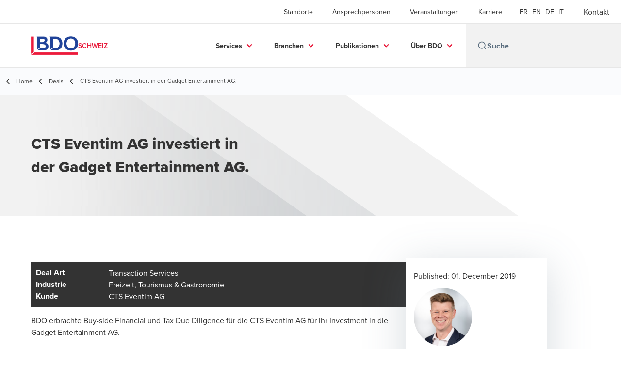

--- FILE ---
content_type: text/html; charset=utf-8
request_url: https://www.bdo.ch/de-ch/deals/cts-eventim-ag-investiert-in-der-gadget-entertainment-ag
body_size: 52566
content:
<!DOCTYPE html>
<html lang="de-CH" dir="ltr" class="scroll-smooth">
<head>
    <meta charset="utf-8" />
    <meta name="viewport" content="width=device-width, initial-scale=1.0" />
    
    <meta name="keywords" content="deals" />
    <meta name="description" content="Buy-side Financial und Tax Due Diligence für die CTS Eventim AG für ihr Investment in die Gadget Entertainment AG." />
    <link rel="apple-touch-icon" sizes="180x180" href="/apple-touch-icon.png">
<link rel="icon" type="image/png" sizes="32x32" href="/favicon-32x32.png">
<link rel="icon" type="image/png" sizes="16x16" href="/favicon-16x16.png">
<link rel="icon" type="image/png" sizes="48x48" href="/favicon-48x48.png">
<link rel="icon" type="image/svg+xml" href="/favicon.svg" />
<link rel="shortcut icon" href="/favicon.ico" />
<link rel="manifest" href="/site.webmanifest">
<link rel="mask-icon" href="/safari-pinned-tab.svg" color="#5bbad5">
<meta name="msapplication-TileColor" content="#da532c">
<meta name="theme-color" content="#ffffff">
    <title>CTS Eventim AG investiert in der Gadget Entertainment AG. - BDO</title>

    
<script data-cookieconsent="ignore">
    window.dataLayer = window.dataLayer || [];
    function gtag() {
        dataLayer.push(arguments);
    }
    gtag("consent", "default", {
        ad_personalization: "denied",
        ad_storage: "denied",
        ad_user_data: "denied",
        analytics_storage: "denied",
        functionality_storage: "denied",
        personalization_storage: "denied",
        security_storage: "granted",
        wait_for_update: 500,
    });
    gtag("set", "ads_data_redaction", true);
    gtag("set", "url_passthrough", true);
</script>

<!-- Google Tag Manager -->
    <script data-cookieconsent="ignore">
    (function(w,d,s,l,i){w[l]=w[l]||[];w[l].push({'gtm.start':
    new Date().getTime(),event:'gtm.js'});var f=d.getElementsByTagName(s)[0],
    j=d.createElement(s),dl=l!='dataLayer'?'&l='+l:'';j.async=true;j.src=
    'https://www.googletagmanager.com/gtm.js?id='+i+dl;f.parentNode.insertBefore(j,f);
    })(window,document,'script','dataLayer','GTM-WC484Q4');</script>
<!-- End Google Tag Manager -->

<script id="Cookiebot" src="https://consent.cookiebot.com/uc.js" data-cbid="7b13e8e7-4a22-4b7f-a0a7-dc137ce752e4" data-blockingmode="auto" type="text/javascript"></script>
    
    <script data-cookieconsent="ignore">
        function injectWhenCookiebotAcceptedScripts() {
            var rawHtml = "\u003C!-- Linkedin Insight Tag --\u003E\r\n\u003Cscript type=\u0022text/javascript\u0022\u003E _linkedin_partner_id = \u00222227636\u0022; window._linkedin_data_partner_ids = window._linkedin_data_partner_ids || []; window._linkedin_data_partner_ids.push(_linkedin_partner_id); \u003C/script\u003E\u003Cscript type=\u0022text/javascript\u0022\u003E (function(){var s = document.getElementsByTagName(\u0022script\u0022)[0]; var b = document.createElement(\u0022script\u0022); b.type = \u0022text/javascript\u0022;b.async = true; b.src = \u0022https://snap.licdn.com/li.lms-analytics/insight.min.js\u0022; s.parentNode.insertBefore(b, s);})(); \u003C/script\u003E \u003Cnoscript\u003E \u003Cimg height=\u00221\u0022 width=\u00221\u0022 style=\u0022display:none;\u0022 alt=\u0022\u0022 src=\u0022https://px.ads.linkedin.com/collect/?pid=2227636\u0026fmt=gif\u0022 /\u003E \u003C/noscript\u003E\r\n\u003C!-- Footer Logos --\u003E";
            var container = document.getElementById("scriptsAfterCookiebotAccepted");
            container.innerHTML = rawHtml;

            var scripts = container.getElementsByTagName("script");
            for (var i = 0; i < scripts.length; i++)
            {
                eval(scripts[i].innerText);
            }   
        }
    </script>

    
<script id="googleServices" type="text/javascript" data-cookieconsent="ignore">

            function initializeGoogleTags() {
                window.dataLayer = window.dataLayer || [];

                function gtag() {
                    dataLayer.push(arguments);
                }

                gtag("consent", "default", {
                    ad_personalization: "denied",
                    ad_storage: "denied",
                    ad_user_data: "denied",
                    analytics_storage: "denied",
                    functionality_storage: "denied",
                    personalization_storage: "denied",
                    security_storage: "granted",
                    wait_for_update: 500,
                });

                gtag('js', new Date());

                     gtag('config', 'G-B9LZPH1262', { 'anonymize_ip': true, 'forceSSL': true });

                     gtag('config', 'G-S8M9KW26GP', { 'anonymize_ip': true, 'forceSSL': true });

                let script = document.createElement('script');
                script.src = 'https://www.googletagmanager.com/gtag/js?id=G-B9LZPH1262';
                script.setAttribute("data-cookieconsent", "ignore");
                script.setAttribute("async", "");
                let ga = document.getElementById("googleServices");
                ga.before(script);
            }
        

            (function(w,d,s,l,i){w[l]=w[l]||[];w[l].push({'gtm.start':
            new Date().getTime(),event:'gtm.js'});var f=d.getElementsByTagName(s)[0],
            j=d.createElement(s),dl=l!='dataLayer'?'&l='+l:'';j.async=true;j.src=
            'https://www.googletagmanager.com/gtm.js?id='+i+dl;f.parentNode.insertBefore(j,f);
            })(window,document,'script','dataLayer', 'GTM-WC484Q4');
        
         function CookiebotCallback_OnAccept() {

                    if (Cookiebot.consent.statistics && Cookiebot.consent.marketing) {
                        initializeGoogleTags();
                    }
                             injectWhenCookiebotAcceptedScripts();
         }
</script>
    
    <link rel="canonical" href="/de-ch/deals/cts-eventim-ag-investiert-in-der-gadget-entertainment-ag" />

    
        <link rel="alternate" hreflang="en" href="https://www.bdo.ch/en-gb/deals-en/cts-eventim-ag-invests-in-gadget-entertainment-ag" />
        <link rel="alternate" hreflang="fr" href="https://www.bdo.ch/fr-ch/deals-fr/cts-eventim-ag-investit-dans-gadget-entertainment-ag" />
        <link rel="alternate" hreflang="de" href="https://www.bdo.ch/de-ch/deals/cts-eventim-ag-investiert-in-der-gadget-entertainment-ag" />
        <link rel="alternate" hreflang="it" href="https://www.bdo.ch/it-ch/deals-it/cts-eventim-ag-invests-in-gadget-entertainment-ag" />

    
    <meta property="og:title" content="Deal Übersicht">
    <meta property="og:description" content="Buy-side Financial und Tax Due Diligence für die CTS Eventim AG für ihr Investment in die Gadget Entertainment AG.">
    <meta property="og:url" content="https://www.bdo.ch/de-ch/deals/cts-eventim-ag-investiert-in-der-gadget-entertainment-ag">
    <meta property="og:image" content="https://www.bdo.ch/getmedia/a1354f5f-5282-4c1c-bf7a-a7a21ae2c0b3/copy-cts-eventim-ag.png.aspx?width=540&amp;height=320&amp;ext=.png">

<meta property="og:type" content="website">
    

    
<script src="/_content/Kentico.Content.Web.Rcl/Scripts/jquery-3.5.1.js"></script>

<!--fusedeck-->
<script>
(function (f, u, s, e_, d, e, c, k, n_) {
    try{
        var cos = document.cookie.split(';');
        for (var i = 0; i < cos.length; i++) {var co = cos[i].trim().split('=');if (co[0] == 'fdTrackingType'+e) {c = co[1];}if (co[0] == 'fdEnvId') {k = co[1];}}
        f[d] = f[d] || [];window.addEventListener("load",function(){fdWinLoaded=!0});
        var p = u.getElementsByTagName(s)[0]; var sc = u.createElement(s); sc.async = true;
        sc.src = e_ + '?p=' + e + '&l=' + (d != null ? d : '') + (c != null ? '&c=' + c : '') + (k != null ? '&e=' + k : '') + '&h=' + encodeURIComponent(location.href) + (n_ != null ? '&a=' + encodeURIComponent(n_) : '');
        p.parentNode.insertBefore(sc, p);
    }catch(e){}
})(window, document, 'script', 'https://io.fusedeck.net/d/tm.js', null, '6hy7B8jMqj', null, null, null);
</script>
<!-- End fusedeck-->

<meta name="google-site-verification" content="zKrur4poPQpc2utk_t64hJI8iZkjs8Cl0q31VpTgCys" />

<!-- Facebook Pixel Code -->
<script>
!function(f,b,e,v,n,t,s){if(f.fbq)return;n=f.fbq=function(){n.callMethod?
n.callMethod.apply(n,arguments):n.queue.push(arguments)};if(!f._fbq)f._fbq=n;
n.push=n;n.loaded=!0;n.version='2.0';n.queue=[];t=b.createElement(e);t.async=!0;
t.src=v;s=b.getElementsByTagName(e)[0];s.parentNode.insertBefore(t,s)}(window,
document,'script','https://connect.facebook.net/en_US/fbevents.js');
fbq('init', '1351532121525074');
fbq('track', 'PageView');
</script>
<noscript><img height="1" width="1" style="display:none"
src="https://www.facebook.com/tr?id=1351532121525074&ev=PageView&noscript=1"
/></noscript>

<!-- End Facebook Pixel Code -->



<style>

body {
    overflow-x: hidden;
    } 
/*
.hero-widget__gradient-bg {
    opacity: 0.85!important;
}
.hero-widget__right-section{
    min-width: 100%!important;
} 
*/
.deals-landing__grid-card-img-container{
    height: 12rem!important;
}
 
.deals-landing__grid-card-img{
    max-height: 12rem!important;
}

</style>
<!-- 250521TB: spacing -->
<style>
      .cog-form__container {
          padding-top: var(--form__margins--responsive)!important;
      }
</style>

    <!-- Preconnect -->
<link rel="preconnect" href="https://fonts.googleapis.com" crossorigin="anonymous">
<link rel="preconnect" href="https://use.typekit.net" crossorigin="anonymous">

<!-- Preload Fonts -->
<link rel="preload" href="https://fonts.googleapis.com/css2?family=Material+Symbols+Outlined:opsz,wght,FILL,GRAD@48,400,0,0" as="style" />
<link rel="preload" href="https://fonts.googleapis.com/icon?family=Material+Icons" as="style">
<link rel="preload" href="https://use.typekit.net/yxr5raf.css" as="style">

<!-- Preload Master CSS -->
<link rel="preload" href="/dist/master.css?v=smS2c4gXbIMpVBdvU3ygIPIG8QV_vunk5ofuMsOHQGY" as="style" type="text/css">

<!-- Apply Stylesheets -->
<link rel="stylesheet" href="https://fonts.googleapis.com/css2?family=Material+Symbols+Outlined:opsz,wght,FILL,GRAD@48,400,0,0" />
<link rel="stylesheet" href="https://fonts.googleapis.com/icon?family=Material+Icons" />
<link rel="stylesheet" href="https://use.typekit.net/yxr5raf.css">
<link rel="stylesheet" href="/dist/master.css?v=smS2c4gXbIMpVBdvU3ygIPIG8QV_vunk5ofuMsOHQGY" type="text/css" />

    
    <link href="/_content/Kentico.Content.Web.Rcl/Content/Bundles/Public/systemPageComponents.min.css" rel="stylesheet" />
<link href="/PageBuilder/Public/Sections/section-column.css" rel="stylesheet" />


<script type="text/javascript">!function(T,l,y){var S=T.location,k="script",D="instrumentationKey",C="ingestionendpoint",I="disableExceptionTracking",E="ai.device.",b="toLowerCase",w="crossOrigin",N="POST",e="appInsightsSDK",t=y.name||"appInsights";(y.name||T[e])&&(T[e]=t);var n=T[t]||function(d){var g=!1,f=!1,m={initialize:!0,queue:[],sv:"5",version:2,config:d};function v(e,t){var n={},a="Browser";return n[E+"id"]=a[b](),n[E+"type"]=a,n["ai.operation.name"]=S&&S.pathname||"_unknown_",n["ai.internal.sdkVersion"]="javascript:snippet_"+(m.sv||m.version),{time:function(){var e=new Date;function t(e){var t=""+e;return 1===t.length&&(t="0"+t),t}return e.getUTCFullYear()+"-"+t(1+e.getUTCMonth())+"-"+t(e.getUTCDate())+"T"+t(e.getUTCHours())+":"+t(e.getUTCMinutes())+":"+t(e.getUTCSeconds())+"."+((e.getUTCMilliseconds()/1e3).toFixed(3)+"").slice(2,5)+"Z"}(),iKey:e,name:"Microsoft.ApplicationInsights."+e.replace(/-/g,"")+"."+t,sampleRate:100,tags:n,data:{baseData:{ver:2}}}}var h=d.url||y.src;if(h){function a(e){var t,n,a,i,r,o,s,c,u,p,l;g=!0,m.queue=[],f||(f=!0,t=h,s=function(){var e={},t=d.connectionString;if(t)for(var n=t.split(";"),a=0;a<n.length;a++){var i=n[a].split("=");2===i.length&&(e[i[0][b]()]=i[1])}if(!e[C]){var r=e.endpointsuffix,o=r?e.location:null;e[C]="https://"+(o?o+".":"")+"dc."+(r||"services.visualstudio.com")}return e}(),c=s[D]||d[D]||"",u=s[C],p=u?u+"/v2/track":d.endpointUrl,(l=[]).push((n="SDK LOAD Failure: Failed to load Application Insights SDK script (See stack for details)",a=t,i=p,(o=(r=v(c,"Exception")).data).baseType="ExceptionData",o.baseData.exceptions=[{typeName:"SDKLoadFailed",message:n.replace(/\./g,"-"),hasFullStack:!1,stack:n+"\nSnippet failed to load ["+a+"] -- Telemetry is disabled\nHelp Link: https://go.microsoft.com/fwlink/?linkid=2128109\nHost: "+(S&&S.pathname||"_unknown_")+"\nEndpoint: "+i,parsedStack:[]}],r)),l.push(function(e,t,n,a){var i=v(c,"Message"),r=i.data;r.baseType="MessageData";var o=r.baseData;return o.message='AI (Internal): 99 message:"'+("SDK LOAD Failure: Failed to load Application Insights SDK script (See stack for details) ("+n+")").replace(/\"/g,"")+'"',o.properties={endpoint:a},i}(0,0,t,p)),function(e,t){if(JSON){var n=T.fetch;if(n&&!y.useXhr)n(t,{method:N,body:JSON.stringify(e),mode:"cors"});else if(XMLHttpRequest){var a=new XMLHttpRequest;a.open(N,t),a.setRequestHeader("Content-type","application/json"),a.send(JSON.stringify(e))}}}(l,p))}function i(e,t){f||setTimeout(function(){!t&&m.core||a()},500)}var e=function(){var n=l.createElement(k);n.src=h;var e=y[w];return!e&&""!==e||"undefined"==n[w]||(n[w]=e),n.onload=i,n.onerror=a,n.onreadystatechange=function(e,t){"loaded"!==n.readyState&&"complete"!==n.readyState||i(0,t)},n}();y.ld<0?l.getElementsByTagName("head")[0].appendChild(e):setTimeout(function(){l.getElementsByTagName(k)[0].parentNode.appendChild(e)},y.ld||0)}try{m.cookie=l.cookie}catch(p){}function t(e){for(;e.length;)!function(t){m[t]=function(){var e=arguments;g||m.queue.push(function(){m[t].apply(m,e)})}}(e.pop())}var n="track",r="TrackPage",o="TrackEvent";t([n+"Event",n+"PageView",n+"Exception",n+"Trace",n+"DependencyData",n+"Metric",n+"PageViewPerformance","start"+r,"stop"+r,"start"+o,"stop"+o,"addTelemetryInitializer","setAuthenticatedUserContext","clearAuthenticatedUserContext","flush"]),m.SeverityLevel={Verbose:0,Information:1,Warning:2,Error:3,Critical:4};var s=(d.extensionConfig||{}).ApplicationInsightsAnalytics||{};if(!0!==d[I]&&!0!==s[I]){var c="onerror";t(["_"+c]);var u=T[c];T[c]=function(e,t,n,a,i){var r=u&&u(e,t,n,a,i);return!0!==r&&m["_"+c]({message:e,url:t,lineNumber:n,columnNumber:a,error:i}),r},d.autoExceptionInstrumented=!0}return m}(y.cfg);function a(){y.onInit&&y.onInit(n)}(T[t]=n).queue&&0===n.queue.length?(n.queue.push(a),n.trackPageView({})):a()}(window,document,{
src: "https://js.monitor.azure.com/scripts/b/ai.2.min.js", // The SDK URL Source
crossOrigin: "anonymous", 
cfg: { // Application Insights Configuration
    connectionString: 'InstrumentationKey=7e4d3ed1-4059-404e-bc13-1df6b795f445;IngestionEndpoint=https://westeurope-5.in.applicationinsights.azure.com/;LiveEndpoint=https://westeurope.livediagnostics.monitor.azure.com/'
}});</script></head>
<body data-lang="de-CH">
    <div id="scriptsAfterCookiebotAccepted"></div>
    
<style>  
.btn--tertiary {
text-transform: none!important;
}

.office-card__get-directions{
display:none!important;
}

/*
.deals-landing__grid-card-img-container{
    height: 12rem!important;
}

.deals-landing__grid-card-img{
    max-height: 12rem!important;
}
*/


</style>
    
<div id="react_0HNILGTKBK656"><div data-reactroot=""><div class="header" id="header" data-ktc-search-exclude="true" style="position:relative"><div class="header__main-menu"><ul class="header__main-menu-list"><li class="header__main-menu-item"><a class="header__main-menu-link" href="/de-ch/standorte">Standorte</a></li><li class="header__main-menu-item"><a class="header__main-menu-link" href="/de-ch/ansprechpartner">Ansprechpersonen</a></li><li class="header__main-menu-item"><a class="header__main-menu-link" href="/de-ch/veranstaltungen">Veranstaltungen</a></li><li class="header__main-menu-item"><a class="header__main-menu-link" href="/de-ch/karriere">Karriere</a></li></ul><ul class="header__cultures-list"><li class="header__cultures-item"><a class="header__languages-link" href="/fr-ch/deals-fr/cts-eventim-ag-investit-dans-gadget-entertainment-ag" aria-label="French"><span class="hidden lg:flex">fr</span><span class="flex normal-case lg:hidden">French</span></a></li><li class="header__cultures-item"><a class="header__languages-link" href="/en-gb/deals-en/cts-eventim-ag-invests-in-gadget-entertainment-ag" aria-label="English"><span class="hidden lg:flex">en</span><span class="flex normal-case lg:hidden">English</span></a></li><li class="header__cultures-item"><a class="header__languages-link" href="/de-ch/deals/cts-eventim-ag-investiert-in-der-gadget-entertainment-ag" aria-label="German"><span class="hidden lg:flex">de</span><span class="flex normal-case lg:hidden">German</span></a></li><li class="header__cultures-item"><a class="header__languages-link" href="/it-ch/deals-it/cts-eventim-ag-invests-in-gadget-entertainment-ag" aria-label="Italian"><span class="hidden lg:flex">it</span><span class="flex normal-case lg:hidden">Italian</span></a></li></ul><a role="button" class="btn px-6 py-3 text-base" href="/de-ch/kontakt" target="_self" title=""><span class="btn-text"><span class="">Kontakt</span></span></a></div><nav class="header__mega-menu"><a href="/de-ch/home-de" class="header__logo"><img src="https://cdn.bdo.global/images/bdo_logo/1.0.0/bdo_logo_color.png" class="header__logo-img" alt="logo"/><div class="header__logo-text"> Schweiz</div></a><div class="header__mega-menu-wrapper"><div class="header__mobile-menu-header"><svg stroke="currentColor" fill="currentColor" stroke-width="0" viewBox="0 0 24 24" class="header__mobile-menu-header-icon" height="1em" width="1em" xmlns="http://www.w3.org/2000/svg"><path d="M11 2C15.968 2 20 6.032 20 11C20 15.968 15.968 20 11 20C6.032 20 2 15.968 2 11C2 6.032 6.032 2 11 2ZM11 18C14.8675 18 18 14.8675 18 11C18 7.1325 14.8675 4 11 4C7.1325 4 4 7.1325 4 11C4 14.8675 7.1325 18 11 18ZM19.4853 18.0711L22.3137 20.8995L20.8995 22.3137L18.0711 19.4853L19.4853 18.0711Z"></path></svg><svg stroke="currentColor" fill="none" stroke-width="0" viewBox="0 0 15 15" class="header__mobile-menu-header-icon" height="1em" width="1em" xmlns="http://www.w3.org/2000/svg"><path fill-rule="evenodd" clip-rule="evenodd" d="M1.5 3C1.22386 3 1 3.22386 1 3.5C1 3.77614 1.22386 4 1.5 4H13.5C13.7761 4 14 3.77614 14 3.5C14 3.22386 13.7761 3 13.5 3H1.5ZM1 7.5C1 7.22386 1.22386 7 1.5 7H13.5C13.7761 7 14 7.22386 14 7.5C14 7.77614 13.7761 8 13.5 8H1.5C1.22386 8 1 7.77614 1 7.5ZM1 11.5C1 11.2239 1.22386 11 1.5 11H13.5C13.7761 11 14 11.2239 14 11.5C14 11.7761 13.7761 12 13.5 12H1.5C1.22386 12 1 11.7761 1 11.5Z" fill="currentColor"></path></svg></div><div class="header__mega-menu-desktop"><ul class="header__mega-menu-list"></ul><div class="header__search relative"><div class="pl-2"><a class="pointer-events-none" href="/" aria-label="Search icon"><svg stroke="currentColor" fill="currentColor" stroke-width="0" viewBox="0 0 24 24" class="header__search-icon" height="1em" width="1em" xmlns="http://www.w3.org/2000/svg"><path d="M11 2C15.968 2 20 6.032 20 11C20 15.968 15.968 20 11 20C6.032 20 2 15.968 2 11C2 6.032 6.032 2 11 2ZM11 18C14.8675 18 18 14.8675 18 11C18 7.1325 14.8675 4 11 4C7.1325 4 4 7.1325 4 11C4 14.8675 7.1325 18 11 18ZM19.4853 18.0711L22.3137 20.8995L20.8995 22.3137L18.0711 19.4853L19.4853 18.0711Z"></path></svg></a></div><input type="text" name="Suche" title="Suche" placeholder="Suche" class="header__search-input" value="" autoComplete="off"/></div></div></div></nav></div></div></div>
    
<div id="react_0HNILGTKBK657"><div class="breadcrumbs" data-reactroot=""><ul class="breadcrumbs__list"><li class="breadcrumbs__list-item"><div class="px-2 hidden lg:flex"><svg stroke="currentColor" fill="none" stroke-width="2" viewBox="0 0 24 24" aria-hidden="true" class="breadcrumbs__item-icon" height="18" width="18" xmlns="http://www.w3.org/2000/svg"><path stroke-linecap="round" stroke-linejoin="round" d="M15 19l-7-7 7-7"></path></svg></div><div class="pt-[1px] hidden lg:flex"><a href="/de-ch/home-de" target="" title="" class="animated-link inline text-lighter-black hover:text-lighter-black"><span class="hover-underline">Home</span></a></div></li><li class="breadcrumbs__list-item"><div class="px-2"><svg stroke="currentColor" fill="none" stroke-width="2" viewBox="0 0 24 24" aria-hidden="true" class="breadcrumbs__item-icon" height="18" width="18" xmlns="http://www.w3.org/2000/svg"><path stroke-linecap="round" stroke-linejoin="round" d="M15 19l-7-7 7-7"></path></svg></div><div class="pt-[1px]"><a href="/de-ch/deals" target="" title="" class="animated-link inline text-lighter-black hover:text-lighter-black"><span class="hover-underline">Deals</span></a></div></li><li class="breadcrumbs__list-item"><div class="px-2 hidden lg:flex"><svg stroke="currentColor" fill="none" stroke-width="2" viewBox="0 0 24 24" aria-hidden="true" class="breadcrumbs__item-icon" height="18" width="18" xmlns="http://www.w3.org/2000/svg"><path stroke-linecap="round" stroke-linejoin="round" d="M15 19l-7-7 7-7"></path></svg></div><div class="breadcrumbs__last-list-item-container"><span class="breadcrumbs__last-list-item">CTS Eventim AG investiert in der Gadget Entertainment AG.</span></div></li></ul></div></div>
    






<div id="react_0HNILGTKBK654"><div class="relative" data-reactroot=""><header class="hero-widget hero-widget--banner hero-widget--partial"><div class="hero-widget__gradient-bg hero-widget__gradient-bg--partial"></div><div class="hero-widget__left-section"><div class="hero-widget__left-section-white-angle-bg"></div><h1 class="hero-widget__left-section-title">CTS Eventim AG investiert in der Gadget Entertainment AG.</h1></div></header></div></div>

<div id="react_0HNILGTKBK655"><div class="insight-details" data-reactroot=""><article class="insight-details__container"><div class="order-3 w-full lg:order-2 lg:w-2/3"><div class="deals-details__container"><div class="deals-details__item"><span class="deals-details__item-label text-red">Deal Art</span><span class="deals-details__item-value">Transaction Services</span></div><div class="deals-details__item"><span class="deals-details__item-label"> Industrie</span><span class="deals-details__item-value">Freizeit, Tourismus &amp; Gastronomie</span></div><div class="deals-details__item"><span class="deals-details__item-label">Kunde</span><span class="deals-details__item-value">CTS Eventim AG</span></div></div><div class="insight-details__content"><p>BDO erbrachte Buy-side Financial und Tax Due Diligence für die CTS Eventim AG für ihr Investment in die Gadget Entertainment AG.</p>

<p>Bitte kontaktieren Sie unsere Ansprechpartner für weitere Informationen.</p>
</div></div><aside class="sidebar lg:divide-y"><div class="sidebar__article-details"><span class="text-base text-charcoal">Published:<!-- --> <time dateTime="2019-12-01T00:00:00Z">December 1, 2019</time></span></div><div class="sidebar__person-details"><address><img src="/getmedia/a9008b7e-583c-44fa-ae0c-609143080bac/Haldimann_Benjamin.jpg.aspx?width=362&amp;height=259&amp;ext=.jpg" alt="Benjamin Haldimann" width="120" class="sidebar__person-img"/><div class="sidebar__person-name"><a href="/de-ch/ansprechpartner/benjamin-haldimann" target="" title="" class="animated-link inline text-cta-blue hover:text-cta-blue"><span class="hover-underline">Benjamin Haldimann</span></a></div><div class="sidebar__person-title">Leiter Transaction Services Schweiz, Zürich - Partner</div></address></div><div class="sidebar__button-group"><button class="btn btn--tertiary-icon"><span class="btn-circle btn-circle--outlined btn-circle--animated"><svg stroke="currentColor" fill="currentColor" stroke-width="0" viewBox="0 0 24 24" class="btn-icon" height="1em" width="1em" xmlns="http://www.w3.org/2000/svg"><path fill="none" d="M0 0h24v24H0V0z"></path><path d="M19 8h-1V3H6v5H5c-1.66 0-3 1.34-3 3v6h4v4h12v-4h4v-6c0-1.66-1.34-3-3-3zM8 5h8v3H8V5zm8 14H8v-4h8v4zm2-4v-2H6v2H4v-4c0-.55.45-1 1-1h14c.55 0 1 .45 1 1v4h-2z"></path><circle cx="18" cy="11.5" r="1"></circle></svg></span><span class="btn-text animated-link"><span class="hover-underline">Drucken</span></span></button><div class="social-buttons"><p class="social-buttons__label">Teilen</p><div class="social-buttons__group"><a role="button" class="btn btn--tertiary-icon" href="mailto:?subject=CTS%20Eventim%20AG%20investiert%20in%20der%20Gadget%20Entertainment%20AG.&amp;body=https%3a%2f%2fwww.bdo.ch%2fde-ch%2fdeals%2fcts-eventim-ag-investiert-in-der-gadget-entertainment-ag" aria-label="email" target="_blank" title="undefined (Opens in a new window/tab)"><span class="btn-circle btn-circle--outlined btn-circle--animated"><svg class="" xmlns="http://www.w3.org/2000/svg" height="24px" viewBox="0 -960 960 960" width="24px"><path d="M160-160q-33 0-56.5-23.5T80-240v-480q0-33 23.5-56.5T160-800h640q33 0 56.5 23.5T880-720v480q0 33-23.5 56.5T800-160H160Zm320-280L160-640v400h640v-400L480-440Zm0-80 320-200H160l320 200ZM160-640v-80 480-400Z"></path></svg></span><span class="sr-only">Opens in a new window/tab</span></a><a role="button" class="btn btn--tertiary-icon" href="https://www.facebook.com/dialog/feed?app_id=244488545570882&amp;display=popup&amp;caption=CTS+Eventim+AG+investiert+in+der+Gadget+Entertainment+AG.&amp;link=https%3a%2f%2fwww.bdo.ch%2fde-ch%2fdeals%2fcts-eventim-ag-investiert-in-der-gadget-entertainment-ag&amp;redirect_uri=https%3a%2f%2fwww.bdo.ch%2fde-ch%2fdeals%2fcts-eventim-ag-investiert-in-der-gadget-entertainment-ag" aria-label="facebook" target="_blank" title="undefined (Opens in a new window/tab)"><span class="btn-circle btn-circle--outlined btn-circle--animated"><svg xmlns="http://www.w3.org/2000/svg" width="18" height="18" viewBox="0 0 24 24" class=""><path d="M9 8h-3v4h3v12h5v-12h3.642l.358-4h-4v-1.667c0-.955.192-1.333 1.115-1.333h2.885v-5h-3.808c-3.596 0-5.192 1.583-5.192 4.615v3.385z"></path></svg></span><span class="sr-only">Opens in a new window/tab</span></a><a role="button" class="btn btn--tertiary-icon" href="https://twitter.com/intent/tweet?text=CTS+Eventim+AG+investiert+in+der+Gadget+Entertainment+AG.&amp;url=https%3a%2f%2fwww.bdo.ch%2fde-ch%2fdeals%2fcts-eventim-ag-investiert-in-der-gadget-entertainment-ag&amp;via=BDO_Schweiz" aria-label="twitter" target="_blank" title="undefined (Opens in a new window/tab)"><span class="btn-circle btn-circle--outlined btn-circle--animated"><svg xmlns="http://www.w3.org/2000/svg" width="18" height="18" viewBox="0 0 1200 1227" fill="none" class=""><path d="M714.163 519.284L1160.89 0H1055.03L667.137 450.887L357.328 0H0L468.492 681.821L0 1226.37H105.866L515.491 750.218L842.672 1226.37H1200L714.137 519.284H714.163ZM569.165 687.828L521.697 619.934L144.011 79.6944H306.615L611.412 515.685L658.88 583.579L1055.08 1150.3H892.476L569.165 687.854V687.828Z"></path></svg></span><span class="sr-only">Opens in a new window/tab</span></a><a role="button" class="btn btn--tertiary-icon" href="https://www.linkedin.com/shareArticle?url=https%3a%2f%2fwww.bdo.ch%2fde-ch%2fdeals%2fcts-eventim-ag-investiert-in-der-gadget-entertainment-ag&amp;title=CTS+Eventim+AG+investiert+in+der+Gadget+Entertainment+AG." aria-label="linkedin" target="_blank" title="undefined (Opens in a new window/tab)"><span class="btn-circle btn-circle--outlined btn-circle--animated"><svg xmlns="http://www.w3.org/2000/svg" width="18" height="18" viewBox="0 0 24 24" class=""><path d="M4.98 3.5c0 1.381-1.11 2.5-2.48 2.5s-2.48-1.119-2.48-2.5c0-1.38 1.11-2.5 2.48-2.5s2.48 1.12 2.48 2.5zm.02 4.5h-5v16h5v-16zm7.982 0h-4.968v16h4.969v-8.399c0-4.67 6.029-5.052 6.029 0v8.399h4.988v-10.131c0-7.88-8.922-7.593-11.018-3.714v-2.155z"></path></svg></span><span class="sr-only">Opens in a new window/tab</span></a></div></div></div></aside></article></div></div>



<script src="/_content/Kentico.Content.Web.Rcl/Scripts/jquery-3.5.1.js"></script>
<script src="/_content/Kentico.Content.Web.Rcl/Scripts/jquery.unobtrusive-ajax.js"></script>
<script type="text/javascript">
window.kentico = window.kentico || {};
window.kentico.builder = {}; 
window.kentico.builder.useJQuery = true;</script><script src="/_content/Kentico.Content.Web.Rcl/Content/Bundles/Public/systemFormComponents.min.js"></script>

    <div id="react_0HNILGTKBK658"></div>
    
<div id="react_0HNILGTKBK659" class="footer__wrapper"><footer class="footer" data-ktc-search-exclude="true" data-reactroot=""><div class="footer__container container"><div class="footer__left-container"><ul class="footer__menu"><li class="footer__menu-item"><div class=""><a href="/de-ch/kontakt" target="" title="" class="animated-link inline text-white hover:text-white"><span class="hover-underline">Kontakt</span></a></div></li><li class="footer__menu-item"><div class=""><a href="/de-ch/standorte" target="" title="" class="animated-link inline text-white hover:text-white"><span class="hover-underline">Standorte</span></a></div></li><li class="footer__menu-item"><div class=""><a href="/de-ch/cookie-setting" target="" title="" class="animated-link inline text-white hover:text-white"><span class="hover-underline">Cookie Setting</span></a></div></li><li class="footer__menu-item"><div class=""><a href="/de-ch/sitemap" target="" title="" class="animated-link inline text-white hover:text-white"><span class="hover-underline">Sitemap</span></a></div></li><li class="footer__menu-item"><div class=""><a href="/de-ch/rechtshinweis" target="" title="" class="animated-link inline text-white hover:text-white"><span class="hover-underline">Rechtshinweis</span></a></div></li><li class="footer__menu-item"><div class=""><a href="/de-ch/datenschutz" target="" title="" class="animated-link inline text-white hover:text-white"><span class="hover-underline">Datenschutz</span></a></div></li><li class="footer__menu-item"><div class=""><a href="/de-ch/medienstelle" target="" title="" class="animated-link inline text-white hover:text-white"><span class="hover-underline">Medienstelle</span></a></div></li><li class="footer__menu-item"><div class=""><a href="/de-ch/login" target="" title="" class="animated-link inline text-white hover:text-white"><span class="hover-underline">Login</span></a></div></li></ul></div><div class="footer__right-container"><div class="footer__social-icons"><ul class="footer__social-menu"><li class="footer__social-item"><a class="footer__social-link" href="http://www.linkedin.com/company/bdo-swiss" target="_blank" title="LinkedIn (Opens in a new window/tab)" aria-label="LinkedIn"><svg width="48" height="48" viewBox="0 0 48 48" fill="none" xmlns="http://www.w3.org/2000/svg"><path fill-rule="evenodd" clip-rule="evenodd" d="M4 24C4 12.9543 12.9543 4 24 4C35.0457 4 44 12.9543 44 24C44 35.0457 35.0457 44 24 44C12.9543 44 4 35.0457 4 24Z" fill="#404040"></path><path fill-rule="evenodd" clip-rule="evenodd" d="M18.134 20.5649H13.6016V34.183H18.134V20.5649Z" fill="#E7E7E7"></path><path fill-rule="evenodd" clip-rule="evenodd" d="M18.432 16.3522C18.4026 15.017 17.4477 14 15.8972 14C14.3467 14 13.333 15.017 13.333 16.3522C13.333 17.6598 14.3167 18.7061 15.8384 18.7061H15.8673C17.4477 18.7061 18.432 17.6598 18.432 16.3522Z" fill="#E7E7E7"></path><path fill-rule="evenodd" clip-rule="evenodd" d="M34.4795 26.3748C34.4795 22.1919 32.2435 20.2451 29.2609 20.2451C26.8545 20.2451 25.7771 21.5669 25.1756 22.4941V20.5653H20.6426C20.7023 21.8431 20.6426 34.1833 20.6426 34.1833H25.1756V26.5779C25.1756 26.1709 25.205 25.7649 25.3248 25.4735C25.6524 24.6604 26.3982 23.8185 27.6504 23.8185C29.2912 23.8185 29.947 25.0673 29.947 26.8973V34.183H34.4793L34.4795 26.3748Z" fill="#E7E7E7"></path></svg><span class="sr-only">Opens in a new window/tab</span></a></li><li class="footer__social-item"><a class="footer__social-link" href="https://www.facebook.com/BDO.swiss/" target="_blank" title="Facebook (Opens in a new window/tab)" aria-label="Facebook"><svg width="48" height="48" viewBox="0 0 48 48" fill="none" xmlns="http://www.w3.org/2000/svg"><path fill-rule="evenodd" clip-rule="evenodd" d="M4 24C4 12.9543 12.9543 4 24 4C35.0457 4 44 12.9543 44 24C44 35.0457 35.0457 44 24 44C12.9543 44 4 35.0457 4 24Z" fill="#404040"></path><path fill-rule="evenodd" clip-rule="evenodd" d="M25.4183 35.0928V24.2118H28.4219L28.82 20.4621H25.4183L25.4234 18.5853C25.4234 17.6074 25.5163 17.0833 26.921 17.0833H28.7987V13.3333H25.7946C22.1863 13.3333 20.9162 15.1522 20.9162 18.2112V20.4625H18.667V24.2122H20.9162V35.0928H25.4183Z" fill="#E7E7E7"></path></svg><span class="sr-only">Opens in a new window/tab</span></a></li><li class="footer__social-item"><a class="footer__social-link" href="https://www.youtube.com/@bdo_schweiz" target="_blank" title="YouTube  (Opens in a new window/tab)" aria-label="YouTube "><svg width="48" height="48" viewBox="0 0 48 48" fill="none" xmlns="http://www.w3.org/2000/svg"><path fill-rule="evenodd" clip-rule="evenodd" d="M4 24C4 12.9543 12.9543 4 24 4C35.0457 4 44 12.9543 44 24C44 35.0457 35.0457 44 24 44C12.9543 44 4 35.0457 4 24Z" fill="#404040"></path><path fill-rule="evenodd" clip-rule="evenodd" d="M35.1999 19.4514C35.1999 19.4514 34.9763 17.8839 34.2913 17.1936C33.422 16.2872 32.4477 16.2829 32.0013 16.2303C28.8027 16 24.0049 16 24.0049 16H23.9949C23.9949 16 19.197 16 15.9984 16.2303C15.5513 16.2829 14.5777 16.2872 13.7077 17.1936C13.0227 17.8839 12.7999 19.4514 12.7999 19.4514C12.7999 19.4514 12.5713 21.2926 12.5713 23.1331V24.8591C12.5713 26.7003 12.7999 28.5408 12.7999 28.5408C12.7999 28.5408 13.0227 30.1083 13.7077 30.7986C14.5777 31.705 15.7199 31.6765 16.2284 31.7711C18.057 31.946 23.9999 32 23.9999 32C23.9999 32 28.8027 31.9929 32.0013 31.7626C32.4477 31.7092 33.422 31.705 34.2913 30.7986C34.9763 30.1083 35.1999 28.5408 35.1999 28.5408C35.1999 28.5408 35.4284 26.7003 35.4284 24.8591V23.1331C35.4284 21.2926 35.1999 19.4514 35.1999 19.4514Z" fill="#E7E7E7"></path><path fill-rule="evenodd" clip-rule="evenodd" d="M21.7147 27.4287L21.7139 20.5715L28.571 24.0119L21.7147 27.4287Z" fill="#404040"></path></svg><span class="sr-only">Opens in a new window/tab</span></a></li></ul></div><div class="footer__copyright">BDO Copyright © 2026. See Terms & Conditions for more information.</div></div></div></footer></div>

    
    <script src="/dist/vendor.bundle.js?v=8FnlmZ0k6viykDa8OmolrbVJp1r5MegylyQ01zyXE9M" data-cookieconsent="ignore"></script>
    <script src="/dist/master.bundle.js?v=zdwWfHysjkJbyxO-VTGtCz1-xREwOuJfVj-35qUEJTQ" data-cookieconsent="ignore"></script>
    <script>ReactDOM.hydrate(React.createElement(HeroWidget, {"data":{"layout":"banner","title":"CTS Eventim AG investiert in der Gadget Entertainment AG.","description":"","backgroundImage":null,"backgroundImageAltText":null,"mobileBackgroundImage":null,"mobileBackgroundImageAltText":null,"ctaButtonType":"none","ctaButtonText":null,"ctaButtonUrl":null,"widgetID":null}}), document.getElementById("react_0HNILGTKBK654"));
ReactDOM.hydrate(React.createElement(DealDetails, {"hero":{"layout":"banner","title":"CTS Eventim AG investiert in der Gadget Entertainment AG.","description":"","backgroundImage":null,"backgroundImageAltText":null,"mobileBackgroundImage":null,"mobileBackgroundImageAltText":null,"ctaButtonType":"none","ctaButtonText":null,"ctaButtonUrl":null,"widgetID":null},"title":null,"dealTypeNames":["Transaction Services"],"industryNames":["Freizeit, Tourismus \u0026 Gastronomie"],"subIndustryNames":[],"clientName":"CTS Eventim AG","content":"\u003cp\u003eBDO erbrachte Buy-side Financial und Tax Due Diligence für die CTS Eventim AG für ihr Investment in die Gadget Entertainment AG.\u003c/p\u003e\r\n\r\n\u003cp\u003eBitte kontaktieren Sie unsere Ansprechpartner für weitere Informationen.\u003c/p\u003e\r\n","sidebar":{"date":"2019-12-01T00:00:00Z","contacts":[{"image":{"url":"/getmedia/a9008b7e-583c-44fa-ae0c-609143080bac/Haldimann_Benjamin.jpg.aspx?width=362\u0026height=259\u0026ext=.jpg","altText":"Benjamin Haldimann"},"fullName":"Benjamin Haldimann","jobTitle":"Leiter Transaction Services Schweiz, Zürich - Partner","url":"/de-ch/ansprechpartner/benjamin-haldimann"}],"showPrintButton":true,"downloadButtonAttachment":null,"socialMediaButtons":{"emailButtonUrl":"mailto:?subject=CTS%20Eventim%20AG%20investiert%20in%20der%20Gadget%20Entertainment%20AG.\u0026body=https%3a%2f%2fwww.bdo.ch%2fde-ch%2fdeals%2fcts-eventim-ag-investiert-in-der-gadget-entertainment-ag","facebookButtonUrl":"https://www.facebook.com/dialog/feed?app_id=244488545570882\u0026display=popup\u0026caption=CTS+Eventim+AG+investiert+in+der+Gadget+Entertainment+AG.\u0026link=https%3a%2f%2fwww.bdo.ch%2fde-ch%2fdeals%2fcts-eventim-ag-investiert-in-der-gadget-entertainment-ag\u0026redirect_uri=https%3a%2f%2fwww.bdo.ch%2fde-ch%2fdeals%2fcts-eventim-ag-investiert-in-der-gadget-entertainment-ag","twitterButtonUrl":"https://twitter.com/intent/tweet?text=CTS+Eventim+AG+investiert+in+der+Gadget+Entertainment+AG.\u0026url=https%3a%2f%2fwww.bdo.ch%2fde-ch%2fdeals%2fcts-eventim-ag-investiert-in-der-gadget-entertainment-ag\u0026via=BDO_Schweiz","linkedInUrl":"https://www.linkedin.com/shareArticle?url=https%3a%2f%2fwww.bdo.ch%2fde-ch%2fdeals%2fcts-eventim-ag-investiert-in-der-gadget-entertainment-ag\u0026title=CTS+Eventim+AG+investiert+in+der+Gadget+Entertainment+AG."},"callToAction":null}}), document.getElementById("react_0HNILGTKBK655"));
ReactDOM.hydrate(React.createElement(Header, {"headerDetails":{"menuItems":[{"title":"Standorte","url":"/de-ch/standorte"},{"title":"Ansprechpersonen","url":"/de-ch/ansprechpartner"},{"title":"Veranstaltungen","url":"/de-ch/veranstaltungen"},{"title":"Karriere","url":"/de-ch/karriere"}],"cultures":[{"name":"French","shortName":"fr","url":"/fr-ch/deals-fr/cts-eventim-ag-investit-dans-gadget-entertainment-ag"},{"name":"English","shortName":"en","url":"/en-gb/deals-en/cts-eventim-ag-invests-in-gadget-entertainment-ag"},{"name":"German","shortName":"de","url":"/de-ch/deals/cts-eventim-ag-investiert-in-der-gadget-entertainment-ag"},{"name":"Italian","shortName":"it","url":"/it-ch/deals-it/cts-eventim-ag-invests-in-gadget-entertainment-ag"}],"contact":{"title":"Kontakt","url":"/de-ch/kontakt"},"siteName":" Schweiz","logoURL":"/de-ch/home-de","logoImageURL":"https://cdn.bdo.global/images/bdo_logo/1.0.0/bdo_logo_color.png","searchPageURL":"/de-ch/search","megaMenuItems":[{"featured":[],"children":[{"description":"Profitieren Sie von unserer Expertise und einer unabhängigen Prüfung auf höchstem Niveau.","children":[{"title":"Eingeschränkte Revision","url":"/de-ch/services-de/wirtschaftspruefung/eingeschraenkte-revision"},{"title":"Interne Revision","url":"/de-ch/services-de/wirtschaftspruefung/interne-revision"},{"title":"Lohngleichheitsanalyse","url":"/de-ch/services-de/wirtschaftspruefung/lohngleichheitsanalyse"},{"title":"Ordentliche Revision","url":"/de-ch/services-de/wirtschaftspruefung/ordentliche-revision"},{"title":"Rechnungslegung","url":"/de-ch/services-de/wirtschaftspruefung/rechnungslegung"},{"title":"Spezialprüfungen","url":"/de-ch/services-de/wirtschaftspruefung/spezialpruefungen"}],"title":"Wirtschaftsprüfung","url":"/de-ch/services-de/wirtschaftspruefung"},{"description":"Steuerberatung in der Schweiz für KMU, grössere Unternehmen und Privatpersonen.\r\n","children":[{"title":"Steuererklärung","url":"/de-ch/services-de/steuern/steuererklaerung"},{"title":"Unternehmenssteuern","url":"/de-ch/services-de/steuern/unternehmenssteuern"},{"title":"Internationales Unternehmenssteuerrecht","url":"/de-ch/services-de/steuern/internationales-steuerrecht"},{"title":"Steuerpflicht von ausländischen Unternehmen","url":"/de-ch/services-de/steuern/steuerpflicht-von-auslandischen-unternehmen"},{"title":"MWST","url":"/de-ch/services-de/steuern/mwst"},{"title":"Transfer Pricing","url":"/de-ch/services-de/steuern/transfer-pricing"},{"title":"Private Client Services","url":"/de-ch/services-de/steuern/private-client-services"},{"title":"Expats","url":"/de-ch/services-de/steuern/expats"},{"title":"Selbständigerwerbende","url":"/de-ch/services-de/steuern/selbstandigerwerbende"}],"title":"Steuern","url":"/de-ch/services-de/steuern"},{"description":"","children":[{"title":"Prüfung","url":"/de-ch/services-de/financial-services/pruefung"},{"title":"Internal Audit","url":"/de-ch/services-de/financial-services/internal-audit"},{"title":"Regulatory \u0026 Compliance","url":"/de-ch/services-de/financial-services/regulatory-and-compliance"},{"title":"Risiko- und Datenmanagement","url":"/de-ch/services-de/financial-services/risikomanagement-datenmanagement"},{"title":"Managed Services","url":"/de-ch/services-de/financial-services/managed-services"},{"title":"Services für Vermögensverwalter","url":"/de-ch/services-de/financial-services/services-fur-vermoegensverwalter"},{"title":"Sustainable finance","url":"/de-ch/services-de/financial-services/sustainable-finance"}],"title":"Financial Services","url":"/de-ch/services-de/financial-services"},{"description":"Profitieren Sie von den Erfahrungen und dem Fachwissen unserer Spezialisten.\r\n\u0026nbsp;\r\n","children":[{"title":"Blockchain","url":"/de-ch/services-de/beratung/blockchain"},{"title":"Corporate Governance","url":"/de-ch/services-de/beratung/corporate-governance"},{"title":"Deal Advisory","url":"https://www.bdo.ch/de-ch/services-de/beratung/deal-advisory"},{"title":"Finanzberatung","url":"/de-ch/services-de/beratung/finanzberatung"},{"title":"Forensic Services","url":"/de-ch/services-de/beratung/forensic-services"},{"title":"Global Mobility Services","url":"/de-ch/services-de/beratung/global-mobility-services"},{"title":"HR Consulting","url":"/de-ch/services-de/beratung/hr-consulting"},{"title":"Immobilien","url":"/de-ch/immobilien/home"},{"title":"Nachfolgeregelung \u0026 Firma kaufen","url":"/de-ch/services-de/beratung/nachfolgeregelung"},{"title":"Nachhaltigkeit und ESG-Reporting","url":"/de-ch/services-de/beratung/nachhaltigkeit-und-esg-reporting"},{"title":"Organisations- und Prozessmanagement","url":"/de-ch/services-de/beratung/organisations-und-prozessmanagement"},{"title":"Rechtsberatung","url":"/de-ch/services-de/beratung/rechtsberatung"},{"title":"SOSEC - Sozialversicherungen","url":"/de-ch/services-de/beratung/sosec-sozialversicherungen"},{"title":"Technologie / Informatik","url":"/de-ch/services-de/beratung/technologie-informatik"}],"title":"Beratung","url":"/de-ch/services-de/beratung"},{"description":"Sichern Sie sich die Unterstützung und eine umfassende Beratung durch unsere Generalisten.\r\n","children":[{"title":"Automatisierte Buchhaltung","url":"/de-ch/services-de/treuhand/automatisierte-buchhaltung"},{"title":"Buchhaltung","url":"/de-ch/services-de/treuhand/buchhaltung"},{"title":"Nachfolgeregelung \u0026 Firma kaufen","url":"/de-ch/services-de/beratung/nachfolgeregelung"},{"title":"Payroll Services","url":"/de-ch/services-de/treuhand/payroll-services"},{"title":"AbaWeb von BDO","url":"/de-ch/services-de/treuhand/abaweb-von-bdo"},{"title":"Temporäre Stellvertretung","url":"/de-ch/services-de/treuhand/temporare-stellvertretung-outsourcing"},{"title":"Steuererklärung","url":"/de-ch/services-de/steuern/steuererklaerung"}],"title":"Treuhand","url":"/de-ch/services-de/treuhand"},{"description":"","children":[{"title":"Dienstleistungen","url":"/de-ch/services-de/abacus/dienstleistungen"},{"title":"ERP-Lösungen","url":"/de-ch/services-de/abacus/erp-loesungen"},{"title":"Finanzlösungen","url":"/de-ch/services-de/abacus/finanzloesungen"},{"title":"Personallösungen","url":"/de-ch/services-de/abacus/personalloesungen"},{"title":"Branchen","url":"/de-ch/services-de/abacus/branchen"},{"title":"Abacus Service-Center","url":"/de-ch/services-de/abacus/abacus-service-center"}],"title":"Abacus","url":"/de-ch/services-de/abacus"},{"description":"","children":[{"title":"Digital Backoffice","url":"/de-ch/digital/home/services/digital-backoffice"},{"title":"Kollaboration \u0026 Modern Workplace","url":"/de-ch/digital/home/services/kollaboration-modern-workplace"},{"title":"Cloud \u0026 Infrastruktur","url":"/de-ch/digital/home/services/cloud-infrastruktur"},{"title":"Cybersicherheit","url":"/de-ch/services-de/digital/cybersicherheit"},{"title":"Business Software","url":"/de-ch/digital/home/services/business-software"},{"title":"Projektmanagement \u0026 Projektmanagement-Office (PMO)","url":"/de-ch/digital/home/services/projektmanagement-projektmanagement-office-pmo"},{"title":"IT Beratung","url":"/de-ch/digital/home/services/it-beratung"},{"title":"IT Recht","url":"/de-ch/digital/home/services/it-recht"},{"title":"IT- \u0026 Regulatory Compliance","url":"/de-ch/digital/home/services/it-regulatory-compliance"},{"title":"Künstliche Intelligenz (KI)","url":"/de-ch/digital/home/services/kunstliche-intelligenz-ki-chatgpt"},{"title":"Data Analytics","url":"/de-ch/digital/home/services/data-analytics"}],"title":"Digital","url":"/de-ch/digital/home"}],"title":"Services","url":"/de-ch/services-de"},{"featured":[],"children":[{"description":"","children":[],"title":"Planungsbranche","url":"https://www.bdo.ch/de-ch/branchen/planungsbranche"},{"description":"\r\n","children":[],"title":"Financial Services ","url":"/de-ch/services-de/financial-services"},{"description":"\r\n","children":[{"title":"Ärzte – Treuhand","url":"/de-ch/branchen/gesundheitswesen/aerzte-treuhand"},{"title":"Heime | Spitex","url":"/de-ch/branchen/gesundheitswesen/heime-spitex"},{"title":"Spitäler | Kliniken","url":"/de-ch/branchen/gesundheitswesen/spitaler-kliniken"}],"title":"Gesundheitswesen","url":"/de-ch/branchen/gesundheitswesen"},{"description":"\r\n","children":[],"title":"Hotellerie \u0026 Gastronomie","url":"/de-ch/branchen/hotellerie-gastronomie"},{"description":"","children":[],"title":"NPO","url":"/de-ch/branchen/npo"},{"description":"","children":[{"title":"Gehaltsvergleich","url":"/de-ch/branchen/gehaltsvergleich-fuer-gemeinden-und-staedte"},{"title":"Interaktive Finanzsteuerung","url":"/de-ch/branchen/offentliche-verwaltung/interaktive-finanzsteuerung"},{"title":"Leistungsmessung und Benchmarking für Gemeinden","url":"/de-ch/branchen/offentliche-verwaltung/leistungsmessung-und-benchmarking-fuer-gemeinden"}],"title":"Öffentliche Verwaltung","url":"/de-ch/branchen/offentliche-verwaltung"},{"description":"","children":[],"title":"Pensionskassen","url":"/de-ch/branchen/pensionskassen"},{"description":"","children":[],"title":"Private Equity","url":"https://www.bdo.ch/de-ch/branchen/private-equity"}],"title":"Branchen","url":"/de-ch/branchen"},{"featured":[{"description":"","imageURL":"/getmedia/883cf947-9936-481f-82ee-7b7d415a3731/BDO_006-200x200.jpg?width=200\u0026height=200\u0026ext=.jpg","imageAltText":"BDO Verwaltungsratsstudie 2023","title":"BDO Verwaltungsratsstudie","url":"/de-ch/publikationen/bdo-verwaltungsratsstudie-2023"},{"description":"","imageURL":"/getmedia/01f87869-a2ec-4dd1-a812-cc415b901194/BDO_153-200x200.jpg?width=200\u0026height=200\u0026ext=.jpg","imageAltText":"BDO Nachhaltigkeitsbericht","title":"Nachhaltigkeitsbericht","url":"/de-ch/nachhaltigkeitsbericht/2024"},{"description":"Abonnieren Sie unseren Newsletter","imageURL":"/getmedia/3ec8f7e4-e726-4001-8c10-859d6ccb3628/BDO_008-200x200.jpg?width=200\u0026height=200\u0026ext=.jpg","imageAltText":"BDO Newsletter","title":"Newsletter abonnieren","url":"/de-ch/newsletter"}],"children":[{"description":"","children":[{"title":"Automatisierte Buchhaltung","url":"https://www.bdo.ch/de-ch/publikationen?serviceArea=Automatisierte%20Buchhaltung"},{"title":"Firmenübernahme","url":"https://www.bdo.ch/de-ch/publikationen?businessIssue=Nachfolgeplanung"},{"title":"Verrechnungspreise","url":"https://www.bdo.ch/de-ch/publikationen?serviceArea=Verrechnungspreise"},{"title":"Cyber Security","url":"/de-ch/publikationen?businessIssue=CyberSecurity-de"},{"title":"Nachhaltigkeit","url":"https://www.bdo.ch/de-ch/publikationen?serviceArea=Nachhaltigkeit"}],"title":"Hot Topics","url":"/de-ch/publikationen"},{"description":"","children":[{"title":"Abacus","url":"/de-ch/publikationen?businessLine=Abacus"},{"title":"Beratung","url":"/de-ch/publikationen?businessLine=Beratung"},{"title":"Digital","url":"/de-ch/publikationen?businessLine=Digital"},{"title":"Financial Services","url":"/de-ch/publikationen?businessIssue=FinancialServices_1"},{"title":"News","url":"/de-ch/publikationen?businessLine=News%20und%20mehr"},{"title":"Prüfung","url":"/de-ch/publikationen?businessLine=Pr%C3%BCfung"},{"title":"Steuern","url":"/de-ch/publikationen?businessLine=Steuern"},{"title":"Treuhand","url":"/de-ch/publikationen?businessLine=Treuhand"}],"title":"Services","url":"/de-ch/publikationen"},{"description":"","children":[{"title":"Vorsorge","url":"/de-ch/publikationen?businessIssue=Vorsorge"}],"title":"Themen","url":"/de-ch/publikationen"},{"description":"","children":[],"title":"Blog","url":"https://www.bdo.ch/de-ch/publikationen?contentType=Blog_1"}],"title":"Publikationen","url":"/de-ch/publikationen"},{"featured":[],"children":[{"description":"","children":[],"title":"Unsere Werte","url":"/de-ch/uber-bdo/gute-grunde-fur-bdo"},{"description":"","children":[],"title":"Unser Zweck","url":"/de-ch/uber-bdo/zweck"},{"description":"","children":[],"title":"Verhalten \u0026 Verpflichtungen","url":"/de-ch/uber-bdo/verhalten"},{"description":"","children":[{"title":"Geschäftsleitung","url":"/de-ch/uber-bdo/organisation/geschaftsleitung"},{"title":"Verwaltungsrat","url":"/de-ch/uber-bdo/organisation/verwaltungsrat"},{"title":"BDO Global","url":"https://www.bdo.global"}],"title":"Organisation","url":"/de-ch/uber-bdo/organisation"},{"description":"","children":[{"title":"Geschäftsbericht 2024","url":"https://www.bdo.ch/gb2024"},{"title":"Nachhaltigkeitsbericht 2024","url":"https://www.bdo.ch/nachhaltigkeitsbericht2024"},{"title":"Geschäftsbericht 2023","url":"/de-ch/geschaeftsbericht/geschaftsbericht-2023"},{"title":"Nachhaltigkeitsbericht 2023","url":"/de-ch/geschaeftsbericht/geschaftsbericht-2023/nachhaltigkeitsbericht-2023"}],"title":"Zahlen und Fakten","url":"/de-ch/uber-bdo/zahlen-und-fakten"},{"description":"","children":[],"title":"Diversity \u0026 Inclusion","url":"/de-ch/karriere/arbeiten-bei-bdo/diversity-inclusion-management"},{"description":"","children":[],"title":"Corporate Responsibility","url":"/de-ch/uber-bdo/corporate-responsibility"},{"description":"","children":[],"title":"Zertifizierungen","url":"/de-ch/uber-bdo/zertifizierungen-und-auszeichnungen"},{"description":"","children":[],"title":"Standorte","url":"/de-ch/standorte"},{"description":"","children":[],"title":"Kontakt","url":"/de-ch/kontakt"}],"title":"Über BDO","url":"/de-ch/uber-bdo"}]}}), document.getElementById("react_0HNILGTKBK656"));
ReactDOM.hydrate(React.createElement(Breadcrumbs, {"breadcrumbsSettings":{"links":[{"title":"Home","url":"/de-ch/home-de"},{"title":"Deals","url":"/de-ch/deals"},{"title":"CTS Eventim AG investiert in der Gadget Entertainment AG.","url":"/de-ch/deals/cts-eventim-ag-investiert-in-der-gadget-entertainment-ag"}]}}), document.getElementById("react_0HNILGTKBK657"));
ReactDOM.hydrate(React.createElement(FormStylingJS, {}), document.getElementById("react_0HNILGTKBK658"));
ReactDOM.hydrate(React.createElement(Footer, {"footerSettings":{"displaySubscriptionsSection":false,"subscriptionButtonLink":"/de-ch/newsletter","socialButtons":[{"altText":"LinkedIn - BDO Schweiz","ariaLabel":"LinkedIn","iconType":"linkedin","customIcon":null,"order":1,"url":"http://www.linkedin.com/company/bdo-swiss"},{"altText":"Facebook - BDO Schweiz","ariaLabel":"Facebook","iconType":"facebook","customIcon":null,"order":1,"url":"https://www.facebook.com/BDO.swiss/"},{"altText":"YouTube","ariaLabel":"YouTube ","iconType":"youtube","customIcon":null,"order":1,"url":"https://www.youtube.com/@bdo_schweiz"}],"footerLinks":[{"openInNewTab":false,"order":-3,"title":"Kontakt","url":"/de-ch/kontakt"},{"openInNewTab":false,"order":-2,"title":"Standorte","url":"/de-ch/standorte"},{"openInNewTab":false,"order":-1,"title":"Cookie Setting","url":"/de-ch/cookie-setting"},{"openInNewTab":false,"order":0,"title":"Sitemap","url":"/de-ch/sitemap"},{"openInNewTab":false,"order":1,"title":"Rechtshinweis","url":"/de-ch/rechtshinweis"},{"openInNewTab":false,"order":1,"title":"Datenschutz","url":"/de-ch/datenschutz"},{"openInNewTab":false,"order":2,"title":"Medienstelle","url":"/de-ch/medienstelle"},{"openInNewTab":false,"order":3,"title":"Login","url":"/de-ch/login"}]}}), document.getElementById("react_0HNILGTKBK659"));
</script>
    

<script type="text/javascript" src="https://static-www.bdo.ch/faq/strukturiertedaten/faq.js"></script>
</body>
</html>


--- FILE ---
content_type: application/javascript
request_url: https://io.fusedeck.net/service/data/plugin/com.fusedeck.cookiebot-consent-listener/1.0.8/dist/tagmanager.js
body_size: 21239
content:
class e{}var t,s,n;e.pluginName="Cookiebot Consent Listener",e.mainKey="fusedeck.cookiebot-consent-listener",e.triggerStatistics="consent.statistics",e.triggerMarketing="consent.marketing",function(e){e.Prod="prod",e.Dev="dev"}(t||(t={})),function(e){e.Post="POST",e.Put="PUT",e.Get="GET",e.Delete="DELETE",e.Patch="PATCH"}(s||(s={})),function(e){e.Asc="asc",e.Desc="desc"}(n||(n={}));var o,r,i="undefined"!=typeof globalThis?globalThis:"undefined"!=typeof window?window:"undefined"!=typeof global?global:"undefined"!=typeof self?self:{};o=function(e,t){var s="undefined"!=typeof globalThis&&globalThis||"undefined"!=typeof self&&self||void 0!==i&&i,n=function(){function e(){this.fetch=!1,this.DOMException=s.DOMException}return e.prototype=s,new e}();!function(e){!function(t){var s=void 0!==e&&e||"undefined"!=typeof self&&self||void 0!==i&&i||{},n="URLSearchParams"in s,o="Symbol"in s&&"iterator"in Symbol,r="FileReader"in s&&"Blob"in s&&function(){try{return new Blob,!0}catch(e){return!1}}(),a="FormData"in s,c="ArrayBuffer"in s;if(c)var l=["[object Int8Array]","[object Uint8Array]","[object Uint8ClampedArray]","[object Int16Array]","[object Uint16Array]","[object Int32Array]","[object Uint32Array]","[object Float32Array]","[object Float64Array]"],u=ArrayBuffer.isView||function(e){return e&&l.indexOf(Object.prototype.toString.call(e))>-1};function d(e){if("string"!=typeof e&&(e=String(e)),/[^a-z0-9\-#$%&'*+.^_`|~!]/i.test(e)||""===e)throw new TypeError('Invalid character in header field name: "'+e+'"');return e.toLowerCase()}function h(e){return"string"!=typeof e&&(e=String(e)),e}function p(e){var t={next:function(){var t=e.shift();return{done:void 0===t,value:t}}};return o&&(t[Symbol.iterator]=function(){return t}),t}function g(e){this.map={},e instanceof g?e.forEach((function(e,t){this.append(t,e)}),this):Array.isArray(e)?e.forEach((function(e){if(2!=e.length)throw new TypeError("Headers constructor: expected name/value pair to be length 2, found"+e.length);this.append(e[0],e[1])}),this):e&&Object.getOwnPropertyNames(e).forEach((function(t){this.append(t,e[t])}),this)}function f(e){if(!e._noBody)return e.bodyUsed?Promise.reject(new TypeError("Already read")):void(e.bodyUsed=!0)}function m(e){return new Promise((function(t,s){e.onload=function(){t(e.result)},e.onerror=function(){s(e.error)}}))}function y(e){var t=new FileReader,s=m(t);return t.readAsArrayBuffer(e),s}function v(e){if(e.slice)return e.slice(0);var t=new Uint8Array(e.byteLength);return t.set(new Uint8Array(e)),t.buffer}function b(){return this.bodyUsed=!1,this._initBody=function(e){var t;this.bodyUsed=this.bodyUsed,this._bodyInit=e,e?"string"==typeof e?this._bodyText=e:r&&Blob.prototype.isPrototypeOf(e)?this._bodyBlob=e:a&&FormData.prototype.isPrototypeOf(e)?this._bodyFormData=e:n&&URLSearchParams.prototype.isPrototypeOf(e)?this._bodyText=e.toString():c&&r&&(t=e)&&DataView.prototype.isPrototypeOf(t)?(this._bodyArrayBuffer=v(e.buffer),this._bodyInit=new Blob([this._bodyArrayBuffer])):c&&(ArrayBuffer.prototype.isPrototypeOf(e)||u(e))?this._bodyArrayBuffer=v(e):this._bodyText=e=Object.prototype.toString.call(e):(this._noBody=!0,this._bodyText=""),this.headers.get("content-type")||("string"==typeof e?this.headers.set("content-type","text/plain;charset=UTF-8"):this._bodyBlob&&this._bodyBlob.type?this.headers.set("content-type",this._bodyBlob.type):n&&URLSearchParams.prototype.isPrototypeOf(e)&&this.headers.set("content-type","application/x-www-form-urlencoded;charset=UTF-8"))},r&&(this.blob=function(){var e=f(this);if(e)return e;if(this._bodyBlob)return Promise.resolve(this._bodyBlob);if(this._bodyArrayBuffer)return Promise.resolve(new Blob([this._bodyArrayBuffer]));if(this._bodyFormData)throw new Error("could not read FormData body as blob");return Promise.resolve(new Blob([this._bodyText]))}),this.arrayBuffer=function(){if(this._bodyArrayBuffer){var e=f(this);return e||(ArrayBuffer.isView(this._bodyArrayBuffer)?Promise.resolve(this._bodyArrayBuffer.buffer.slice(this._bodyArrayBuffer.byteOffset,this._bodyArrayBuffer.byteOffset+this._bodyArrayBuffer.byteLength)):Promise.resolve(this._bodyArrayBuffer))}if(r)return this.blob().then(y);throw new Error("could not read as ArrayBuffer")},this.text=function(){var e,t,s,n,o,r=f(this);if(r)return r;if(this._bodyBlob)return e=this._bodyBlob,t=new FileReader,s=m(t),n=/charset=([A-Za-z0-9_-]+)/.exec(e.type),o=n?n[1]:"utf-8",t.readAsText(e,o),s;if(this._bodyArrayBuffer)return Promise.resolve(function(e){for(var t=new Uint8Array(e),s=new Array(t.length),n=0;n<t.length;n++)s[n]=String.fromCharCode(t[n]);return s.join("")}(this._bodyArrayBuffer));if(this._bodyFormData)throw new Error("could not read FormData body as text");return Promise.resolve(this._bodyText)},a&&(this.formData=function(){return this.text().then(C)}),this.json=function(){return this.text().then(JSON.parse)},this}g.prototype.append=function(e,t){e=d(e),t=h(t);var s=this.map[e];this.map[e]=s?s+", "+t:t},g.prototype.delete=function(e){delete this.map[d(e)]},g.prototype.get=function(e){return e=d(e),this.has(e)?this.map[e]:null},g.prototype.has=function(e){return this.map.hasOwnProperty(d(e))},g.prototype.set=function(e,t){this.map[d(e)]=h(t)},g.prototype.forEach=function(e,t){for(var s in this.map)this.map.hasOwnProperty(s)&&e.call(t,this.map[s],s,this)},g.prototype.keys=function(){var e=[];return this.forEach((function(t,s){e.push(s)})),p(e)},g.prototype.values=function(){var e=[];return this.forEach((function(t){e.push(t)})),p(e)},g.prototype.entries=function(){var e=[];return this.forEach((function(t,s){e.push([s,t])})),p(e)},o&&(g.prototype[Symbol.iterator]=g.prototype.entries);var _=["CONNECT","DELETE","GET","HEAD","OPTIONS","PATCH","POST","PUT","TRACE"];function w(e,t){if(!(this instanceof w))throw new TypeError('Please use the "new" operator, this DOM object constructor cannot be called as a function.');var n,o,r=(t=t||{}).body;if(e instanceof w){if(e.bodyUsed)throw new TypeError("Already read");this.url=e.url,this.credentials=e.credentials,t.headers||(this.headers=new g(e.headers)),this.method=e.method,this.mode=e.mode,this.signal=e.signal,r||null==e._bodyInit||(r=e._bodyInit,e.bodyUsed=!0)}else this.url=String(e);if(this.credentials=t.credentials||this.credentials||"same-origin",!t.headers&&this.headers||(this.headers=new g(t.headers)),this.method=(n=t.method||this.method||"GET",o=n.toUpperCase(),_.indexOf(o)>-1?o:n),this.mode=t.mode||this.mode||null,this.signal=t.signal||this.signal||function(){if("AbortController"in s)return(new AbortController).signal}(),this.referrer=null,("GET"===this.method||"HEAD"===this.method)&&r)throw new TypeError("Body not allowed for GET or HEAD requests");if(this._initBody(r),!("GET"!==this.method&&"HEAD"!==this.method||"no-store"!==t.cache&&"no-cache"!==t.cache)){var i=/([?&])_=[^&]*/;i.test(this.url)?this.url=this.url.replace(i,"$1_="+(new Date).getTime()):this.url+=(/\?/.test(this.url)?"&":"?")+"_="+(new Date).getTime()}}function C(e){var t=new FormData;return e.trim().split("&").forEach((function(e){if(e){var s=e.split("="),n=s.shift().replace(/\+/g," "),o=s.join("=").replace(/\+/g," ");t.append(decodeURIComponent(n),decodeURIComponent(o))}})),t}function E(e,t){if(!(this instanceof E))throw new TypeError('Please use the "new" operator, this DOM object constructor cannot be called as a function.');if(t||(t={}),this.type="default",this.status=void 0===t.status?200:t.status,this.status<200||this.status>599)throw new RangeError("Failed to construct 'Response': The status provided (0) is outside the range [200, 599].");this.ok=this.status>=200&&this.status<300,this.statusText=void 0===t.statusText?"":""+t.statusText,this.headers=new g(t.headers),this.url=t.url||"",this._initBody(e)}w.prototype.clone=function(){return new w(this,{body:this._bodyInit})},b.call(w.prototype),b.call(E.prototype),E.prototype.clone=function(){return new E(this._bodyInit,{status:this.status,statusText:this.statusText,headers:new g(this.headers),url:this.url})},E.error=function(){var e=new E(null,{status:200,statusText:""});return e.ok=!1,e.status=0,e.type="error",e};var S=[301,302,303,307,308];E.redirect=function(e,t){if(-1===S.indexOf(t))throw new RangeError("Invalid status code");return new E(null,{status:t,headers:{location:e}})},t.DOMException=s.DOMException;try{new t.DOMException}catch(e){t.DOMException=function(e,t){this.message=e,this.name=t;var s=Error(e);this.stack=s.stack},t.DOMException.prototype=Object.create(Error.prototype),t.DOMException.prototype.constructor=t.DOMException}function L(e,n){return new Promise((function(o,i){var a=new w(e,n);if(a.signal&&a.signal.aborted)return i(new t.DOMException("Aborted","AbortError"));var l=new XMLHttpRequest;function u(){l.abort()}if(l.onload=function(){var e,t,s={statusText:l.statusText,headers:(e=l.getAllResponseHeaders()||"",t=new g,e.replace(/\r?\n[\t ]+/g," ").split("\r").map((function(e){return 0===e.indexOf("\n")?e.substr(1,e.length):e})).forEach((function(e){var s=e.split(":"),n=s.shift().trim();if(n){var o=s.join(":").trim();try{t.append(n,o)}catch(e){console.warn("Response "+e.message)}}})),t)};0===a.url.indexOf("file://")&&(l.status<200||l.status>599)?s.status=200:s.status=l.status,s.url="responseURL"in l?l.responseURL:s.headers.get("X-Request-URL");var n="response"in l?l.response:l.responseText;setTimeout((function(){o(new E(n,s))}),0)},l.onerror=function(){setTimeout((function(){i(new TypeError("Network request failed"))}),0)},l.ontimeout=function(){setTimeout((function(){i(new TypeError("Network request timed out"))}),0)},l.onabort=function(){setTimeout((function(){i(new t.DOMException("Aborted","AbortError"))}),0)},l.open(a.method,function(e){try{return""===e&&s.location.href?s.location.href:e}catch(t){return e}}(a.url),!0),"include"===a.credentials?l.withCredentials=!0:"omit"===a.credentials&&(l.withCredentials=!1),"responseType"in l&&(r?l.responseType="blob":c&&(l.responseType="arraybuffer")),n&&"object"==typeof n.headers&&!(n.headers instanceof g||s.Headers&&n.headers instanceof s.Headers)){var p=[];Object.getOwnPropertyNames(n.headers).forEach((function(e){p.push(d(e)),l.setRequestHeader(e,h(n.headers[e]))})),a.headers.forEach((function(e,t){-1===p.indexOf(t)&&l.setRequestHeader(t,e)}))}else a.headers.forEach((function(e,t){l.setRequestHeader(t,e)}));a.signal&&(a.signal.addEventListener("abort",u),l.onreadystatechange=function(){4===l.readyState&&a.signal.removeEventListener("abort",u)}),l.send(void 0===a._bodyInit?null:a._bodyInit)}))}L.polyfill=!0,s.fetch||(s.fetch=L,s.Headers=g,s.Request=w,s.Response=E),t.Headers=g,t.Request=w,t.Response=E,t.fetch=L,Object.defineProperty(t,"__esModule",{value:!0})}({})}(n),n.fetch.ponyfill=!0,delete n.fetch.polyfill;var o=s.fetch?s:n;(t=o.fetch).default=o.fetch,t.fetch=o.fetch,t.Headers=o.Headers,t.Request=o.Request,t.Response=o.Response,e.exports=t},o(r={exports:{}},r.exports);const a=/[\p{Lu}]/u,c=/[\p{Ll}]/u,l=/^[\p{Lu}](?![\p{Lu}])/gu,u=/([\p{Alpha}\p{N}_]|$)/u,d=/[_.\- ]+/,h=new RegExp("^"+d.source),p=new RegExp(d.source+u.source,"gu"),g=new RegExp("\\d+"+u.source,"gu"),f=(e,t)=>{if("string"!=typeof e&&!Array.isArray(e))throw new TypeError("Expected the input to be `string | string[]`");if(t={pascalCase:!1,preserveConsecutiveUppercase:!1,...t},0===(e=Array.isArray(e)?e.map((e=>e.trim())).filter((e=>e.length)).join("-"):e.trim()).length)return"";const s=!1===t.locale?e=>e.toLowerCase():e=>e.toLocaleLowerCase(t.locale),n=!1===t.locale?e=>e.toUpperCase():e=>e.toLocaleUpperCase(t.locale);if(1===e.length)return t.pascalCase?n(e):s(e);return e!==s(e)&&(e=((e,t,s)=>{let n=!1,o=!1,r=!1;for(let i=0;i<e.length;i++){const l=e[i];n&&a.test(l)?(e=e.slice(0,i)+"-"+e.slice(i),n=!1,r=o,o=!0,i++):o&&r&&c.test(l)?(e=e.slice(0,i-1)+"-"+e.slice(i-1),r=o,o=!1,n=!0):(n=t(l)===l&&s(l)!==l,r=o,o=s(l)===l&&t(l)!==l)}return e})(e,s,n)),e=e.replace(h,""),e=t.preserveConsecutiveUppercase?((e,t)=>(l.lastIndex=0,e.replace(l,(e=>t(e)))))(e,s):s(e),t.pascalCase&&(e=n(e.charAt(0))+e.slice(1)),((e,t)=>(p.lastIndex=0,g.lastIndex=0,e.replace(p,((e,s)=>t(s))).replace(g,(e=>t(e)))))(e,n)};var m,y,v,b,_,w,C,E,S,L,I,A,T,P,O,R,D,V,k,N,U,x,M,F,H,G,B,j,q,z,W,$,K,J,Y,Q,X,Z,ee,te,se,ne,oe,re,ie,ae,ce,le,ue,de,he,pe,ge,fe,me,ye,ve,be,_e,we,Ce,Ee,Se,Le,Ie,Ae,Te,Pe,Oe,Re,De,Ve,ke,Ne,Ue,xe,Me,Fe,He,Ge,Be,je,qe;f.default=f;class ze{constructor(e={}){if(!(e.maxSize&&e.maxSize>0))throw new TypeError("`maxSize` must be a number greater than 0");this.maxSize=e.maxSize,this.onEviction=e.onEviction,this.cache=new Map,this.oldCache=new Map,this._size=0}_set(e,t){if(this.cache.set(e,t),this._size++,this._size>=this.maxSize){if(this._size=0,"function"==typeof this.onEviction)for(const[e,t]of this.oldCache.entries())this.onEviction(e,t);this.oldCache=this.cache,this.cache=new Map}}get(e){if(this.cache.has(e))return this.cache.get(e);if(this.oldCache.has(e)){const t=this.oldCache.get(e);return this.oldCache.delete(e),this._set(e,t),t}}set(e,t){return this.cache.has(e)?this.cache.set(e,t):this._set(e,t),this}has(e){return this.cache.has(e)||this.oldCache.has(e)}peek(e){return this.cache.has(e)?this.cache.get(e):this.oldCache.has(e)?this.oldCache.get(e):void 0}delete(e){const t=this.cache.delete(e);return t&&this._size--,this.oldCache.delete(e)||t}clear(){this.cache.clear(),this.oldCache.clear(),this._size=0}*keys(){for(const[e]of this)yield e}*values(){for(const[,e]of this)yield e}*[Symbol.iterator](){for(const e of this.cache)yield e;for(const e of this.oldCache){const[t]=e;this.cache.has(t)||(yield e)}}get size(){let e=0;for(const t of this.oldCache.keys())this.cache.has(t)||e++;return Math.min(this._size+e,this.maxSize)}}new ze({maxSize:1e5}),function(e){e.AuthorizationCode="authorization_code",e.RefreshToken="refresh_token",e.ClientCredentials="client_credentials",e.Password="password"}(m||(m={})),function(e){e.Timeseries="timeseries",e.Event="event",e.Funnel="funnel",e.Map="map",e.Dashboard="dashboard"}(y||(y={})),function(e){e.Red="red",e.Green="green"}(v||(v={})),function(e){e.Json="json",e.Csv="csv",e.Xlsx="xlsx"}(b||(b={})),function(e){e.Graph="graph",e.Table="table"}(_||(_={})),function(e){e.JsonTree="json-tree",e.Json="json",e.Csv="csv",e.Excel="excel"}(w||(w={})),function(e){e.TwoFactor="twoFactor",e.Authenticated="authenticated"}(C||(C={})),function(e){e.Read="read",e.Create="create",e.Update="update",e.Delete="delete",e.Module="module",e.Admin="admin"}(E||(E={})),function(e){e.Query="query",e.FormPost="form_post",e.Fragment="fragment"}(S||(S={})),function(e){e.Code="code",e.Token="token"}(L||(L={})),function(e){e.Analytics="analytics",e.Pixel="pixel",e.Js="js",e.Html="html",e.HtmlTemplate="html_template",e.ModifyVariables="modify_variables",e.Event="event",e.Plugin="plugin"}(I||(I={})),function(e){e.Trigger="trigger",e.Variable="variable",e.Custom="custom",e.LastTriggerName="last_trigger_name"}(A||(A={})),function(e){e.Hours="h",e.Days="d"}(T||(T={})),function(e){e.Abort="abort",e.Afterprint="afterprint",e.Animationend="animationend",e.Animationiteration="animationiteration",e.Animationstart="animationstart",e.Beforeprint="beforeprint",e.Beforeunload="beforeunload",e.Blur="blur",e.Canplay="canplay",e.Canplaythrough="canplaythrough",e.Change="change",e.Click="click",e.Contextmenu="contextmenu",e.Copy="copy",e.Cut="cut",e.Dblclick="dblclick",e.Drag="drag",e.Dragend="dragend",e.Dragenter="dragenter",e.Dragleave="dragleave",e.Dragover="dragover",e.Dragstart="dragstart",e.Drop="drop",e.Durationchange="durationchange",e.Ended="ended",e.Error="error",e.Focus="focus",e.Focusin="focusin",e.Focusout="focusout",e.Fullscreenchange="fullscreenchange",e.Fullscreenerror="fullscreenerror",e.Hashchange="hashchange",e.Input="input",e.Invalid="invalid",e.Keydown="keydown",e.Keypress="keypress",e.Keyup="keyup",e.Load="load",e.Loadeddata="loadeddata",e.Loadedmetadata="loadedmetadata",e.Loadstart="loadstart",e.Message="message",e.Mousedown="mousedown",e.Mouseenter="mouseenter",e.Mouseleave="mouseleave",e.Mousemove="mousemove",e.Mouseover="mouseover",e.Mouseout="mouseout",e.Mouseup="mouseup",e.Offline="offline",e.Online="online",e.Open="open",e.Pagehide="pagehide",e.Pageshow="pageshow",e.Paste="paste",e.Pause="pause",e.Play="play",e.Playing="playing",e.Popstate="popstate",e.Progress="progress",e.Ratechange="ratechange",e.Resize="resize",e.Reset="reset",e.Scroll="scroll",e.Search="search",e.Seeked="seeked",e.Seeking="seeking",e.Select="select",e.Show="show",e.Stalled="stalled",e.Storage="storage",e.Submit="submit",e.Suspend="suspend",e.Timeupdate="timeupdate",e.Toggle="toggle",e.Touchcancel="touchcancel",e.Touchend="touchend",e.Touchmove="touchmove",e.Touchstart="touchstart",e.Transitionend="transitionend",e.Upload="unload",e.Volumechange="volumechange",e.Waiting="waiting",e.Wheel="wheel"}(P||(P={})),function(e){e.Cookie="cookie",e.Url="url",e.Ip="ip",e.Country="country",e.Presets="presets",e.PreviewUrl="preview"}(O||(O={})),function(e){e.Prod="prod",e.Test="test"}(R||(R={})),function(e){e.And="AND",e.Or="OR"}(D||(D={})),function(e){e.Set="set",e.Delete="delete",e.IncrementBy="increment_by",e.DecrementBy="decrement_by"}(V||(V={})),function(e){e.Todo="todo"}(k||(k={})),function(e){e.Ip="ip",e.GeoCountryCode="geo.country.code",e.GeoContinentCode="geo.continent.code",e.SessionUrlHref="session.url.href",e.SessionUrlHost="session.url.host",e.SessionUrlHash="session.url.hash",e.SessionUrlPathName="session.url.pathname",e.SessionUrlPathSegment="session.url.path_segment",e.SessionUrlPort="session.url.port",e.SessionUrlProtocol="session.url.protocol",e.SessionUrlQuery="session.url.query",e.PageviewUrlHref="pageview.url.href",e.PageviewUrlHost="pageview.url.host",e.PageviewUrlHash="pageview.url.hash",e.PageviewUrlPathName="pageview.url.pathname",e.PageviewUrlPathSegment="pageview.url.path_segment",e.PageviewUrlPort="pageview.url.port",e.PageviewUrlProtocol="pageview.url.protocol",e.PageviewUrlQuery="pageview.url.query"}(N||(N={})),function(e){e.Block="block",e.FlagSession="flag_session",e.FlagPageView="flag_page_view"}(U||(U={})),function(e){e.Website="website"}(x||(x={})),function(e){e.Gdpr="gdpr",e.Ukgdpr="ukgdpr",e.Appi="appi",e.Pipa="pipa",e.Pdpa="pdpa",e.Cdpl="cdpl",e.Pdpb="pdpb",e.Popia="popia",e.Ldpd="lgpd",e.Ccpa="ccpa"}(M||(M={})),function(e){e.Always="always",e.PageView="page_view",e.Session="session"}(F||(F={})),function(e){e.Down="down",e.Up="up"}(H||(H={})),function(e){e.EventReport="eventReport",e.Data="data"}(G||(G={})),function(e){e.Facebook="facebook",e.Twitter="twitter",e.Generic="generic",e.Data="data"}(B||(B={})),function(e){e.PageView="page_view",e.Session="session"}(j||(j={})),function(e){e.Active="active",e.Inactive="inactive",e.Idle="idle",e.Any="any"}(q||(q={})),function(e){e.CampaignOnly="campaign_only",e.CampaignThirdParty="campaign_third_party",e.OrganicOnly="organic_only",e.NoTracking="no_tracking"}(z||(z={})),function(e){e[e.NoTracking=0]="NoTracking",e[e.PageViewOnly=10]="PageViewOnly",e[e.ServerSideSession=20]="ServerSideSession",e[e.ServerSideUser=25]="ServerSideUser",e[e.FullCookie=30]="FullCookie"}(W||(W={})),function(e){e.Init="init",e.PageView="page_view",e.Click="click",e.Visibility="visibility",e.ScrollDepth="scroll_depth",e.Timer="timer",e.FormSubmit="form_submit",e.DataLayer="data_layer",e.DataLayerPush="data_layer_push",e.Video="video",e.DomEvent="dom_event",e.Hover="hover",e.Event="event"}($||($={})),function(e){e.Equals="eq",e.NotEquals="ne",e.GreaterThan="gt",e.GreaterThanEqual="gte",e.LessThan="lt",e.LessThanEqual="lte",e.Contains="contains",e.NotContains="not_contains",e.BeginsWith="begins_with",e.EndsWith="ends_with",e.Matches="matches",e.NotMatches="not_matches",e.IsEmpty="empty",e.IsNotEmpty="not_empty"}(K||(K={})),function(e){e.Equals="eq",e.NotEquals="ne",e.GreaterThan="gt",e.GreaterThanEqual="gte",e.LessThan="lt",e.LessThanEqual="lte",e.Contains="contains",e.NotContains="not_contains",e.IsEmpty="empty",e.IsNotEmpty="not_empty"}(J||(J={})),function(e){e.Js="js",e.DataLayer="data_layer",e.Env="env",e.Cookie="cookie",e.Dom="dom",e.LocalStorage="local_storage",e.SessionStorage="session_storage",e.Session="session",e.ServerSide="server_side"}(Y||(Y={})),function(e){e.Html5="html5",e.Vimeo="vimeo",e.Youtube="youtube"}(Q||(Q={})),function(e){e.Prod="prod",e.Dev="dev"}(X||(X={})),function(e){e.Text="text",e.TextArea="textarea",e.Number="number",e.Html="html",e.Javascript="javascript",e.Color="color",e.Date="date",e.DateTime="date_time",e.Checkbox="checkbox",e.Select="select",e.SelectObject="select_object"}(Z||(Z={})),function(e){e.Name="name",e.DataLayerValue="value",e.FormValues="form_values",e.TimeThreshold="time_threshold",e.ScrollThreshold="scroll_threshold",e.ScrollPercent="scroll_percent",e.ScrollPx="scroll_px",e.ScrollVelocity="scroll_velocity",e.ProgressPercent="progress_percent",e.ProgressMs="progress_ms",e.ElementId="element_id",e.ElementClass="element_class",e.ElementInnerText="element_text",e.ElementInnerHtml="element_html",e.ElementAttribute="element_attribute",e.ElementAttributes="element_attributes"}(ee||(ee={})),function(e){e.ApiAccessToken="api-access-token",e.Session="session"}(te||(te={})),function(e){e.And="and",e.Or="or",e.AndNot="and_not",e.OrNot="or_not"}(se||(se={})),function(e){e.Line="line_chart",e.Area="area_chart",e.Bar="bar_chart",e.Pie="pie_chart",e.Card="number_card",e.Sunburst="sunburst_chart",e.Density="density",e.Region="region"}(ne||(ne={})),function(e){e.Limit="limit",e.BucketSize="bucket_size",e.LimitAndBucketSize="limit_and_bucket_size",e.Round="round"}(oe||(oe={})),function(e){e.Asc="asc",e.Desc="desc"}(re||(re={})),function(e){e.Eq="eq",e.NEq="neq",e.Gt="gt",e.NGt="ngt",e.GTe="gte",e.Lt="lt",e.NLt="nlt",e.Lte="lte",e.Like="like",e.NLike="nlike",e.BLike="blike",e.ELike="elike",e.NBLike="nblike",e.NELike="nelike",e.In="in",e.NIn="nin",e.Empty="empty",e.NEmpty="nempty"}(ie||(ie={})),function(e){e.Asc="asc",e.Desc="desc"}(ae||(ae={})),function(e){e.Count="count",e.CountUnique="count_unique",e.Percent="percent",e.Rate="rate",e.Sum="sum",e.Average="average",e.Min="min",e.Max="max",e.Formula="formula"}(ce||(ce={})),function(e){e[e.Yes=1]="Yes",e[e.No=0]="No"}(le||(le={})),function(e){e.Graph="graph",e.Table="table",e.Html="html"}(ue||(ue={})),function(e){e.Common="common",e.Campaign="campaign",e.AdImpression="ad_impression",e.User="user",e.Session="session",e.PageView="page_view",e.AdClick="ad_click",e.Event="event",e.StandardEvents="event_pre"}(de||(de={})),function(e){e.Between="between",e.Campaign="campaign",e.Today="today",e.Yesterday="yesterday",e.WeekToDate="week_to_date",e.MonthToDate="month_to_date",e.YearToDate="year_to_date",e.Last="last",e.Last7Days="last_7_days",e.Last14Days="last_14_days",e.Last30Days="last_30_days",e.LastMonth="last_month"}(he||(he={})),function(e){e.RuntimeActive="runtime_active",e.RuntimeIdle="runtime_idle",e.RuntimeInactive="runtime_inactive",e.RuntimeTotal="runtime_total",e.GeoContinentCode="geo_continent_code",e.GeoContinentName="geo_continent_name",e.GeoCountryCode="geo_country_code",e.GeoCountryName="geo_country_name",e.GeoCityPostcode="geo_city_postcode",e.GeoCityName="geo_city_name",e.GeoLocationLon="geo_location_lon",e.GeoLocationLat="geo_location_lat",e.UserAgentType="user_agent_type",e.UserAgentFamily="user_agent_family",e.UserAgentMajor="user_agent_major",e.UserAgentMinor="user_agent_minor",e.UserAgentPatch="user_agent_patch",e.OsFamily="os_family",e.OsMajor="os_major",e.OsMinor="os_minor",e.OsPatch="os_patch",e.DeviceFamily="device_family",e.DeviceMajor="device_major",e.DeviceMinor="device_minor",e.DevicePatch="device_patch",e.GeoRegionCode="geo_region_code",e.GeoLocationName="geo_region_name",e.GeoLocationPoint="geo_location_point",e.LocationHref="location_href",e.LocationHost="location_host",e.LocationPathname="location_pathname",e.LocationPort="location_port",e.LocationProtocol="location_protocol",e.LocationQuery="location_query",e.RefererHref="referer_href",e.RefererHost="referer_host",e.RefererPathname="referer_pathname",e.RefererPort="referer_port",e.RefererProtocol="referer_protocol",e.RefererQuery="referer_query",e.LastPageViewHref="last_page_view_href",e.LastPageViewHost="last_page_view_host",e.LastPageViewPathname="last_page_view_pathname",e.LastPageViewPort="last_page_view_port",e.LastPageViewProtocol="last_page_view_protocol",e.LastPageViewQuery="last_page_view_query",e.PageViewCount="page_view_count",e.Values="values",e.UserId="user_id"}(pe||(pe={})),function(e){e.Values="values"}(ge||(ge={})),function(e){e.UtmSource="utm_source",e.UtmMedium="utm_medium",e.UtmCampaign="utm_campaign",e.UtmTerm="utm_term",e.UtmContent="utm_content",e.AdobeSource="adobe_source",e.AdobeMedium="adobe_medium",e.AdobeCampaign="adobe_campaign",e.AdobeTerm="adobe_term",e.AdobeContent="adobe_content",e.LocationPathSegment="location_path_segment",e.RefererPathSegment="referer_path_segment",e.LastPageViewPathSegment="last_page_view_path_segment",e.CreatedAtUtcIso="created_at_utc_iso"}(fe||(fe={})),function(e){e.Engagement="engagement",e.Scroll="scroll"}(me||(me={})),function(e){e.Absolute="absolute",e.PercentageTotal="percentage_total",e.PercentageGroup="percentage_group"}(ye||(ye={})),function(e){e.Millisecond="millisecond",e.Second="second",e.Minute="minute",e.Time="HH:mm:ss"}(ve||(ve={})),function(e){e.Hour="hour",e.Day="day",e.Week="week",e.Month="month",e.Quarter="quarter",e.Year="year",e.Custom="custom"}(be||(be={})),function(e){e[e.Normal=1]="Normal",e[e.Large=2]="Large"}(_e||(_e={})),function(e){e.UserId="user_id",e.SessionId="session_id",e.Click="click",e.RuntimeActive="runtime_active",e.RuntimeIdle="runtime_idle",e.RuntimeInactive="runtime_inactive",e.RuntimeTotal="runtime_total",e.LocationHref="location_href",e.LocationHost="location_host",e.LocationPathname="location_pathname",e.LocationPort="location_port",e.LocationProtocol="location_protocol",e.LocationQuery="location_query",e.RefererHref="referer_href",e.RefererHost="referer_host",e.RefererPathname="referer_pathname",e.RefererPort="referer_port",e.RefererProtocol="referer_protocol",e.RefererQuery="referer_query",e.MaxScroll="max_scroll",e.ExitScroll="exit_scroll",e.CampaignId="campaign_id",e.AdId="ad_id",e.PublisherId="publisher_id",e.SiteId="site_id",e.Values="values",e.Consent="consent",e.DocumentTitle="document_title",e.Flags="flags",e.SessionRuntimeActive="session_runtime_active",e.SessionRuntimeTotal="session_runtime_total"}(we||(we={})),function(e){e.Vertical="vertical",e.Horizontal="horizontal"}(Ce||(Ce={})),function(e){e.Today="today",e.Yesterday="yesterday",e.Last7Days="last_7_days",e.Last14Days="last_14_days",e.Last30Days="last_30_days",e.LastMonth="prev_month"}(Ee||(Ee={})),function(e){e.Every5Minutes="every_5_minutes",e.Every30Minutes="every_30_minutes",e.EveryHour="every_1_hour",e.CronJob="cron"}(Se||(Se={}));class We{actions={};triggers={};registerAction(e,t){0!==e.indexOf(this.key)&&(e=this.key+"."+e),this.actions[e]=t}registerTrigger(e,t){0!==e.indexOf(this.key)&&(e=this.key+"."+e),this.triggers[e]=t}loadActionByUniqueKey(e){return"function"!=typeof this.actions[e]?null:this.actions[e]}loadTriggerByUniqueKey(e){return"function"!=typeof this.triggers[e]?null:this.triggers[e]}}function $e(){return function(e){let t={};const s=e?e.split("; "):[];for(let e of s){const s=e.split("=");let n=s.slice(1).join("=");'"'===n[0]&&(n=n.slice(1,-1));try{t[decodeURIComponent(s[0])]=n.replace(/(%[\dA-F]{2})+/gi,decodeURIComponent)}catch(e){}}return t}(document.cookie)}!function(e){e.Send="send",e.Lock="lock"}(Le||(Le={})),function(e){e.USER_STATUS="user_status"}(Ie||(Ie={})),function(e){e.ERROR="ERROR",e.DEBUG="DEBUG",e.WARN="WARN",e.INFO="INFO",e.LOG="LOG"}(Ae||(Ae={}));class Ke{localStorageKey="fdDebugFactory";states;constructor(){this.states={all:{allowDebug:!1,allowInfo:!1,allowError:!0,allowWarn:!0}},this.getFromLocalStorage()}setInfo(e,t="all"){this.addScope(t),this.states[t].allowInfo=e,this.saveToLocalStorage()}setDebug(e,t="all"){this.states[t].allowDebug=e,this.saveToLocalStorage()}setWarn(e,t="all"){this.states[t].allowWarn=e,this.saveToLocalStorage()}setError(e,t="all"){this.states[t].allowError=e,this.saveToLocalStorage()}setAll(e,t="all"){this.states[t].allowInfo=e,this.states[t].allowDebug=e,this.states[t].allowError=e,this.states[t].allowWarn=e,this.saveToLocalStorage()}addScope(e){this.states.hasOwnProperty(e)||(this.states[e]=this.states.all)}log(e,...t){this.sendMessages(Ae.LOG,e,...t)}info(e,...t){this.addScope(e),(this.states[e].allowInfo||this.states.all.allowInfo)&&this.sendMessages(Ae.INFO,e,...t)}debug(e,...t){this.addScope(e),(this.states[e].allowDebug||this.states.all.allowDebug)&&this.sendMessages(Ae.DEBUG,e,...t)}warn(e,...t){this.addScope(e),(this.states[e].allowWarn||this.states.all.allowWarn)&&this.sendMessages(Ae.WARN,e,...t)}error(e,...t){this.addScope(e),(this.states[e].allowError||this.states.all.allowError)&&this.sendMessages(Ae.ERROR,e,...t)}saveToLocalStorage(){"undefined"!=typeof localStorage&&localStorage.setItem(this.localStorageKey,JSON.stringify(this.states))}getFromLocalStorage(){const e="undefined"!=typeof localStorage?localStorage.getItem(this.localStorageKey):null;e&&(this.states=JSON.parse(e))}sendMessages(e,t,...s){switch(e){case Ae.ERROR:console.error(e+" "+t+":",...s);break;case Ae.WARN:console.warn(e+" "+t+":",...s);break;default:console.log(e+" "+t+":",...s)}}}(()=>{try{if("undefined"==typeof window)throw new Error("window is undefined");window.fdDebugFactory||new Ke}catch(e){return new Ke}})();class Je extends Error{constructor(e){super(e),this.name="DecodingError"}}class Ye extends Error{constructor(e){super(e),this.name="EncodingError"}}class Qe extends Error{constructor(e){super(e),this.name="GVLError"}}class Xe extends Error{constructor(e,t,s=""){super(`invalid value ${t} passed for ${e} ${s}`),this.name="TCModelError"}}class Ze{static DICT="ABCDEFGHIJKLMNOPQRSTUVWXYZabcdefghijklmnopqrstuvwxyz0123456789-_";static REVERSE_DICT=new Map([["A",0],["B",1],["C",2],["D",3],["E",4],["F",5],["G",6],["H",7],["I",8],["J",9],["K",10],["L",11],["M",12],["N",13],["O",14],["P",15],["Q",16],["R",17],["S",18],["T",19],["U",20],["V",21],["W",22],["X",23],["Y",24],["Z",25],["a",26],["b",27],["c",28],["d",29],["e",30],["f",31],["g",32],["h",33],["i",34],["j",35],["k",36],["l",37],["m",38],["n",39],["o",40],["p",41],["q",42],["r",43],["s",44],["t",45],["u",46],["v",47],["w",48],["x",49],["y",50],["z",51],["0",52],["1",53],["2",54],["3",55],["4",56],["5",57],["6",58],["7",59],["8",60],["9",61],["-",62],["_",63]]);static BASIS=6;static LCM=24;static encode(e){if(!/^[0-1]+$/.test(e))throw new Ye("Invalid bitField");const t=e.length%this.LCM;e+=t?"0".repeat(this.LCM-t):"";let s="";for(let t=0;t<e.length;t+=this.BASIS)s+=this.DICT[parseInt(e.substr(t,this.BASIS),2)];return s}static decode(e){if(!/^[A-Za-z0-9\-_]+$/.test(e))throw new Je("Invalidly encoded Base64URL string");let t="";for(let s=0;s<e.length;s++){const n=this.REVERSE_DICT.get(e[s]).toString(2);t+="0".repeat(this.BASIS-n.length)+n}return t}}class et{clone(){const e=new this.constructor;return Object.keys(this).forEach((t=>{const s=this.deepClone(this[t]);void 0!==s&&(e[t]=s)})),e}deepClone(e){const t=typeof e;if("number"===t||"string"===t||"boolean"===t)return e;if(null!==e&&"object"===t){if("function"==typeof e.clone)return e.clone();if(e instanceof Date)return new Date(e.getTime());if(void 0!==e[Symbol.iterator]){const t=[];for(const s of e)t.push(this.deepClone(s));return e instanceof Array?t:new e.constructor(t)}{const t={};for(const s in e)e.hasOwnProperty(s)&&(t[s]=this.deepClone(e[s]));return t}}}}class tt extends et{root=null;getRoot(){return this.root}isEmpty(){return!this.root}add(e){const t={value:e,left:null,right:null};let s;if(this.isEmpty())this.root=t;else for(s=this.root;;)if(e<s.value){if(null===s.left){s.left=t;break}s=s.left}else{if(!(e>s.value))break;if(null===s.right){s.right=t;break}s=s.right}}get(){const e=[];let t=this.root;for(;t;)if(t.left){let s=t.left;for(;s.right&&s.right!=t;)s=s.right;s.right==t?(s.right=null,e.push(t.value),t=t.right):(s.right=t,t=t.left)}else e.push(t.value),t=t.right;return e}contains(e){let t=!1,s=this.root;for(;s;){if(s.value===e){t=!0;break}e>s.value?s=s.right:e<s.value&&(s=s.left)}return t}min(e=this.root){let t;for(;e;)e.left?e=e.left:(t=e.value,e=null);return t}max(e=this.root){let t;for(;e;)e.right?e=e.right:(t=e.value,e=null);return t}remove(e,t=this.root){let s=null,n="left";for(;t;)if(e<t.value)s=t,t=t.left,n="left";else if(e>t.value)s=t,t=t.right,n="right";else{if(t.left||t.right)if(t.left)if(t.right){const e=this.min(t.right);this.remove(e,t.right),t.value=e}else s?s[n]=t.left:this.root=t.left;else s?s[n]=t.right:this.root=t.right;else s?s[n]=null:this.root=null;t=null}}static build(e){if(e&&0!==e.length){if(1===e.length){const t=new tt;return t.add(e[0]),t}{const t=e.length>>1,s=new tt;s.add(e[t]);const n=s.getRoot();if(n){if(t+1<e.length){const s=tt.build(e.slice(t+1));n.right=s?s.getRoot():null}if(t-1>0){const s=tt.build(e.slice(0,t-1));n.left=s?s.getRoot():null}}return s}}return null}}class st{static langSet=new Set(["BG","CA","CS","DA","DE","EL","EN","ES","ET","FI","FR","HR","HU","IT","JA","LT","LV","MT","NL","NO","PL","PT","RO","RU","SK","SL","SV","TR","ZH"]);has(e){return st.langSet.has(e)}forEach(e){st.langSet.forEach(e)}get size(){return st.langSet.size}}class nt{static cmpId="cmpId";static cmpVersion="cmpVersion";static consentLanguage="consentLanguage";static consentScreen="consentScreen";static created="created";static supportOOB="supportOOB";static isServiceSpecific="isServiceSpecific";static lastUpdated="lastUpdated";static numCustomPurposes="numCustomPurposes";static policyVersion="policyVersion";static publisherCountryCode="publisherCountryCode";static publisherCustomConsents="publisherCustomConsents";static publisherCustomLegitimateInterests="publisherCustomLegitimateInterests";static publisherLegitimateInterests="publisherLegitimateInterests";static publisherConsents="publisherConsents";static publisherRestrictions="publisherRestrictions";static purposeConsents="purposeConsents";static purposeLegitimateInterests="purposeLegitimateInterests";static purposeOneTreatment="purposeOneTreatment";static specialFeatureOptins="specialFeatureOptins";static useNonStandardStacks="useNonStandardStacks";static vendorConsents="vendorConsents";static vendorLegitimateInterests="vendorLegitimateInterests";static vendorListVersion="vendorListVersion";static vendorsAllowed="vendorsAllowed";static vendorsDisclosed="vendorsDisclosed";static version="version"}!function(e){e[e.NOT_ALLOWED=0]="NOT_ALLOWED",e[e.REQUIRE_CONSENT=1]="REQUIRE_CONSENT",e[e.REQUIRE_LI=2]="REQUIRE_LI"}(Te||(Te={}));class ot extends et{static hashSeparator="-";purposeId_;restrictionType;constructor(e,t){super(),void 0!==e&&(this.purposeId=e),void 0!==t&&(this.restrictionType=t)}static unHash(e){const t=e.split(this.hashSeparator),s=new ot;if(2!==t.length)throw new Xe("hash",e);return s.purposeId=parseInt(t[0],10),s.restrictionType=parseInt(t[1],10),s}get hash(){if(!this.isValid())throw new Error("cannot hash invalid PurposeRestriction");return`${this.purposeId}${ot.hashSeparator}${this.restrictionType}`}get purposeId(){return this.purposeId_}set purposeId(e){this.purposeId_=e}isValid(){return Number.isInteger(this.purposeId)&&this.purposeId>0&&(this.restrictionType===Te.NOT_ALLOWED||this.restrictionType===Te.REQUIRE_CONSENT||this.restrictionType===Te.REQUIRE_LI)}isSameAs(e){return this.purposeId===e.purposeId&&this.restrictionType===e.restrictionType}}class rt extends et{bitLength=0;map=new Map;gvl_;has(e){return this.map.has(e)}isOkToHave(e,t,s){let n=!0;if(this.gvl?.vendors){const o=this.gvl.vendors[s];if(o)if(e===Te.NOT_ALLOWED)n=o.legIntPurposes.includes(t)||o.purposes.includes(t);else if(o.flexiblePurposes.length)switch(e){case Te.REQUIRE_CONSENT:n=o.flexiblePurposes.includes(t)&&o.legIntPurposes.includes(t);break;case Te.REQUIRE_LI:n=o.flexiblePurposes.includes(t)&&o.purposes.includes(t)}else n=!1;else n=!1}return n}add(e,t){if(this.isOkToHave(t.restrictionType,t.purposeId,e)){const s=t.hash;this.has(s)||(this.map.set(s,new tt),this.bitLength=0),this.map.get(s).add(e)}}restrictPurposeToLegalBasis(e){const t=this.gvl.vendorIds,s=e.hash,n=function(){let e;for(e of t);return e}(),o=[...Array(n).keys()].map((e=>e+1));for(let e=1;e<=n;e++)this.has(s)||(this.map.set(s,tt.build(o)),this.bitLength=0),this.map.get(s).add(e)}getVendors(e){let t=[];if(e){const s=e.hash;this.has(s)&&(t=this.map.get(s).get())}else{const e=new Set;this.map.forEach((t=>{t.get().forEach((t=>{e.add(t)}))})),t=Array.from(e)}return t}getRestrictionType(e,t){let s;return this.getRestrictions(e).forEach((e=>{e.purposeId===t&&(void 0===s||s>e.restrictionType)&&(s=e.restrictionType)})),s}vendorHasRestriction(e,t){let s=!1;const n=this.getRestrictions(e);for(let e=0;e<n.length&&!s;e++)s=t.isSameAs(n[e]);return s}getMaxVendorId(){let e=0;return this.map.forEach((t=>{e=Math.max(t.max(),e)})),e}getRestrictions(e){const t=[];return this.map.forEach(((s,n)=>{e?s.contains(e)&&t.push(ot.unHash(n)):t.push(ot.unHash(n))})),t}getPurposes(){const e=new Set;return this.map.forEach(((t,s)=>{e.add(ot.unHash(s).purposeId)})),Array.from(e)}remove(e,t){const s=t.hash,n=this.map.get(s);n&&(n.remove(e),n.isEmpty()&&(this.map.delete(s),this.bitLength=0))}set gvl(e){this.gvl_||(this.gvl_=e,this.map.forEach(((e,t)=>{const s=ot.unHash(t);e.get().forEach((t=>{this.isOkToHave(s.restrictionType,s.purposeId,t)||e.remove(t)}))})))}get gvl(){return this.gvl_}isEmpty(){return 0===this.map.size}get numRestrictions(){return this.map.size}}!function(e){e.COOKIE="cookie",e.WEB="web",e.APP="app"}(Pe||(Pe={})),function(e){e.CORE="core",e.VENDORS_DISCLOSED="vendorsDisclosed",e.VENDORS_ALLOWED="vendorsAllowed",e.PUBLISHER_TC="publisherTC"}(Oe||(Oe={}));class it{static ID_TO_KEY=[Oe.CORE,Oe.VENDORS_DISCLOSED,Oe.VENDORS_ALLOWED,Oe.PUBLISHER_TC];static KEY_TO_ID={[Oe.CORE]:0,[Oe.VENDORS_DISCLOSED]:1,[Oe.VENDORS_ALLOWED]:2,[Oe.PUBLISHER_TC]:3}}class at extends et{bitLength=0;maxId_=0;set_=new Set;*[Symbol.iterator](){for(let e=1;e<=this.maxId;e++)yield[e,this.has(e)]}values(){return this.set_.values()}get maxId(){return this.maxId_}has(e){return this.set_.has(e)}unset(e){Array.isArray(e)?e.forEach((e=>this.unset(e))):"object"==typeof e?this.unset(Object.keys(e).map((e=>Number(e)))):(this.set_.delete(Number(e)),this.bitLength=0,e===this.maxId&&(this.maxId_=0,this.set_.forEach((e=>{this.maxId_=Math.max(this.maxId,e)}))))}isIntMap(e){let t="object"==typeof e;return t=t&&Object.keys(e).every((t=>{let s=Number.isInteger(parseInt(t,10));return s=s&&this.isValidNumber(e[t].id),s=s&&void 0!==e[t].name,s})),t}isValidNumber(e){return parseInt(e,10)>0}isSet(e){let t=!1;return e instanceof Set&&(t=Array.from(e).every(this.isValidNumber)),t}set(e){if(Array.isArray(e))e.forEach((e=>this.set(e)));else if(this.isSet(e))this.set(Array.from(e));else if(this.isIntMap(e))this.set(Object.keys(e).map((e=>Number(e))));else{if(!this.isValidNumber(e))throw new Xe("set()",e,"must be positive integer array, positive integer, Set<number>, or IntMap");this.set_.add(e),this.maxId_=Math.max(this.maxId,e),this.bitLength=0}}empty(){this.set_=new Set}forEach(e){for(let t=1;t<=this.maxId;t++)e(this.has(t),t)}get size(){return this.set_.size}setAll(e){this.set(e)}}class ct{static[nt.cmpId]=12;static[nt.cmpVersion]=12;static[nt.consentLanguage]=12;static[nt.consentScreen]=6;static[nt.created]=36;static[nt.isServiceSpecific]=1;static[nt.lastUpdated]=36;static[nt.policyVersion]=6;static[nt.publisherCountryCode]=12;static[nt.publisherLegitimateInterests]=24;static[nt.publisherConsents]=24;static[nt.purposeConsents]=24;static[nt.purposeLegitimateInterests]=24;static[nt.purposeOneTreatment]=1;static[nt.specialFeatureOptins]=12;static[nt.useNonStandardStacks]=1;static[nt.vendorListVersion]=12;static[nt.version]=6;static anyBoolean=1;static encodingType=1;static maxId=16;static numCustomPurposes=6;static numEntries=12;static numRestrictions=12;static purposeId=6;static restrictionType=2;static segmentType=3;static singleOrRange=1;static vendorId=16}class lt{static encode(e){return String(Number(e))}static decode(e){return"1"===e}}class ut{static encode(e,t){let s;if("string"==typeof e&&(e=parseInt(e,10)),s=e.toString(2),s.length>t||e<0)throw new Ye(`${e} too large to encode into ${t}`);return s.length<t&&(s="0".repeat(t-s.length)+s),s}static decode(e,t){if(t!==e.length)throw new Je("invalid bit length");return parseInt(e,2)}}class dt{static encode(e,t){return ut.encode(Math.round(e.getTime()/100),t)}static decode(e,t){if(t!==e.length)throw new Je("invalid bit length");const s=new Date;return s.setTime(100*ut.decode(e,t)),s}}class ht{static encode(e,t){let s="";for(let n=1;n<=t;n++)s+=lt.encode(e.has(n));return s}static decode(e,t){if(e.length!==t)throw new Je("bitfield encoding length mismatch");const s=new at;for(let n=1;n<=t;n++)lt.decode(e[n-1])&&s.set(n);return s.bitLength=e.length,s}}class pt{static encode(e,t){const s=(e=e.toUpperCase()).charCodeAt(0)-65,n=e.charCodeAt(1)-65;if(s<0||s>25||n<0||n>25)throw new Ye(`invalid language code: ${e}`);if(t%2==1)throw new Ye(`numBits must be even, ${t} is not valid`);t/=2;return ut.encode(s,t)+ut.encode(n,t)}static decode(e,t){let s;if(t!==e.length||e.length%2)throw new Je("invalid bit length for language");{const t=65,n=e.length/2,o=ut.decode(e.slice(0,n),n)+t,r=ut.decode(e.slice(n),n)+t;s=String.fromCharCode(o)+String.fromCharCode(r)}return s}}class gt{static encode(e){let t=ut.encode(e.numRestrictions,ct.numRestrictions);return e.isEmpty()||e.getRestrictions().forEach((s=>{t+=ut.encode(s.purposeId,ct.purposeId),t+=ut.encode(s.restrictionType,ct.restrictionType);const n=e.getVendors(s),o=n.length;let r=0,i=0,a="";for(let t=0;t<o;t++){const s=n[t];0===i&&(r++,i=s);const c=n[o-1],l=e.gvl.vendorIds,u=e=>{for(;++e<=c&&!l.has(e););return e};if(t===o-1||n[t+1]>u(s)){const e=!(s===i);a+=lt.encode(e),a+=ut.encode(i,ct.vendorId),e&&(a+=ut.encode(s,ct.vendorId)),i=0}}t+=ut.encode(r,ct.numEntries),t+=a})),t}static decode(e){let t=0;const s=new rt,n=ut.decode(e.substr(t,ct.numRestrictions),ct.numRestrictions);t+=ct.numRestrictions;for(let o=0;o<n;o++){const n=ut.decode(e.substr(t,ct.purposeId),ct.purposeId);t+=ct.purposeId;const o=ut.decode(e.substr(t,ct.restrictionType),ct.restrictionType);t+=ct.restrictionType;const r=new ot(n,o),i=ut.decode(e.substr(t,ct.numEntries),ct.numEntries);t+=ct.numEntries;for(let n=0;n<i;n++){const n=lt.decode(e.substr(t,ct.anyBoolean));t+=ct.anyBoolean;const o=ut.decode(e.substr(t,ct.vendorId),ct.vendorId);if(t+=ct.vendorId,n){const n=ut.decode(e.substr(t,ct.vendorId),ct.vendorId);if(t+=ct.vendorId,n<o)throw new Je(`Invalid RangeEntry: endVendorId ${n} is less than ${o}`);for(let e=o;e<=n;e++)s.add(e,r)}else s.add(o,r)}}return s.bitLength=t,s}}!function(e){e[e.FIELD=0]="FIELD",e[e.RANGE=1]="RANGE"}(Re||(Re={}));class ft{static encode(e){const t=[];let s,n=[],o=ut.encode(e.maxId,ct.maxId),r="";const i=ct.maxId+ct.encodingType,a=i+e.maxId,c=2*ct.vendorId+ct.singleOrRange+ct.numEntries;let l=i+ct.numEntries;return e.forEach(((o,i)=>{if(r+=lt.encode(o),s=e.maxId>c&&l<a,s&&o){e.has(i+1)?0===n.length&&(n.push(i),l+=ct.singleOrRange,l+=ct.vendorId):(n.push(i),l+=ct.vendorId,t.push(n),n=[])}})),s?(o+=String(Re.RANGE),o+=this.buildRangeEncoding(t)):(o+=String(Re.FIELD),o+=r),o}static decode(e,t){let s,n=0;const o=ut.decode(e.substr(n,ct.maxId),ct.maxId);n+=ct.maxId;const r=ut.decode(e.charAt(n),ct.encodingType);if(n+=ct.encodingType,r===Re.RANGE){if(s=new at,1===t){if("1"===e.substr(n,1))throw new Je("Unable to decode default consent=1");n++}const o=ut.decode(e.substr(n,ct.numEntries),ct.numEntries);n+=ct.numEntries;for(let t=0;t<o;t++){const t=lt.decode(e.charAt(n));n+=ct.singleOrRange;const o=ut.decode(e.substr(n,ct.vendorId),ct.vendorId);if(n+=ct.vendorId,t){const t=ut.decode(e.substr(n,ct.vendorId),ct.vendorId);n+=ct.vendorId;for(let e=o;e<=t;e++)s.set(e)}else s.set(o)}}else{const t=e.substr(n,o);n+=o,s=ht.decode(t,o)}return s.bitLength=n,s}static buildRangeEncoding(e){const t=e.length;let s=ut.encode(t,ct.numEntries);return e.forEach((e=>{const t=1===e.length;s+=lt.encode(!t),s+=ut.encode(e[0],ct.vendorId),t||(s+=ut.encode(e[1],ct.vendorId))})),s}}function mt(){return{[nt.version]:ut,[nt.created]:dt,[nt.lastUpdated]:dt,[nt.cmpId]:ut,[nt.cmpVersion]:ut,[nt.consentScreen]:ut,[nt.consentLanguage]:pt,[nt.vendorListVersion]:ut,[nt.policyVersion]:ut,[nt.isServiceSpecific]:lt,[nt.useNonStandardStacks]:lt,[nt.specialFeatureOptins]:ht,[nt.purposeConsents]:ht,[nt.purposeLegitimateInterests]:ht,[nt.purposeOneTreatment]:lt,[nt.publisherCountryCode]:pt,[nt.vendorConsents]:ft,[nt.vendorLegitimateInterests]:ft,[nt.publisherRestrictions]:gt,segmentType:ut,[nt.vendorsDisclosed]:ft,[nt.vendorsAllowed]:ft,[nt.publisherConsents]:ht,[nt.publisherLegitimateInterests]:ht,[nt.numCustomPurposes]:ut,[nt.publisherCustomConsents]:ht,[nt.publisherCustomLegitimateInterests]:ht}}class yt{1={[Oe.CORE]:[nt.version,nt.created,nt.lastUpdated,nt.cmpId,nt.cmpVersion,nt.consentScreen,nt.consentLanguage,nt.vendorListVersion,nt.purposeConsents,nt.vendorConsents]};2={[Oe.CORE]:[nt.version,nt.created,nt.lastUpdated,nt.cmpId,nt.cmpVersion,nt.consentScreen,nt.consentLanguage,nt.vendorListVersion,nt.policyVersion,nt.isServiceSpecific,nt.useNonStandardStacks,nt.specialFeatureOptins,nt.purposeConsents,nt.purposeLegitimateInterests,nt.purposeOneTreatment,nt.publisherCountryCode,nt.vendorConsents,nt.vendorLegitimateInterests,nt.publisherRestrictions],[Oe.PUBLISHER_TC]:[nt.publisherConsents,nt.publisherLegitimateInterests,nt.numCustomPurposes,nt.publisherCustomConsents,nt.publisherCustomLegitimateInterests],[Oe.VENDORS_ALLOWED]:[nt.vendorsAllowed],[Oe.VENDORS_DISCLOSED]:[nt.vendorsDisclosed]}}class vt{1=[Oe.CORE];2=[Oe.CORE];constructor(e,t){if(2===e.version)if(e.isServiceSpecific)this[2].push(Oe.PUBLISHER_TC);else{const s=!(!t||!t.isForVendors);s&&!0!==e[nt.supportOOB]||this[2].push(Oe.VENDORS_DISCLOSED),s&&(e[nt.supportOOB]&&e[nt.vendorsAllowed].size>0&&this[2].push(Oe.VENDORS_ALLOWED),this[2].push(Oe.PUBLISHER_TC))}}}class bt{static fieldSequence=new yt;static encode(e,t){let s;try{s=this.fieldSequence[String(e.version)][t]}catch(s){throw new Ye(`Unable to encode version: ${e.version}, segment: ${t}`)}let n="";t!==Oe.CORE&&(n=ut.encode(it.KEY_TO_ID[t],ct.segmentType));const o=mt();return s.forEach((s=>{const r=e[s],i=o[s];let a=ct[s];void 0===a&&this.isPublisherCustom(s)&&(a=Number(e[nt.numCustomPurposes]));try{n+=i.encode(r,a)}catch(e){throw new Ye(`Error encoding ${t}->${s}: ${e.message}`)}})),Ze.encode(n)}static decode(e,t,s){const n=Ze.decode(e);let o=0;s===Oe.CORE&&(t.version=ut.decode(n.substr(o,ct[nt.version]),ct[nt.version])),s!==Oe.CORE&&(o+=ct.segmentType);const r=this.fieldSequence[String(t.version)][s],i=mt();return r.forEach((e=>{const s=i[e];let r=ct[e];if(void 0===r&&this.isPublisherCustom(e)&&(r=Number(t[nt.numCustomPurposes])),0!==r){const i=n.substr(o,r);if(t[e]=s===ft?s.decode(i,t.version):s.decode(i,r),Number.isInteger(r))o+=r;else{if(!Number.isInteger(t[e].bitLength))throw new Je(e);o+=t[e].bitLength}}})),t}static isPublisherCustom(e){return 0===e.indexOf("publisherCustom")}}class _t{static processor=[e=>e,(e,t)=>{e.publisherRestrictions.gvl=t,e.purposeLegitimateInterests.unset(1);const s=new Map;return s.set("legIntPurposes",e.vendorLegitimateInterests),s.set("purposes",e.vendorConsents),s.forEach(((s,n)=>{s.forEach(((o,r)=>{if(o){const o=t.vendors[r];if(!o||o.deletedDate)s.unset(r);else if(0===o[n].length)if("legIntPurposes"===n&&0===o.purposes.length&&0===o.legIntPurposes.length&&o.specialPurposes.length>0);else if(e.isServiceSpecific)if(0===o.flexiblePurposes.length)s.unset(r);else{const t=e.publisherRestrictions.getRestrictions(r);let o=!1;for(let e=0,s=t.length;e<s&&!o;e++)o=t[e].restrictionType===Te.REQUIRE_CONSENT&&"purposes"===n||t[e].restrictionType===Te.REQUIRE_LI&&"legIntPurposes"===n;o||s.unset(r)}else s.unset(r)}}))})),e.vendorsDisclosed.set(t.vendors),e}];static process(e,t){const s=e.gvl;if(!s)throw new Ye("Unable to encode TCModel without a GVL");if(!s.isReady)throw new Ye("Unable to encode TCModel tcModel.gvl.readyPromise is not resolved");(e=e.clone()).consentLanguage=s.language.toUpperCase(),t?.version>0&&t?.version<=this.processor.length?e.version=t.version:e.version=this.processor.length;const n=e.version-1;if(!this.processor[n])throw new Ye(`Invalid version: ${e.version}`);return this.processor[n](e,s)}}class wt{static absCall(e,t,s,n){return new Promise(((o,r)=>{const i=new XMLHttpRequest;i.withCredentials=s,i.addEventListener("load",(()=>{if(i.readyState==XMLHttpRequest.DONE)if(i.status>=200&&i.status<300){let e=i.response;if("string"==typeof e)try{e=JSON.parse(e)}catch(e){}o(e)}else r(new Error(`HTTP Status: ${i.status} response type: ${i.responseType}`))})),i.addEventListener("error",(()=>{r(new Error("error"))})),i.addEventListener("abort",(()=>{r(new Error("aborted"))})),null===t?i.open("GET",e,!0):i.open("POST",e,!0),i.responseType="json",i.timeout=n,i.ontimeout=()=>{r(new Error("Timeout "+n+"ms "+e))},i.send(t)}))}static post(e,t,s=!1,n=0){return this.absCall(e,JSON.stringify(t),s,n)}static fetch(e,t=!1,s=0){return this.absCall(e,null,t,s)}}class Ct extends et{static LANGUAGE_CACHE=new Map;static CACHE=new Map;static LATEST_CACHE_KEY=0;static DEFAULT_LANGUAGE="EN";static consentLanguages=new st;static baseUrl_;static set baseUrl(e){if(/^https?:\/\/vendorlist\.consensu\.org\//.test(e))throw new Qe("Invalid baseUrl!  You may not pull directly from vendorlist.consensu.org and must provide your own cache");e.length>0&&"/"!==e[e.length-1]&&(e+="/"),this.baseUrl_=e}static get baseUrl(){return this.baseUrl_}static latestFilename="vendor-list.json";static versionedFilename="archives/vendor-list-v[VERSION].json";static languageFilename="purposes-[LANG].json";readyPromise;gvlSpecificationVersion;vendorListVersion;tcfPolicyVersion;lastUpdated;purposes;specialPurposes;features;specialFeatures;isReady_=!1;vendors_;vendorIds;fullVendorList;byPurposeVendorMap;bySpecialPurposeVendorMap;byFeatureVendorMap;bySpecialFeatureVendorMap;stacks;lang_;isLatest=!1;constructor(e){super();let t=Ct.baseUrl;if(this.lang_=Ct.DEFAULT_LANGUAGE,this.isVendorList(e))this.populate(e),this.readyPromise=Promise.resolve();else{if(!t)throw new Qe("must specify GVL.baseUrl before loading GVL json");if(e>0){const s=e;Ct.CACHE.has(s)?(this.populate(Ct.CACHE.get(s)),this.readyPromise=Promise.resolve()):(t+=Ct.versionedFilename.replace("[VERSION]",String(s)),this.readyPromise=this.fetchJson(t))}else Ct.CACHE.has(Ct.LATEST_CACHE_KEY)?(this.populate(Ct.CACHE.get(Ct.LATEST_CACHE_KEY)),this.readyPromise=Promise.resolve()):(this.isLatest=!0,this.readyPromise=this.fetchJson(t+Ct.latestFilename))}}static emptyLanguageCache(e){let t=!1;return void 0===e&&Ct.LANGUAGE_CACHE.size>0?(Ct.LANGUAGE_CACHE=new Map,t=!0):"string"==typeof e&&this.consentLanguages.has(e.toUpperCase())&&(Ct.LANGUAGE_CACHE.delete(e.toUpperCase()),t=!0),t}static emptyCache(e){let t=!1;return Number.isInteger(e)&&e>=0?(Ct.CACHE.delete(e),t=!0):void 0===e&&(Ct.CACHE=new Map,t=!0),t}cacheLanguage(){Ct.LANGUAGE_CACHE.has(this.lang_)||Ct.LANGUAGE_CACHE.set(this.lang_,{purposes:this.purposes,specialPurposes:this.specialPurposes,features:this.features,specialFeatures:this.specialFeatures,stacks:this.stacks})}async fetchJson(e){try{this.populate(await wt.fetch(e))}catch(e){throw new Qe(e.message)}}getJson(){return JSON.parse(JSON.stringify({gvlSpecificationVersion:this.gvlSpecificationVersion,vendorListVersion:this.vendorListVersion,tcfPolicyVersion:this.tcfPolicyVersion,lastUpdated:this.lastUpdated,purposes:this.purposes,specialPurposes:this.specialPurposes,features:this.features,specialFeatures:this.specialFeatures,stacks:this.stacks,vendors:this.fullVendorList}))}async changeLanguage(e){const t=e.toUpperCase();if(!Ct.consentLanguages.has(t))throw new Qe(`unsupported language ${e}`);if(t!==this.lang_)if(this.lang_=t,Ct.LANGUAGE_CACHE.has(t)){const e=Ct.LANGUAGE_CACHE.get(t);for(const t in e)e.hasOwnProperty(t)&&(this[t]=e[t])}else{const t=Ct.baseUrl+Ct.languageFilename.replace("[LANG]",e);try{await this.fetchJson(t),this.cacheLanguage()}catch(e){throw new Qe("unable to load language: "+e.message)}}}get language(){return this.lang_}isVendorList(e){return void 0!==e&&void 0!==e.vendors}populate(e){this.purposes=e.purposes,this.specialPurposes=e.specialPurposes,this.features=e.features,this.specialFeatures=e.specialFeatures,this.stacks=e.stacks,this.isVendorList(e)&&(this.gvlSpecificationVersion=e.gvlSpecificationVersion,this.tcfPolicyVersion=e.tcfPolicyVersion,this.vendorListVersion=e.vendorListVersion,this.lastUpdated=e.lastUpdated,"string"==typeof this.lastUpdated&&(this.lastUpdated=new Date(this.lastUpdated)),this.vendors_=e.vendors,this.fullVendorList=e.vendors,this.mapVendors(),this.isReady_=!0,this.isLatest&&Ct.CACHE.set(Ct.LATEST_CACHE_KEY,this.getJson()),Ct.CACHE.has(this.vendorListVersion)||Ct.CACHE.set(this.vendorListVersion,this.getJson())),this.cacheLanguage()}mapVendors(e){this.byPurposeVendorMap={},this.bySpecialPurposeVendorMap={},this.byFeatureVendorMap={},this.bySpecialFeatureVendorMap={},Object.keys(this.purposes).forEach((e=>{this.byPurposeVendorMap[e]={legInt:new Set,consent:new Set,flexible:new Set}})),Object.keys(this.specialPurposes).forEach((e=>{this.bySpecialPurposeVendorMap[e]=new Set})),Object.keys(this.features).forEach((e=>{this.byFeatureVendorMap[e]=new Set})),Object.keys(this.specialFeatures).forEach((e=>{this.bySpecialFeatureVendorMap[e]=new Set})),Array.isArray(e)||(e=Object.keys(this.fullVendorList).map((e=>+e))),this.vendorIds=new Set(e),this.vendors_=e.reduce(((e,t)=>{const s=this.vendors_[String(t)];return s&&void 0===s.deletedDate&&(s.purposes.forEach((e=>{this.byPurposeVendorMap[String(e)].consent.add(t)})),s.specialPurposes.forEach((e=>{this.bySpecialPurposeVendorMap[String(e)].add(t)})),s.legIntPurposes.forEach((e=>{this.byPurposeVendorMap[String(e)].legInt.add(t)})),s.flexiblePurposes&&s.flexiblePurposes.forEach((e=>{this.byPurposeVendorMap[String(e)].flexible.add(t)})),s.features.forEach((e=>{this.byFeatureVendorMap[String(e)].add(t)})),s.specialFeatures.forEach((e=>{this.bySpecialFeatureVendorMap[String(e)].add(t)})),e[t]=s),e}),{})}getFilteredVendors(e,t,s,n){const o=e.charAt(0).toUpperCase()+e.slice(1);let r;const i={};return r="purpose"===e&&s?this["by"+o+"VendorMap"][String(t)][s]:this["by"+(n?"Special":"")+o+"VendorMap"][String(t)],r.forEach((e=>{i[String(e)]=this.vendors[String(e)]})),i}getVendorsWithConsentPurpose(e){return this.getFilteredVendors("purpose",e,"consent")}getVendorsWithLegIntPurpose(e){return this.getFilteredVendors("purpose",e,"legInt")}getVendorsWithFlexiblePurpose(e){return this.getFilteredVendors("purpose",e,"flexible")}getVendorsWithSpecialPurpose(e){return this.getFilteredVendors("purpose",e,void 0,!0)}getVendorsWithFeature(e){return this.getFilteredVendors("feature",e)}getVendorsWithSpecialFeature(e){return this.getFilteredVendors("feature",e,void 0,!0)}get vendors(){return this.vendors_}narrowVendorsTo(e){this.mapVendors(e)}get isReady(){return this.isReady_}clone(){const e=new Ct(this.getJson());return this.lang_!==Ct.DEFAULT_LANGUAGE&&e.changeLanguage(this.lang_),e}static isInstanceOf(e){return"object"==typeof e&&"function"==typeof e.narrowVendorsTo}}class Et extends et{static consentLanguages=Ct.consentLanguages;isServiceSpecific_=!1;supportOOB_=!0;useNonStandardStacks_=!1;purposeOneTreatment_=!1;publisherCountryCode_="AA";version_=2;consentScreen_=0;policyVersion_=2;consentLanguage_="EN";cmpId_=0;cmpVersion_=0;vendorListVersion_=0;numCustomPurposes_=0;gvl_;created;lastUpdated;specialFeatureOptins=new at;purposeConsents=new at;purposeLegitimateInterests=new at;publisherConsents=new at;publisherLegitimateInterests=new at;publisherCustomConsents=new at;publisherCustomLegitimateInterests=new at;customPurposes;vendorConsents=new at;vendorLegitimateInterests=new at;vendorsDisclosed=new at;vendorsAllowed=new at;publisherRestrictions=new rt;constructor(e){super(),e&&(this.gvl=e),this.updated()}set gvl(e){Ct.isInstanceOf(e)||(e=new Ct(e)),this.gvl_=e,this.publisherRestrictions.gvl=e}get gvl(){return this.gvl_}set cmpId(e){if(e=Number(e),!(Number.isInteger(e)&&e>1))throw new Xe("cmpId",e);this.cmpId_=e}get cmpId(){return this.cmpId_}set cmpVersion(e){if(e=Number(e),!(Number.isInteger(e)&&e>-1))throw new Xe("cmpVersion",e);this.cmpVersion_=e}get cmpVersion(){return this.cmpVersion_}set consentScreen(e){if(e=Number(e),!(Number.isInteger(e)&&e>-1))throw new Xe("consentScreen",e);this.consentScreen_=e}get consentScreen(){return this.consentScreen_}set consentLanguage(e){this.consentLanguage_=e}get consentLanguage(){return this.consentLanguage_}set publisherCountryCode(e){if(!/^([A-z]){2}$/.test(e))throw new Xe("publisherCountryCode",e);this.publisherCountryCode_=e.toUpperCase()}get publisherCountryCode(){return this.publisherCountryCode_}set vendorListVersion(e){if((e=Number(e)>>0)<0)throw new Xe("vendorListVersion",e);this.vendorListVersion_=e}get vendorListVersion(){return this.gvl?this.gvl.vendorListVersion:this.vendorListVersion_}set policyVersion(e){if(this.policyVersion_=parseInt(e,10),this.policyVersion_<0)throw new Xe("policyVersion",e)}get policyVersion(){return this.gvl?this.gvl.tcfPolicyVersion:this.policyVersion_}set version(e){this.version_=parseInt(e,10)}get version(){return this.version_}set isServiceSpecific(e){this.isServiceSpecific_=e}get isServiceSpecific(){return this.isServiceSpecific_}set useNonStandardStacks(e){this.useNonStandardStacks_=e}get useNonStandardStacks(){return this.useNonStandardStacks_}set supportOOB(e){this.supportOOB_=e}get supportOOB(){return this.supportOOB_}set purposeOneTreatment(e){this.purposeOneTreatment_=e}get purposeOneTreatment(){return this.purposeOneTreatment_}setAllVendorConsents(){this.vendorConsents.set(this.gvl.vendors)}unsetAllVendorConsents(){this.vendorConsents.empty()}setAllVendorsDisclosed(){this.vendorsDisclosed.set(this.gvl.vendors)}unsetAllVendorsDisclosed(){this.vendorsDisclosed.empty()}setAllVendorsAllowed(){this.vendorsAllowed.set(this.gvl.vendors)}unsetAllVendorsAllowed(){this.vendorsAllowed.empty()}setAllVendorLegitimateInterests(){this.vendorLegitimateInterests.set(this.gvl.vendors)}unsetAllVendorLegitimateInterests(){this.vendorLegitimateInterests.empty()}setAllPurposeConsents(){this.purposeConsents.set(this.gvl.purposes)}unsetAllPurposeConsents(){this.purposeConsents.empty()}setAllPurposeLegitimateInterests(){this.purposeLegitimateInterests.set(this.gvl.purposes)}unsetAllPurposeLegitimateInterests(){this.purposeLegitimateInterests.empty()}setAllSpecialFeatureOptins(){this.specialFeatureOptins.set(this.gvl.specialFeatures)}unsetAllSpecialFeatureOptins(){this.specialFeatureOptins.empty()}setAll(){this.setAllVendorConsents(),this.setAllPurposeLegitimateInterests(),this.setAllSpecialFeatureOptins(),this.setAllPurposeConsents(),this.setAllVendorLegitimateInterests()}unsetAll(){this.unsetAllVendorConsents(),this.unsetAllPurposeLegitimateInterests(),this.unsetAllSpecialFeatureOptins(),this.unsetAllPurposeConsents(),this.unsetAllVendorLegitimateInterests()}get numCustomPurposes(){let e=this.numCustomPurposes_;if("object"==typeof this.customPurposes){const t=Object.keys(this.customPurposes).sort(((e,t)=>Number(e)-Number(t)));e=parseInt(t.pop(),10)}return e}set numCustomPurposes(e){if(this.numCustomPurposes_=parseInt(e,10),this.numCustomPurposes_<0)throw new Xe("numCustomPurposes",e)}updated(){const e=new Date,t=new Date(Date.UTC(e.getUTCFullYear(),e.getUTCMonth(),e.getUTCDate()));this.created=t,this.lastUpdated=t}}class St{static encode(e,t){let s,n="";return e=_t.process(e,t),s=Array.isArray(t?.segments)?t.segments:new vt(e,t)[""+e.version],s.forEach(((t,o)=>{let r="";o<s.length-1&&(r="."),n+=bt.encode(e,t)+r})),n}static decode(e,t){const s=e.split("."),n=s.length;t||(t=new Et);for(let e=0;e<n;e++){const n=s[e],o=Ze.decode(n.charAt(0)).substr(0,ct.segmentType),r=it.ID_TO_KEY[ut.decode(o,ct.segmentType).toString()];bt.decode(n,t,r)}return t}}class Lt{tcfVendorId;tcfString;constructor(e){this.tcfVendorId=e,this.tcfString=this.retrieveTCFString(),window.fdDebugConsole.info("TCF Decoder",`initialized, vendor is ${this.tcfVendorId}, with consent string: ${this.tcfString}`)}retrieveTCFString(){return this.retrieveUrlTCFString()||this.retrieveBamConsentString()||this.retrieveAdformConsentString()}retrieveUrlTCFString(){return new URLSearchParams(window.location.search).get("gdpr_consent")||""}retrieveBamConsentString(){return window.bamApi?.config?.gdprConsent||""}retrieveAdformConsentString(){return window.adf?.GdprConsent||""}decodeTCString(e){return St.decode(e)}vendorHasConsent(){try{return this.decodeTCString(this.tcfString).vendorConsents.has(this.tcfVendorId)}catch(e){return!1}}hasTCF(){return!!window.adf?.GdprConsent||(!!window.bamApi?.config?.gdprConsent||!!window.location.search.includes("gdpr_consent"))}}!function(e){e.MARKETING="consentmode.marketing",e.ANALYTICS="consentmode.analytics",e.TECHNICAL="consentmode.technical"}(De||(De={}));class It{debuConsoleName="Consent Mode";event;modeEnabled;tcfVendor;constructor(e,t){this.event=e,this.modeEnabled=this.enabled(),this.tcfVendor=t?.tcfVendorId||0}enabled(){const e=/.*(\.consent|consent-listener).*/,t=("undefined"!=typeof window?window.FuseDeck:{properties:{config:{dependencies:{}}}})?.properties[this.event.propertyId]?.config?.dependencies,s=!!t&&t.filter((t=>t.key.match(e))).length>0;let n=0;if(window.fdDebugConsole.warn(this.debuConsoleName,"enabled:",s),s){const e=setInterval((()=>{n>=10&&!window.fdConsentFactory?(t.filter((e=>e.key.match(/.*(\.consentmode).*/))).length>0?window.fdDebugConsole.warn(this.debuConsoleName,"ConsentManager is not loaded on current page, consentmode controller is enabled"):window.fdDebugConsole.info(this.debuConsoleName,"ConsentManager is not loaded on current page"),clearInterval(e)):window.fdConsentFactory&&clearInterval(e),n+=1}),500)}return s}overrideEnabled(e){this.modeEnabled=e}emitStatus(e){window.fdDebugConsole.info(this.debuConsoleName,`dispatching status: ${e}`),this.event.eventEmitter?.dispatch(e)}onStatus(e,t){window.fdDebugConsole.info(this.debuConsoleName,`action added on consent: ${e}`);const s=new Lt(this.tcfVendor);this.modeEnabled||s.hasTCF()?s.vendorHasConsent()?(window.fdDebugConsole.info(this.debuConsoleName,"TCF vendor has consent"),t()):(window.fdDebugConsole.info(this.debuConsoleName,`await status: ${e}`),this.event.eventEmitter?.on(e,(()=>{window.fdDebugConsole.warn(this.debuConsoleName,`emit on status: ${e}`),t()}))):(window.fdDebugConsole.info(this.debuConsoleName,"execute action directly"),t())}}
/*! js-cookie v3.0.5 | MIT */
function At(e){for(var t=1;t<arguments.length;t++){var s=arguments[t];for(var n in s)e[n]=s[n]}return e}!function(e){e.Event="event",e.Trigger="trigger",e.Variable="variable",e.Workspace="propertyWorkspace",e.PluginTrigger="pluginTrigger",e.PluginAction="pluginAction",e.DataFlow="dataFlow",e.Report="report",e.Dashboard="dashboard",e.DashboardWidget="dashboardWidget",e.ConditionGroup="conditionGroup",e.Condition="condition",e.Series="series",e.Filter="filter",e.Group="group"}(Ve||(Ve={})),function(e){e[e.LOW=1]="LOW",e[e.MEDIUM=2]="MEDIUM",e[e.HIGH=3]="HIGH"}(ke||(ke={})),function(e){e.Red="red",e.Green="green",e.Yellow="yellow"}(Ne||(Ne={})),function(e){e.ClientUserId="env.client.userId",e.ClientLang="env.client.lang",e.ClientCookieEnabled="env.client.cookieEnabled",e.ClientDoNotTrack="env.client.doNotTrack",e.ClientTrackingType="env.client.trackingType",e.ClientIpAddress="env.client.ipAddress",e.ClientDataCenterName="env.client.datacenterName",e.ClientCrawlerFamily="env.client.crawlerFamily",e.EnvironmentDateTime="env.environment.date_time",e.EnvironmentName="env.environment.name",e.EnvironmentType="env.environment.type",e.EnvironmentVersion="env.environment.version",e.LocationHref="env.location.href",e.LocationProtocol="env.location.protocol",e.LocationHost="env.location.host",e.LocationPort="env.location.port",e.LocationPathname="env.location.pathname",e.LocationPathSegment="env.location.path_segment",e.LocationQuery="env.location.query",e.LocationHash="env.location.hash",e.ReferrerHref="env.referer.href",e.ReferrerProtocol="env.referer.protocol",e.ReferrerHost="env.referer.host",e.ReferrerPort="env.referer.port",e.ReferrerPathname="env.referer.pathname",e.ReferrerPathSegment="env.referer.path_segment",e.ReferrerQuery="env.referer.query",e.ReferrerHash="env.referer.hash",e.UserAgentFamily="env.userAgent.family",e.UserAgentMajor="env.userAgent.major",e.UserAgentMinor="env.userAgent.minor",e.UserAgentPatch="env.userAgent.patch",e.UserAgentType="env.userAgent.type",e.OsFamily="env.os.family",e.OsMajor="env.os.major",e.OsMinor="env.os.minor",e.OsPatch="env.os.patch",e.DeviceFamily="env.device.family",e.DeviceMajor="env.device.major",e.DeviceMinor="env.device.minor",e.DevicePatch="env.device.patch",e.GeoContinentCode="env.geo.continent.code",e.GeoContinentName="env.geo.continent.name",e.GeoCountryCode="env.geo.country.code",e.GeoCountryName="env.geo.country.name",e.GeoCityName="env.geo.city.name",e.GeoCityPostal="env.geo.city.postal",e.GeoLocationAccuracyRadius="env.geo.location.accuracy_radius",e.GeoLocationLatitude="env.geo.location.latitude",e.GeoLocationLongitude="env.geo.location.longitude",e.GeoLocationTimeZone="env.geo.location.time_zone"}(Ue||(Ue={})),function e(t,s){function n(e,n,o){if("undefined"!=typeof document){"number"==typeof(o=At({},s,o)).expires&&(o.expires=new Date(Date.now()+864e5*o.expires)),o.expires&&(o.expires=o.expires.toUTCString()),e=encodeURIComponent(e).replace(/%(2[346B]|5E|60|7C)/g,decodeURIComponent).replace(/[()]/g,escape);var r="";for(var i in o)o[i]&&(r+="; "+i,!0!==o[i]&&(r+="="+o[i].split(";")[0]));return document.cookie=e+"="+t.write(n,e)+r}}return Object.create({set:n,get:function(e){if("undefined"!=typeof document&&(!arguments.length||e)){for(var s=document.cookie?document.cookie.split("; "):[],n={},o=0;o<s.length;o++){var r=s[o].split("="),i=r.slice(1).join("=");try{var a=decodeURIComponent(r[0]);if(n[a]=t.read(i,a),e===a)break}catch(e){}}return e?n[e]:n}},remove:function(e,t){n(e,"",At({},t,{expires:-1}))},withAttributes:function(t){return e(this.converter,At({},this.attributes,t))},withConverter:function(t){return e(At({},this.converter,t),this.attributes)}},{attributes:{value:Object.freeze(s)},converter:{value:Object.freeze(t)}})}({read:function(e){return'"'===e[0]&&(e=e.slice(1,-1)),e.replace(/(%[\dA-F]{2})+/gi,decodeURIComponent)},write:function(e){return encodeURIComponent(e).replace(/%(2[346BF]|3[AC-F]|40|5[BDE]|60|7[BCD])/g,decodeURIComponent)}},{path:"/"}),function(e){e.TIKTOK="tiktok",e.GOOGLEADS="googleads",e.LINKEDIN="linkedin"}(xe||(xe={})),function(e){e.GET="GET",e.POST="POST",e.PUT="PUT",e.DELETE="DELETE"}(Me||(Me={})),function(e){e.NEXT="next",e.PREVIOUS="previous",e.CLOSE="close"}(Fe||(Fe={})),function(e){e.NONE="none",e.COOKIE="cookie",e.LOCAL_STORAGE="localStorage",e.SESSION_STORAGE="sessionStorage"}(He||(He={})),function(e){e[e.Adform=50]="Adform",e[e.Taboola=42]="Taboola",e[e.Outbrain=164]="Outbrain",e[e.LinkedIn=804]="LinkedIn",e[e.Google=755]="Google"}(Ge||(Ge={})),function(e){e.Hourly="hourly",e.Daily="daily",e.Weekly="weekly",e.Monthly="monthly",e.Custom="custom"}(Be||(Be={})),function(e){e.Minute="Minute",e.Hour="Hour",e.Day="Day",e.Month="Month"}(je||(je={})),function(e){e[e.TOASTER=1500]="TOASTER",e[e.MODAL=1800]="MODAL",e[e.TOUR_LOW=2e3]="TOUR_LOW",e[e.TOUR_HIGH=4e3]="TOUR_HIGH",e[e.HIGHEST=9999]="HIGHEST",e[e.EMERGENCY=9999999]="EMERGENCY",e[e.CONSENT=2147483645]="CONSENT"}(qe||(qe={}));window.FuseDeckPlugins||(window.FuseDeckPlugins={}),window.FuseDeckPlugins["com.fusedeck.cookiebot-consent-listener.1.0.8"]=new class extends We{constructor(){super(),this.developerKey="com.fusedeck",this.key="com.fusedeck.cookiebot-consent-listener",this.registerTrigger(e.triggerStatistics,this.setStatsTrigger.bind(this)),this.registerTrigger(e.triggerMarketing,this.setMarketingTrigger.bind(this))}setStatsTrigger(e){var t;const s=new It(e);(null===(t=this.getCookiebootCookie())||void 0===t?void 0:t.statistics)||window.Cookiebot&&window.Cookiebot.consent.statistics?(e.fire({}),s.emitStatus(De.ANALYTICS)):window.addEventListener("CookiebotOnAccept",(function(){window.Cookiebot&&window.Cookiebot.consent.statistics&&(e.fire({}),s.emitStatus(De.ANALYTICS))}),!1)}setMarketingTrigger(e){var t;const s=new It(e);(null===(t=this.getCookiebootCookie())||void 0===t?void 0:t.marketing)||window.Cookiebot&&window.Cookiebot.consent.marketing?(e.fire({}),s.emitStatus(De.MARKETING)):window.addEventListener("CookiebotOnAccept",(function(){window.Cookiebot&&window.Cookiebot.consent.marketing&&(e.fire({}),s.emitStatus(De.MARKETING))}),!1)}getCookiebootCookie(){const e=(t="CookieConsent",$e()[t]);var t;let s={marketing:!1,statistics:!1};if(e)try{s=new Function(e)()}catch(e){}return s}};


--- FILE ---
content_type: application/javascript
request_url: https://io.fusedeck.net/d/tm.js?p=6hy7B8jMqj&l=&h=https%3A%2F%2Fwww.bdo.ch%2Fde-ch%2Fdeals%2Fcts-eventim-ag-investiert-in-der-gadget-entertainment-ag
body_size: 50865
content:
window.FuseDeckOptions = {"host":{"hostname":"www.bdo.ch","domain":"bdo.ch"}};
/*!
 * Copyright Capture Media AG
 * 
 * All information contained herein is, and remains
 * the property of Capture Media AG. The intellectual and technical
 * concepts contained herein are proprietary to Capture Media AG
 * and are protected by trade secret or copyright law.
 * Dissemination of this information or reproduction of this material
 * is strictly forbidden unless prior written permission is obtained
 * from Capture Media AG.
 * 
 */!function(e){var t={};function n(r){if(t[r])return t[r].exports;var i=t[r]={i:r,l:!1,exports:{}};return e[r].call(i.exports,i,i.exports,n),i.l=!0,i.exports}n.m=e,n.c=t,n.d=function(e,t,r){n.o(e,t)||Object.defineProperty(e,t,{enumerable:!0,get:r})},n.r=function(e){"undefined"!=typeof Symbol&&Symbol.toStringTag&&Object.defineProperty(e,Symbol.toStringTag,{value:"Module"}),Object.defineProperty(e,"__esModule",{value:!0})},n.t=function(e,t){if(1&t&&(e=n(e)),8&t)return e;if(4&t&&"object"==typeof e&&e&&e.__esModule)return e;var r=Object.create(null);if(n.r(r),Object.defineProperty(r,"default",{enumerable:!0,value:e}),2&t&&"string"!=typeof e)for(var i in e)n.d(r,i,function(t){return e[t]}.bind(null,i));return r},n.n=function(e){var t=e&&e.__esModule?function(){return e.default}:function(){return e};return n.d(t,"a",t),t},n.o=function(e,t){return Object.prototype.hasOwnProperty.call(e,t)},n.p="",n(n.s=42)}([function(e,t,n){"use strict";var r;Object.defineProperty(t,"__esModule",{value:!0}),t.SERVER_SIDE_VARIABLE_OPERATION=t.MESSAGE_TYPE=t.FLAG_FREQUENCY=t.PROPERTY_FLAG_TYPE=t.ENVIRONMENT_MODE=t.TRACKING_CONFIG=t.TRACKING_TYPE=t.DOM_TRIGGERS_TYPES=t.TRIGGER_TYPES=t.VARIABLE_OPERATION_TYPE=t.ACTION_VALUE_TYPE=t.ACTION_TYPE=t.SCOPE=t.USER_STATUS=t.CORE_EVENT=t.DATE=t.NODE_TYPE=t.VIDEO_TYPE=t.VAR_TYPE=t.TYPE=void 0,function(e){e.string="string",e.number="number",e.boolean="boolean",e.object="object",e.function="function",e[void 0]="undefined"}(t.TYPE||(t.TYPE={})),function(e){e.js="js",e.env="env",e.cookie="cookie",e.dom="dom",e.dataLayer="data_layer",e.dataLayerPush="data_layer_push",e.localStorage="local_storage",e.sessionStorage="session_storage",e.session="session",e.serverSide="server_side"}(t.VAR_TYPE||(t.VAR_TYPE={})),function(e){e.html5="html5",e.youtube="youtube",e.vimeo="vimeo"}(t.VIDEO_TYPE||(t.VIDEO_TYPE={})),function(e){e.iframe="IFRAME",e.div="DIV"}(t.NODE_TYPE||(t.NODE_TYPE={})),function(e){e[e.minute=6e4]="minute",e[e.hour=36e5]="hour",e[e.day=864e5]="day",e[e.year=31536e6]="year"}(t.DATE||(t.DATE={})),function(e){e.fuseDeckAnalyticsReady="fd_js",e.documentReady="fd_dom",e.windowLoad="fd_load",e.windowBeforeUnload="fd_unload",e.domManipulation="fd_dom_update",e.userStatusChange="fd_status_update",e.historyChange="fd_history_change",e.hashChange="fd_hash_change",e.pageView="fd_page_view",e.youtubeApiReady="fd_youtube_api_ready",e.dataLayerPush="fd_datalayer_push",e.pageViewChange="fd_page_view_change"}(t.CORE_EVENT||(t.CORE_EVENT={})),function(e){e.active="active",e.idle="idle",e.inactive="inactive",e.any="any"}(t.USER_STATUS||(t.USER_STATUS={})),function(e){e.always="always",e.pageView="page_view",e.session="session"}(t.SCOPE||(t.SCOPE={})),function(e){e.analytics="analytics",e.pixel="pixel",e.js="js",e.html="html",e.htmlTemplate="html_template",e.modifyVariables="modify_variables",e.event="event",e.plugin="plugin"}(t.ACTION_TYPE||(t.ACTION_TYPE={})),function(e){e.trigger="trigger",e.last_trigger_name="last_trigger_name",e.variable="variable",e.custom="custom"}(t.ACTION_VALUE_TYPE||(t.ACTION_VALUE_TYPE={})),function(e){e.IncrementBy="increment_by",e.DecrementBy="decrement_by",e.Delete="delete",e.Set="set"}(t.VARIABLE_OPERATION_TYPE||(t.VARIABLE_OPERATION_TYPE={})),function(e){e.init="init",e.pageView="page_view",e.error="error",e.click="click",e.visibility="visibility",e.scrollDepth="scroll_depth",e.timer="timer",e.formSubmit="form_submit",e.dataLayer="data_layer",e.dataLayerPush="data_layer_push",e.video="video",e.domEvent="dom_event",e.hover="hover",e.event="event",e.plugin="plugin"}(r=t.TRIGGER_TYPES||(t.TRIGGER_TYPES={}));var i=[r.click,r.visibility,r.formSubmit,r.video,r.domEvent,r.hover];t.DOM_TRIGGERS_TYPES=i,function(e){e[e.NoTracking=0]="NoTracking",e[e.PageViewOnly=10]="PageViewOnly",e[e.ServerSideSession=20]="ServerSideSession",e[e.ServerSideUser=25]="ServerSideUser",e[e.FullCookie=30]="FullCookie"}(t.TRACKING_TYPE||(t.TRACKING_TYPE={})),function(e){e.CampaignOnly="campaign_only",e.CampaignThirdParty="campaign_third_party",e.OrganicOnly="organic_only",e.NoTracking="no_tracking"}(t.TRACKING_CONFIG||(t.TRACKING_CONFIG={})),function(e){e.Production="production",e.Development="dev",e.Test="test",e.UnitTest="unit_test"}(t.ENVIRONMENT_MODE||(t.ENVIRONMENT_MODE={})),function(e){e.Block="block",e.PageView="flag_page_view",e.Session="flag_session"}(t.PROPERTY_FLAG_TYPE||(t.PROPERTY_FLAG_TYPE={})),function(e){e.PageView="page_view",e.Session="session"}(t.FLAG_FREQUENCY||(t.FLAG_FREQUENCY={})),function(e){e.User="user",e.Session="session",e.PageView="page-view",e.Event="event",e.SessionState="session-state",e.SessionExpire="session-expire",e.Variable="variable",e.Heartbeat="heartbeat"}(t.MESSAGE_TYPE||(t.MESSAGE_TYPE={})),function(e){e.Set="set",e.Delete="delete"}(t.SERVER_SIDE_VARIABLE_OPERATION||(t.SERVER_SIDE_VARIABLE_OPERATION={}))},function(e,t,n){"use strict";var r=this&&this.__awaiter||function(e,t,n,r){return new(n||(n=Promise))(function(i,o){function s(e){try{c(r.next(e))}catch(e){o(e)}}function a(e){try{c(r.throw(e))}catch(e){o(e)}}function c(e){e.done?i(e.value):function(e){return e instanceof n?e:new n(function(t){t(e)})}(e.value).then(s,a)}c((r=r.apply(e,t||[])).next())})},i=this&&this.__generator||function(e,t){var n,r,i,o,s={label:0,sent:function(){if(1&i[0])throw i[1];return i[1]},trys:[],ops:[]};return o={next:a(0),throw:a(1),return:a(2)},"function"==typeof Symbol&&(o[Symbol.iterator]=function(){return this}),o;function a(o){return function(a){return function(o){if(n)throw new TypeError("Generator is already executing.");for(;s;)try{if(n=1,r&&(i=2&o[0]?r.return:o[0]?r.throw||((i=r.return)&&i.call(r),0):r.next)&&!(i=i.call(r,o[1])).done)return i;switch(r=0,i&&(o=[2&o[0],i.value]),o[0]){case 0:case 1:i=o;break;case 4:return s.label++,{value:o[1],done:!1};case 5:s.label++,r=o[1],o=[0];continue;case 7:o=s.ops.pop(),s.trys.pop();continue;default:if(!(i=(i=s.trys).length>0&&i[i.length-1])&&(6===o[0]||2===o[0])){s=0;continue}if(3===o[0]&&(!i||o[1]>i[0]&&o[1]<i[3])){s.label=o[1];break}if(6===o[0]&&s.label<i[1]){s.label=i[1],i=o;break}if(i&&s.label<i[2]){s.label=i[2],s.ops.push(o);break}i[2]&&s.ops.pop(),s.trys.pop();continue}o=t.call(e,s)}catch(e){o=[6,e],r=0}finally{n=i=0}if(5&o[0])throw o[1];return{value:o[0]?o[1]:void 0,done:!0}}([o,a])}}},o=this&&this.__read||function(e,t){var n="function"==typeof Symbol&&e[Symbol.iterator];if(!n)return e;var r,i,o=n.call(e),s=[];try{for(;(void 0===t||t-- >0)&&!(r=o.next()).done;)s.push(r.value)}catch(e){i={error:e}}finally{try{r&&!r.done&&(n=o.return)&&n.call(o)}finally{if(i)throw i.error}}return s},s=this&&this.__spread||function(){for(var e=[],t=0;t<arguments.length;t++)e=e.concat(o(arguments[t]));return e},a=this&&this.__values||function(e){var t="function"==typeof Symbol&&Symbol.iterator,n=t&&e[t],r=0;if(n)return n.call(e);if(e&&"number"==typeof e.length)return{next:function(){return e&&r>=e.length&&(e=void 0),{value:e&&e[r++],done:!e}}};throw new TypeError(t?"Object is not iterable.":"Symbol.iterator is not defined.")},c=this&&this.__importDefault||function(e){return e&&e.__esModule?e:{default:e}};Object.defineProperty(t,"__esModule",{value:!0}),t.isNonEmptyObject=t.cleanValue=t.getStyle=t.getTimestampOffset=t.getElementAttributes=t.appendDom=t.mergeDeep=t.isObject=t.getFiniteOfPercentage=t.clamp=t.isNumeric=t.isNumericType=t.deleteObjectProperty=t.setObjectProperty=t.getObjectProperty=t.stringToNumber=t.uuidv4=void 0;var u=n(0),l=c(n(55)),p=c(n(94));function h(e,t,n){return Math.min(Math.max(e,t),n)}function f(e){return e&&"object"==typeof e&&!Array.isArray(e)}t.uuidv4=function(){var e=window.crypto||window.msCrypto;return e&&void 0!==e.getRandomValues?([1e7]+-1e3+-4e3+-8e3+-1e11).replace(/[018]/g,function(t){return(t^e.getRandomValues(new Uint8Array(1))[0]&15>>t/4).toString(16)}):"xxxxxxxx-xxxx-4xxx-yxxx-xxxxxxxxxxxx".replace(/[xy]/g,function(e){var t=16*Math.random()|0;return("x"===e?t:3&t|8).toString(16)})},t.stringToNumber=function(e){var t=0;return e.split("").forEach(function(e){t+=e.charCodeAt(0)}),t},t.getObjectProperty=function(e,t,n,r){void 0===n&&(n=null),void 0===r&&(r=!0);try{var i=l.default(e,t);return r&&typeof i===u.TYPE.undefined?n:i}catch(e){return r?n:void 0}},t.setObjectProperty=function(e,t,n){p.default(e,t,n)},t.deleteObjectProperty=function(e,t){p.default(e,t,void 0)},t.isNumericType=function(e){return"string"!=typeof e&&!isNaN(e)},t.isNumeric=function(e){return!isNaN(e)},t.clamp=h,t.getFiniteOfPercentage=function(e,t){return e/100*h(t,0,100)},t.isObject=f,t.mergeDeep=function e(t){for(var n,r,i=[],o=1;o<arguments.length;o++)i[o-1]=arguments[o];if(!i.length)return t;var a=i.shift();if(f(t)&&f(a)){var c=Object.keys(a);for(var u in c)if(c.hasOwnProperty(u)){var l=c[u];f(a[l])?(t[l]||Object.assign(t,((n={})[l]={},n)),e(t[l],a[l])):Object.assign(t,((r={})[l]=a[l],r))}}return e.apply(void 0,s([t],i))},t.appendDom=function e(t,n,o){return void 0===o&&(o=!1),r(this,void 0,void 0,function(){var r,s,c,u,l,p;return i(this,function(i){switch(i.label){case 0:t=t.firstChild,i.label=1;case 1:if(!t)return[3,9];switch(t.nodeType){case 1:return[3,2];case 3:return[3,7]}return[3,8];case 2:r=document.createElement(t.tagName);try{for(l=void 0,s=a(t.attributes),c=s.next();!c.done;c=s.next())u=c.value,r.setAttribute(u.name,u.value)}catch(e){l={error:e}}finally{try{c&&!c.done&&(p=s.return)&&p.call(s)}finally{if(l)throw l.error}}return"SCRIPT"===t.tagName.toUpperCase()&&o&&r.src?[4,function(e,t){return new Promise(function(n,r){e.onload=function(){n()},e.onerror=function(){r("cannot load script")},t.appendChild(e)})}(r,n)]:[3,4];case 3:return i.sent(),[3,5];case 4:n.appendChild(r),i.label=5;case 5:return[4,e(t,r,o)];case 6:return i.sent(),[3,8];case 7:return n.appendChild(document.createTextNode(t.textContent)),[3,8];case 8:return t=t.nextSibling,[3,1];case 9:return[2]}})})},t.getElementAttributes=function(e){var t,n,r={};try{for(var i=a(e.attributes),o=i.next();!o.done;o=i.next()){var s=o.value;r[s.name]=s.value}}catch(e){t={error:e}}finally{try{o&&!o.done&&(n=i.return)&&n.call(i)}finally{if(t)throw t.error}}return r},t.getTimestampOffset=function(e){var t=(new Date).getTime()-e;return t<0&&(t=0),t},t.getStyle=function(e,t){return e&&"undefined"!=typeof getComputedStyle?getComputedStyle(e,null).getPropertyValue(t):null},t.cleanValue=function(e){return typeof e===u.TYPE.string?e.replace(/^\s+|\s+$/gm,""):e},t.isNonEmptyObject=function(e){return e&&"object"==typeof e&&Object.keys(e).length>0}},function(e,t,n){"use strict";var r=this&&this.__importDefault||function(e){return e&&e.__esModule?e:{default:e}};Object.defineProperty(t,"__esModule",{value:!0}),t.Debug=void 0;var i=r(n(51)),o=n(0),s=function(){function e(e){void 0===e&&(e=""),this.debug=function(e){for(var t=[],n=1;n<arguments.length;n++)t[n-1]=arguments[n]},"production"!==o.ENVIRONMENT_MODE.Production&&"production"!==o.ENVIRONMENT_MODE.UnitTest&&(i.default.enable("*"),this.debug=i.default(e))}return e.prototype.setType=function(e){"production"!==o.ENVIRONMENT_MODE.Production&&"production"!==o.ENVIRONMENT_MODE.UnitTest&&(this.debug=i.default(e))},e.prototype.log=function(e){for(var t=[],n=1;n<arguments.length;n++)t[n-1]=arguments[n];this.debug(e,t)},e}();t.Debug=s},function(e,t,n){"use strict";Object.defineProperty(t,"__esModule",{value:!0}),t.AbstractVariable=void 0;var r=n(1),i=function(){function e(e,t){this.property=e,this.config=t}return e.prototype.setValue=function(e){JSON.stringify(e)!==this.previousValue&&this.sendStatsMessages()},e.prototype.deleteValue=function(){this.sendStatsMessages()},e.prototype.decrementBy=function(e){var t=this.getValue()||0;r.isNumeric(t)&&r.isNumeric(e)&&(t=+t,e=+e,this.setValue(t-e))},e.prototype.incrementBy=function(e){var t=this.getValue()||0;r.isNumeric(t)&&r.isNumeric(e)&&(t=+t,e=+e,this.setValue(t+e))},e.prototype.isArray=function(){var e=this.getValue();return!!e&&Array.isArray(e)},e.prototype.initValue=function(e){},e.prototype.getKey=function(){return this.config.key},e.prototype.getUniqueKey=function(){return this.config.uniqueKey},e.prototype.sendStatsMessages=function(){var e,t,n,r=this.property.getConfig();this.isVariableInStatsValues(null===(e=r.user)||void 0===e?void 0:e.variables)&&this.property.getSession().sendUser(!1),this.isVariableInStatsValues(null===(t=r.session)||void 0===t?void 0:t.variables)&&this.property.getSession().send(),this.isVariableInStatsValues(null===(n=r.pageView)||void 0===n?void 0:n.variables)&&this.property.getPageView().send()},e.prototype.isVariableInStatsValues=function(e){if(!e)return!1;for(var t in e)if(e.hasOwnProperty(t)&&e[t]===this.config.id)return!0;return!1},e}();t.AbstractVariable=i},function(e,t,n){"use strict";var r,i=this&&this.__assign||function(){return(i=Object.assign||function(e){for(var t,n=1,r=arguments.length;n<r;n++)for(var i in t=arguments[n])Object.prototype.hasOwnProperty.call(t,i)&&(e[i]=t[i]);return e}).apply(this,arguments)};Object.defineProperty(t,"__esModule",{value:!0}),t.pushDataLayer=t.loadEvents=t.fireEvent=t.fireTrigger=t.addToEnv=t.Actions=void 0,function(e){e.addToEnv="[ENV] Add",e.fireTrigger="[PROP] Fire Trigger",e.loadTriggers="[PROP] Load Triggers",e.fireEvent="[PROP] Fire Event",e.loadEvents="[PROP] Load Events",e.pushDataLayer="[DATALAYER] push"}(r=t.Actions||(t.Actions={})),t.addToEnv=function(e){return{type:r.addToEnv,data:e}},t.fireTrigger=function(e){return{type:r.fireTrigger,payload:i(i({},e),{timestamp:(new Date).getTime()})}},t.fireEvent=function(e){return{type:r.fireEvent,payload:e}},t.loadEvents=function(e){return{type:r.loadEvents,payload:e}},t.pushDataLayer=function(e){return{type:r.pushDataLayer,payload:e}}},function(e,t,n){"use strict";Object.defineProperty(t,"__esModule",{value:!0}),t.isSelectorUnique=void 0;var r=n(121);Object.defineProperty(t,"fullPath",{enumerable:!0,get:function(){return r.domElementPath}}),t.isSelectorUnique=function(e){if(e.includes(","))return!1;try{return 1===document.querySelectorAll(e).length}catch(e){}return!1}},function(e,t,n){"use strict";Object.defineProperty(t,"__esModule",{value:!0});var r=n(0),i=function(){function e(e){this.running=!1,this.time=0,this.startCallbacks=[],this.stopCallbacks=[],this.valueCallbacks=[],e&&typeof e===r.TYPE.number&&e>0&&(this.time=e)}return e.prototype.start=function(){var e=this;if(!this.isRunning())return this.zero||(this.zero=window.performance.now()-this.getTime()),this.running=!0,this.startCallbacks.forEach(function(t){typeof t===r.TYPE.function&&t.call(window,e)}),this.valueCallbackCheckIntervalFunc=setInterval(function(){var t=e.getTime();e.valueCallbacks.forEach(function(n){t>=n.value&&!n.executed&&(n.callback.call(window,e),n.executed=!0)})},100),this},e.prototype.stop=function(){var e=this;this.isRunning()&&(this.time=Math.floor(window.performance.now()-this.zero),this.zero=null,this.running=!1,clearInterval(this.valueCallbackCheckIntervalFunc),this.stopCallbacks.forEach(function(t){typeof t===r.TYPE.function&&t.call(window,e.getTime())}))},e.prototype.toggle=function(e){e?this.start():this.stop()},e.prototype.reset=function(e){return void 0===e&&(e=0),this.zero=window.performance.now(),this.time=e,this.valueCallbacks.forEach(function(e){e.executed=!1}),this},e.prototype.getTime=function(){return(this.zero||this.isRunning())&&this.isRunning()?this.time=Math.floor(window.performance.now()-this.zero):this.time},e.prototype.isRunning=function(){return this.running},e.prototype.onStart=function(e){typeof e===r.TYPE.function&&this.startCallbacks.push(e)},e.prototype.onStop=function(e){typeof e===r.TYPE.function&&this.stopCallbacks.push(e)},e.prototype.onValue=function(e,t){typeof t===r.TYPE.function&&this.valueCallbacks.push({value:e,callback:t,executed:!1})},e.prototype.toString=function(){return this.getTime()},e.prototype.toJSON=function(){return this.getTime()},e}();t.default=i,function(){if(!window.performance||!window.performance.now)if(window.performance&&window.performance.timing&&window.performance.timing.navigationStart&&window.performance.mark&&window.performance.clearMarks&&window.performance.getEntriesByName)window.performance.now=function(){return window.performance.clearMarks("__PERFORMANCE_NOW__"),window.performance.mark("__PERFORMANCE_NOW__"),window.performance.getEntriesByName("__PERFORMANCE_NOW__")[0].startTime};else{window.performance=window.performance||{};var e=(new Date).valueOf();window.performance.now=function(){return(new Date).valueOf()-e}}}()},function(e,t,n){var r=n(15)(Object,"create");e.exports=r},function(e,t,n){var r=n(25);e.exports=function(e,t){for(var n=e.length;n--;)if(r(e[n][0],t))return n;return-1}},function(e,t,n){var r=n(87);e.exports=function(e,t){var n=e.__data__;return r(t)?n["string"==typeof t?"string":"hash"]:n.map}},function(e,t,n){"use strict";Object.defineProperty(t,"__esModule",{value:!0}),t.assertVariableValue=t.assertTriggerFired=t.assert=void 0;new(n(2).Debug)("Assert");function r(e){return"string"!=typeof e?e:!!e.trim().match(/^true$/i)||!e.trim().match(/^false$/i)&&e}t.assert={eq:function(e,t){return r(e)==r(t)},ne:function(e,t){return r(e)!=r(t)},gt:function(e,t){return e>t},gte:function(e,t){return e>=t},lt:function(e,t){return e<t},lte:function(e,t){return e<=t},empty:function(e){return null===e||void 0===e||""===e},not_empty:function(e){return null!==e&&void 0!==e&&""!==e},contains:function(e,t){return String(e).toLowerCase().indexOf(String(t).toLowerCase())>-1},begins_with:function(e,t){return String(e).toLowerCase().startsWith(String(t).toLowerCase())},ends_with:function(e,t){return String(e).toLowerCase().endsWith(String(t).toLowerCase())},not_contains:function(e,t){return-1===String(e).toLowerCase().indexOf(String(t).toLowerCase())},matches:function(e,t){var n=i(t);return null!==n&&n.test(e)},not_matches:function(e,t){var n=i(t);return null!==n&&!n.test(e)},by_operator:function(e,t,n){return!!this.hasOwnProperty(e)&&this[e](t,n)}};var i=function(e){var t,n=e;if(!n)return null;"/"===n[0]&&(n=n.substr(1));var r=n.match(/\/\w+$/);r?(t=r[0],n=n.replace(t,""),t=t.substr(1)):(r=n.match(/\/$/))&&(n=n.substr(0,r.index));try{return new RegExp(n,t||void 0)}catch(e){return null}};t.assertTriggerFired=function(e){return function(t){return e.hasOwnProperty(t)}},t.assertVariableValue=function(e){return function(t){var n=e.getVariable(t),r=null;return n&&(r=n.getValue()),r}}},function(e,t){var n=Array.isArray;e.exports=n},function(e,t,n){var r=n(24),i=n(61),o="[object Symbol]";e.exports=function(e){return"symbol"==typeof e||i(e)&&r(e)==o}},function(e,t,n){var r=n(14).Symbol;e.exports=r},function(e,t,n){var r=n(58),i="object"==typeof self&&self&&self.Object===Object&&self,o=r||i||Function("return this")();e.exports=o},function(e,t,n){var r=n(69),i=n(74);e.exports=function(e,t){var n=i(e,t);return r(n)?n:void 0}},function(e,t){e.exports=function(e){var t=typeof e;return null!=e&&("object"==t||"function"==t)}},function(e,t,n){"use strict";Object.defineProperty(t,"__esModule",{value:!0}),t.DomEventTriggerPlugin=void 0;var r=n(2),i=n(1),o=n(5),s=(new r.Debug("DOM Event Trigger"),function(){function e(){this.initialized=!1}return e.prototype.initialize=function(e,t,n){if(this.initialized||(this.domEvent||(this.domEvent=n.options.dom_event),this.listener=function(e){var r=e.currentTarget,s={id:n.id,payload:{name:n.name,element_id:r.id||null,element_class:r.className||null,element_text:r.innerText||null,element_html:r.innerHTML||null,element_path:o.fullPath(r),element_attributes:i.getElementAttributes(r)}};t.fireTrigger(n,s)}),this.domEvent){for(var r=t.querySelectorService.querySelectorAll(n.options.selector),s=0;s<r.length;s++){var a=r[s];a&&(a.removeEventListener(this.domEvent,this.listener),a.addEventListener(this.domEvent,this.listener))}this.initialized=!0}},e}());t.DomEventTriggerPlugin=s},function(e,t,n){"use strict";Object.defineProperty(t,"__esModule",{value:!0}),t.AbstractVideoTrigger=void 0;var r=n(1),i=function(){function e(){this.PERCENTAGE=1,this.NUMERIC=0,this.playCallbacks=[],this.pauseCallbacks=[],this.endedCallbacks=[],this.timeUpdateCallbacks=[],this.durationReachedCallbacks=[],this.playing=!1,this.duration=0,this.currentTime=0}return e.prototype.onPlay=function(e){this.playCallbacks.push(e)},e.prototype.onPause=function(e){this.pauseCallbacks.push(e)},e.prototype.onEnded=function(e){this.endedCallbacks.push(e)},e.prototype.onTimeUpdate=function(e){this.timeUpdateCallbacks.push(e)},e.prototype.onValue=function(e,t){var n,i;if(r.isNumericType(e)){n=this.NUMERIC,i=o=e}else{var o;if((o=e).indexOf("%")>-1){if(n=this.PERCENTAGE,""===(o=o.substr(0,o.indexOf("%"))))return}else n=this.NUMERIC;i=+o}isNaN(i)||this.durationReachedCallbacks.push({value:i,type:n,callback:t})},e.prototype.isPlaying=function(){return this.playing},e.prototype.getProgressPercent=function(){return this.duration?r.clamp(100/this.duration*this.currentTime,0,100):0},e.prototype.play=function(){this.playing=!0,this.playCallbacks.forEach(function(e){return e()})},e.prototype.pause=function(){this.playing=!1,this.pauseCallbacks.forEach(function(e){return e()})},e.prototype.timeUpdate=function(e,t){var n=this;this.currentTime=e,this.duration=t,this.timeUpdateCallbacks.forEach(function(e){return e(n.currentTime)}),this.durationReachedCallbacks=this.durationReachedCallbacks.filter(function(e){var i=0,o=1e3*n.currentTime,s=n.getProgressPercent();return e.type===n.PERCENTAGE?(i=r.getFiniteOfPercentage(t,e.value),s=e.value):(i=e.value/1e3,o=e.value),i>n.duration&&(i=n.duration),!(n.currentTime>=i)||(e.callback(o,s),!1)})},e.prototype.ended=function(){this.playing=!1,this.endedCallbacks.forEach(function(e){return e()})},e.prototype.getCurrentTimeMs=function(){return 1e3*this.currentTime},e}();t.AbstractVideoTrigger=i},function(e,t,n){"use strict";var r=this&&this.__assign||function(){return(r=Object.assign||function(e){for(var t,n=1,r=arguments.length;n<r;n++)for(var i in t=arguments[n])Object.prototype.hasOwnProperty.call(t,i)&&(e[i]=t[i]);return e}).apply(this,arguments)},i=this&&this.__importDefault||function(e){return e&&e.__esModule?e:{default:e}};Object.defineProperty(t,"__esModule",{value:!0}),t.UrlParser=void 0;var o=i(n(46)),s=function(){function e(){}return e.parseFromCurrentLocation=function(){return e.parse(window.location.href)},e.parse=function(e){if(!e)return{href:null,host:null,hash:null,pathname:null,path_segment:null,port:null,protocol:null,query:null};var t=o.default(e,!0),n={href:t.href,host:t.hostname,hash:t.hash,pathname:t.pathname||"/",path_segment:t.pathname&&t.pathname.replace(/^\/+|\/+$/g,"").split("/")||null,port:t.port?parseInt(t.port,10):null,protocol:t.protocol,query:t.query};if("file:"===(null===n||void 0===n?void 0:n.protocol)&&(n.href="file:///{private}",n.host="localhost",n.pathname="{private}",n.path_segment=null),null!==n.hash&&n.hash.indexOf("?")>=0){var i=n.hash.split("?"),s=i.pop();n.hash=i.join("?");var a="https://domain.tld?"+s,c=o.default(a,!0);null!==c.query&&(n.query=r(r({},n.query),c.query))}return n},e}();t.UrlParser=s},function(e,t){var n;n=function(){return this}();try{n=n||new Function("return this")()}catch(e){"object"==typeof window&&(n=window)}e.exports=n},function(e,t,n){"use strict";Object.defineProperty(t,"__esModule",{value:!0}),t.createStore=t.Store=void 0;var r=function(){function e(e){this.devtools=null,this.state={},this.listeners=[],this.reducers=[],this.state=e||{}}return e.prototype.registerReducers=function(e){var t=this;e.forEach(function(e){t.registerReducer(e)})},e.prototype.registerReducer=function(e){this.reducers.push(e)},e.prototype.getState=function(){return this.state},e.prototype.dispatch=function(e){for(var t in this.executeReducers(e),this.listeners)this.listeners.hasOwnProperty(t)&&this.listeners[t](this.state,e)},e.prototype.subscribe=function(e){var t=this;return this.listeners.push(e),function(){t.unsubscribe(e)}},e.prototype.unsubscribe=function(e){for(var t in this.listeners)this.listeners.hasOwnProperty(t)&&this.listeners[t]===e&&this.listeners.splice(parseInt(t,10),1)},e.prototype.executeReducers=function(e){var t=this;this.reducers.forEach(function(n){t.state=n(t.state,e)})},e}();t.Store=r,t.createStore=function(e){return new r(e)}},function(e,t,n){"use strict";var r=this&&this.__assign||function(){return(r=Object.assign||function(e){for(var t,n=1,r=arguments.length;n<r;n++)for(var i in t=arguments[n])Object.prototype.hasOwnProperty.call(t,i)&&(e[i]=t[i]);return e}).apply(this,arguments)};Object.defineProperty(t,"__esModule",{value:!0}),t.dataLayer=t.property=t.environment=void 0;var i=n(4),o=n(1),s={env:{}};t.environment=function(e,t){var n,a;switch(void 0===e&&(e=s),t.type){case i.Actions.addToEnv:var c=r(r({},e),{env:r({},o.mergeDeep(e.env||{},t.data))});return(null===(n=null===t||void 0===t?void 0:t.data)||void 0===n?void 0:n.hasOwnProperty("location"))&&(c.env.location=t.data.location),(null===(a=null===t||void 0===t?void 0:t.data)||void 0===a?void 0:a.hasOwnProperty("referer"))&&(c.env.referer=t.data.referer),c;default:return e}};var a={triggers:{},events:{},lastTrigger:0};t.property=function(e,t){var n,o;switch(void 0===e&&(e=a),t.type){case i.Actions.fireTrigger:return r(r({},e),{lastTrigger:t.payload.id,triggers:r(r({},e.triggers),(n={},n[t.payload.id]=t.payload,n))});case i.Actions.loadTriggers:var s=Object.keys(t.payload);return r(r({},e),{lastTrigger:s.find(function(){return!0}),triggers:r(r({},e.triggers),t.payload)});case i.Actions.fireEvent:return r(r({},e),{events:r(r({},e.events),(o={},o[t.payload.id]=t.payload,o))});case i.Actions.loadEvents:return r(r({},e),{events:r(r({},e.events),t.payload)});default:return e}},t.dataLayer=function(e,t){switch(void 0===e&&(e={}),t.type){case i.Actions.pushDataLayer:return o.mergeDeep(e,t.payload);default:return e}}},function(e,t,n){var r=n(11),i=n(57),o=n(62),s=n(91);e.exports=function(e,t){return r(e)?e:i(e,t)?[e]:o(s(e))}},function(e,t,n){var r=n(13),i=n(59),o=n(60),s="[object Null]",a="[object Undefined]",c=r?r.toStringTag:void 0;e.exports=function(e){return null==e?void 0===e?a:s:c&&c in Object(e)?i(e):o(e)}},function(e,t){e.exports=function(e,t){return e===t||e!=e&&t!=t}},function(e,t,n){var r=n(12),i=1/0;e.exports=function(e){if("string"==typeof e||r(e))return e;var t=e+"";return"0"==t&&1/e==-i?"-0":t}},function(e,t,n){"use strict";Object.defineProperty(t,"__esModule",{value:!0}),t.storeDevTools=void 0,t.storeDevTools=function(e,t){try{var n=window.__REDUX_DEVTOOLS_EXTENSION__||window.top.__REDUX_DEVTOOLS_EXTENSION__,r=!1;return n?(e.devtools||(e.devtools=n.connect({name:t}),e.devtools.subscribe(function(t){"DISPATCH"===t.type&&t.state&&(r="JUMP_TO_ACTION"===t.payload.type||"JUMP_TO_STATE"===t.payload.type,e.state=JSON.parse(t.state))}),e.devtools.init(e.getState()),e.subscribe(function(t,n){var i=n&&n.type||"init";r?r=!1:e.devtools.send(i,t)})),e):e}catch(t){return e}}},function(e,t,n){"use strict";Object.defineProperty(t,"__esModule",{value:!0}),t.AbstractTransport=void 0;var r=function(){function e(e){this.config=e}return e.prototype.onError=function(e){this.errorCallback=e},e.prototype.onSuccess=function(e){this.successCallback=e},e.prototype.connectionError=function(){this.errorCallback.call(window,this.config)},e.prototype.connectionSuccess=function(){this.successCallback.call(window,this.config)},e}();t.AbstractTransport=r},function(e,t,n){var r,i;
/*!
 * JavaScript Cookie v2.2.1
 * https://github.com/js-cookie/js-cookie
 *
 * Copyright 2006, 2015 Klaus Hartl & Fagner Brack
 * Released under the MIT license
 */!function(o){if(void 0===(i="function"==typeof(r=o)?r.call(t,n,t,e):r)||(e.exports=i),!0,e.exports=o(),!!0){var s=window.Cookies,a=window.Cookies=o();a.noConflict=function(){return window.Cookies=s,a}}}(function(){function e(){for(var e=0,t={};e<arguments.length;e++){var n=arguments[e];for(var r in n)t[r]=n[r]}return t}function t(e){return e.replace(/(%[0-9A-Z]{2})+/g,decodeURIComponent)}return function n(r){function i(){}function o(t,n,o){if("undefined"!=typeof document){"number"==typeof(o=e({path:"/"},i.defaults,o)).expires&&(o.expires=new Date(1*new Date+864e5*o.expires)),o.expires=o.expires?o.expires.toUTCString():"";try{var s=JSON.stringify(n);/^[\{\[]/.test(s)&&(n=s)}catch(e){}n=r.write?r.write(n,t):encodeURIComponent(String(n)).replace(/%(23|24|26|2B|3A|3C|3E|3D|2F|3F|40|5B|5D|5E|60|7B|7D|7C)/g,decodeURIComponent),t=encodeURIComponent(String(t)).replace(/%(23|24|26|2B|5E|60|7C)/g,decodeURIComponent).replace(/[\(\)]/g,escape);var a="";for(var c in o)o[c]&&(a+="; "+c,!0!==o[c]&&(a+="="+o[c].split(";")[0]));return document.cookie=t+"="+n+a}}function s(e,n){if("undefined"!=typeof document){for(var i={},o=document.cookie?document.cookie.split("; "):[],s=0;s<o.length;s++){var a=o[s].split("="),c=a.slice(1).join("=");n||'"'!==c.charAt(0)||(c=c.slice(1,-1));try{var u=t(a[0]);if(c=(r.read||r)(c,u)||t(c),n)try{c=JSON.parse(c)}catch(e){}if(i[u]=c,e===u)break}catch(e){}}return e?i[e]:i}}return i.set=o,i.get=function(e){return s(e,!1)},i.getJSON=function(e){return s(e,!0)},i.remove=function(t,n){o(t,"",e(n,{expires:-1}))},i.defaults={},i.withConverter=n,i}(function(){})})},function(e,t,n){"use strict";var r=this&&this.__extends||function(){var e=function(t,n){return(e=Object.setPrototypeOf||{__proto__:[]}instanceof Array&&function(e,t){e.__proto__=t}||function(e,t){for(var n in t)t.hasOwnProperty(n)&&(e[n]=t[n])})(t,n)};return function(t,n){function r(){this.constructor=t}e(t,n),t.prototype=null===n?Object.create(n):(r.prototype=n.prototype,new r)}}();Object.defineProperty(t,"__esModule",{value:!0}),t.AbstractBrowserStorageVariable=void 0;var i=n(3),o=n(0),s=n(1),a=function(e){function t(){return null!==e&&e.apply(this,arguments)||this}return r(t,e),t.prototype.getStorage=function(){return null},t.prototype.getValue=function(){var e=this.getValueFromStorage();return this.config.param&&(e=s.getObjectProperty(e,this.config.param,this.config.defaultValue)),e||(e=this.config.defaultValue),e=s.cleanValue(e)},t.prototype.setValue=function(t){this.previousValue=JSON.stringify(this.getValue());var n=this.getValueFromStorage();this.config.param?(n=n||{},s.setObjectProperty(n,this.config.param,t)):n=t;var r=this.getStorage();r&&(r.setItem(this.config.key,JSON.stringify(n)),e.prototype.setValue.call(this,t))},t.prototype.deleteValue=function(){var t=this.getValueFromStorage(),n=this.getStorage();n&&(this.config.param?(s.deleteObjectProperty(t,this.config.param),n.setItem(this.config.key,JSON.stringify(t))):n.removeItem(this.config.key),e.prototype.deleteValue.call(this))},t.prototype.exists=function(){var e=this.getStorage();if(!e)return!1;if(!(this.config.key in e))return!1;var t=this.getValueFromStorage();return!this.config.param||typeof(t=s.getObjectProperty(t,this.config.param,null,!1))!==o.TYPE.undefined},t.prototype.getValueFromStorage=function(){var e=this.getStorage();if(e){var t=e.getItem(this.config.key);try{t=JSON.parse(t)}catch(e){}return t}},t}(i.AbstractVariable);t.AbstractBrowserStorageVariable=a},function(e,t,n){"use strict";var r=this&&this.__assign||function(){return(r=Object.assign||function(e){for(var t,n=1,r=arguments.length;n<r;n++)for(var i in t=arguments[n])Object.prototype.hasOwnProperty.call(t,i)&&(e[i]=t[i]);return e}).apply(this,arguments)},i=this&&this.__createBinding||(Object.create?function(e,t,n,r){void 0===r&&(r=n),Object.defineProperty(e,r,{enumerable:!0,get:function(){return t[n]}})}:function(e,t,n,r){void 0===r&&(r=n),e[r]=t[n]}),o=this&&this.__setModuleDefault||(Object.create?function(e,t){Object.defineProperty(e,"default",{enumerable:!0,value:t})}:function(e,t){e.default=t}),s=this&&this.__importStar||function(e){if(e&&e.__esModule)return e;var t={};if(null!=e)for(var n in e)"default"!==n&&Object.hasOwnProperty.call(e,n)&&i(t,e,n);return o(t,e),t},a=this&&this.__values||function(e){var t="function"==typeof Symbol&&Symbol.iterator,n=t&&e[t],r=0;if(n)return n.call(e);if(e&&"number"==typeof e.length)return{next:function(){return e&&r>=e.length&&(e=void 0),{value:e&&e[r++],done:!e}}};throw new TypeError(t?"Object is not iterable.":"Symbol.iterator is not defined.")},c=this&&this.__read||function(e,t){var n="function"==typeof Symbol&&e[Symbol.iterator];if(!n)return e;var r,i,o=n.call(e),s=[];try{for(;(void 0===t||t-- >0)&&!(r=o.next()).done;)s.push(r.value)}catch(e){i={error:e}}finally{try{r&&!r.done&&(n=o.return)&&n.call(o)}finally{if(i)throw i.error}}return s},u=this&&this.__spread||function(){for(var e=[],t=0;t<arguments.length;t++)e=e.concat(c(arguments[t]));return e};Object.defineProperty(t,"__esModule",{value:!0}),t.CookieService=void 0;var l=s(n(29)),p=n(0),h=function(){function e(t,n){void 0===n&&(n=!1),this.options={},this.options={domain:t.domain,secure:"https:"===window.location.protocol},this.options.secure&&(this.options.sameSite="none"),this.cookiesAPI=l.withConverter({write:function(t,r){return n?"fd."+e.utf8ToBase64(t.toString()):t.toString().replace(/;/g,"%3B")},read:function(t,n){return t&&t.startsWith("fd.")?e.base64ToUtf8(t.replace(/^fd\./,"")):t.replace(/%3B/g,";")}})}return e.prototype.get=function(e){return this.cookiesAPI.getJSON(e)},e.prototype.set=function(e,t,n){this.cookiesAPI.set(e,t,r({expires:this.getExpiryDate(n)},this.options))},e.prototype.getDefault=function(e,t){var n=this.get(e);return typeof n===p.TYPE.undefined&&(n=t),n},e.prototype.getOrSet=function(e,t,n){var r=this.get(e);return typeof r===p.TYPE.undefined&&(r=t,this.set(e,r,n)),r},e.prototype.remove=function(e){l.remove(e,this.options)},e.prototype.getExpiryDate=function(e){var t=new Date;return new Date(t.getTime()+e)},e.utf8ToBase64=function(e){var t,n,r=(new TextEncoder).encode(e),i="";try{for(var o=a(r),s=o.next();!s.done;s=o.next()){var c=s.value;i+=String.fromCharCode(c)}}catch(e){t={error:e}}finally{try{s&&!s.done&&(n=o.return)&&n.call(o)}finally{if(t)throw t.error}}return btoa(i)},e.base64ToUtf8=function(e){var t=atob(e),n=new Uint8Array(u(t).map(function(e){return e.charCodeAt(0)}));return(new TextDecoder).decode(n)},e}();t.CookieService=h},function(e,t,n){"use strict";var r=this&&this.__values||function(e){var t="function"==typeof Symbol&&Symbol.iterator,n=t&&e[t],r=0;if(n)return n.call(e);if(e&&"number"==typeof e.length)return{next:function(){return e&&r>=e.length&&(e=void 0),{value:e&&e[r++],done:!e}}};throw new TypeError(t?"Object is not iterable.":"Symbol.iterator is not defined.")};Object.defineProperty(t,"__esModule",{value:!0}),t.PropertyEventEmitter=void 0;var i=function(){function e(){this.listenersMap=new Map,this.pastEventsMap=new Map}return e.prototype.on=function(e,t){var n,i,o=this.listenersMap.get(e);o||(o=[]),o.push(t),this.listenersMap.set(e,o);var s=this.pastEventsMap.get(e);if(s)try{for(var a=r(s),c=a.next();!c.done;c=a.next()){t(c.value)}}catch(e){n={error:e}}finally{try{c&&!c.done&&(i=a.return)&&i.call(a)}finally{if(n)throw n.error}}},e.prototype.once=function(e,t){var n=this,r=this.pastEventsMap.get(e);if(r&&r[0])t(r[0]);else{var i=function(r){t(r),n.off(e,i)},o=this.listenersMap.get(e);o||(o=[]),o.push(i),this.listenersMap.set(e,o)}},e.prototype.off=function(e,t){var n=this.listenersMap.get(e);if(n){var r=n.indexOf(t);-1!==r&&n.splice(r,1)}},e.prototype.dispatch=function(e,t){this.emit(new CustomEvent(e,{detail:t}))},e.prototype.emit=function(e){var t,n,i=this.pastEventsMap.get(e.type);i||(i=[]),i.push(e),this.pastEventsMap.set(e.type,i),this.listenersMap.has(e.type)||this.listenersMap.set(e.type,[]);var o=this.listenersMap.get(e.type)||[];try{for(var s=r(o),a=s.next();!a.done;a=s.next()){(0,a.value)(e)}}catch(e){t={error:e}}finally{try{a&&!a.done&&(n=s.return)&&n.call(s)}finally{if(t)throw t.error}}},e}();t.PropertyEventEmitter=i},function(e,t,n){"use strict";var r=this&&this.__extends||function(){var e=function(t,n){return(e=Object.setPrototypeOf||{__proto__:[]}instanceof Array&&function(e,t){e.__proto__=t}||function(e,t){for(var n in t)t.hasOwnProperty(n)&&(e[n]=t[n])})(t,n)};return function(t,n){function r(){this.constructor=t}e(t,n),t.prototype=null===n?Object.create(n):(r.prototype=n.prototype,new r)}}();Object.defineProperty(t,"__esModule",{value:!0}),t.ClickTriggerPlugin=void 0;var i=function(e){function t(){var t=e.call(this)||this;return t.domEvent="click",t}return r(t,e),t}(n(17).DomEventTriggerPlugin);t.ClickTriggerPlugin=i},function(e,t,n){"use strict";Object.defineProperty(t,"__esModule",{value:!0}),t.DataLayerTriggerPlugin=void 0;var r=n(1),i=n(10),o=n(0),s=function(){function e(){this.initialized=!1,this.previousJsonValue=void 0}return e.prototype.initialize=function(e,t,n){var i=this;if(!this.initialized){if(this.property=t,this.dataLayerStore=t.getDataLayerStore(),this.config=n,this.config.type!==o.TRIGGER_TYPES.dataLayerPush){var s=window[t.getConfig().dataLayerName];s&&s instanceof Array&&s.forEach(function(e){var t=r.getObjectProperty(e,n.options.key),o=JSON.stringify(t),s=i.previousJsonValue;i.previousJsonValue=JSON.stringify(t),o!==s&&i.check(t)})}this.dataLayerStore.subscribe(function(e,t){if(i.config.type===o.TRIGGER_TYPES.dataLayerPush)i.property.fireTrigger(n,{id:i.config.id,payload:{name:i.config.name}});else{var s=r.getObjectProperty(e,n.options.key),a=JSON.stringify(s),c=i.previousJsonValue;i.previousJsonValue=JSON.stringify(s),a!==c&&i.check(s)}}),this.initialized=!0}},e.prototype.check=function(e){var t=this.config.options.operator,n=this.config.options.value,r=-1!==["empty","not_empty"].indexOf(t);(null!==e||r)&&((r?i.assert.by_operator(t,e):i.assert.by_operator(t,e,n))&&this.property.fireTrigger(this.config,{id:this.config.id,payload:{name:this.config.name,value:e}}))},e}();t.DataLayerTriggerPlugin=s},function(e,t,n){"use strict";var r=this&&this.__assign||function(){return(r=Object.assign||function(e){for(var t,n=1,r=arguments.length;n<r;n++)for(var i in t=arguments[n])Object.prototype.hasOwnProperty.call(t,i)&&(e[i]=t[i]);return e}).apply(this,arguments)},i=this&&this.__read||function(e,t){var n="function"==typeof Symbol&&e[Symbol.iterator];if(!n)return e;var r,i,o=n.call(e),s=[];try{for(;(void 0===t||t-- >0)&&!(r=o.next()).done;)s.push(r.value)}catch(e){i={error:e}}finally{try{r&&!r.done&&(n=o.return)&&n.call(o)}finally{if(i)throw i.error}}return s},o=this&&this.__spread||function(){for(var e=[],t=0;t<arguments.length;t++)e=e.concat(i(arguments[t]));return e};Object.defineProperty(t,"__esModule",{value:!0}),t.FormSubmitTriggerPlugin=void 0;var s=n(2),a=n(1),c=n(5),u=(new s.Debug("Form Submit Trigger"),function(){function e(){this.initialized=!1}return e.prototype.initialize=function(e,t,n){var i=this;this.initialized||(this.listener=function(e){var o=e.currentTarget;if(!(o.className.indexOf("ng-invalid")>=0)){var s={id:n.id,payload:{name:n.name,form_values:r({},i.toJSON(o.elements)),element_id:o.id||null,element_class:o.className||null,element_path:c.fullPath(o),element_attributes:a.getElementAttributes(o)}};t.fireTrigger(n,s)}});var o=t.querySelectorService.querySelector(n.options.selector);o&&(o.removeEventListener("submit",this.listener),o.addEventListener("submit",this.listener)),this.initialized=!0},e.prototype.toJSON=function(e){return o(e).reduce(function(e,t){if(t.name)switch(t.type){case"radio":case"checkbox":t.checked&&(e[t.name]=t.value);break;default:e[t.name]=t.value}return e},{})},e}());t.FormSubmitTriggerPlugin=u},function(e,t,n){"use strict";Object.defineProperty(t,"__esModule",{value:!0}),t.PageViewTriggerPlugin=void 0;var r=n(0),i=function(){function e(){this.initialized=!1}return e.prototype.initialize=function(e,t,n){this.initialized||(t.eventEmitter.on(r.CORE_EVENT.pageView,function(){var e={id:n.id,payload:{name:n.name}};t.fireTrigger(n,e)}),this.initialized=!0)},e}();t.PageViewTriggerPlugin=i},function(e,t,n){"use strict";Object.defineProperty(t,"__esModule",{value:!0}),t.ScrollDepthTriggerPlugin=void 0;var r=function(){function e(){this.initialized=!1}return e.prototype.initialize=function(e,t,n){if(!this.initialized){var r=n.options.hasOwnProperty("direction")?n.options.direction:1,i=n.options.hasOwnProperty("from")?n.options.from:0,o=!n.options.hasOwnProperty("triggerOnce")||n.options.triggerOnce;n.options.thresholds.forEach(function(e){t.scrollDepthService.onValue(e,r,i,o,function(r,i,o){var s={id:n.id,payload:{name:n.name,scroll_threshold:e,scroll_percent:r,scroll_px:i,scroll_velocity:o}};t.fireTrigger(n,s)})}),this.initialized=!0}},e}();t.ScrollDepthTriggerPlugin=r},function(e,t,n){"use strict";Object.defineProperty(t,"__esModule",{value:!0}),t.TimerTriggerPlugin=void 0;var r=n(0),i=function(){function e(){this.initialized=!1}return e.prototype.initialize=function(t,n,r){if(!this.initialized){var i="session"===r.options.source?n.getSession():n.getPageView(),o=e.getStopwatch(i,r.options.type);r.options.thresholds.forEach(function(e){o.onValue(e,function(t){n.fireTrigger(r,{id:r.id,payload:{name:r.name,time_threshold:e}})})}),this.initialized=!0}},e.getStopwatch=function(e,t){switch(t){case r.USER_STATUS.idle:return e.stopWatchIdle;case r.USER_STATUS.inactive:return e.stopWatchInactive;case r.USER_STATUS.active:return e.stopWatchActive;case r.USER_STATUS.any:return e.stopWatchAny}},e}();t.TimerTriggerPlugin=i},function(e,t,n){"use strict";var r=this&&this.__values||function(e){var t="function"==typeof Symbol&&Symbol.iterator,n=t&&e[t],r=0;if(n)return n.call(e);if(e&&"number"==typeof e.length)return{next:function(){return e&&r>=e.length&&(e=void 0),{value:e&&e[r++],done:!e}}};throw new TypeError(t?"Object is not iterable.":"Symbol.iterator is not defined.")},i=this&&this.__importDefault||function(e){return e&&e.__esModule?e:{default:e}};Object.defineProperty(t,"__esModule",{value:!0}),t.VideoTriggerPlugin=void 0;var o=i(n(6)),s=n(0),a=n(127),c=n(128),u=n(129),l=n(1),p=n(5),h=function(){function e(){this.initialized=!1,this.isVisible=!0,this.isScrollValid=!0,this.isMinWatched=!0}return e.prototype.initialize=function(e,t,n){var r=this;if(!this.initialized){this.property=t,this.querySelectorService=t.querySelectorService,this.config=n;var i=this.querySelectorService.querySelector(n.options.selector);if(i){switch(this.initialized=!0,n.options.type){case s.VIDEO_TYPE.html5:this.videoTrigger=new a.HTML5VideoTrigger;break;case s.VIDEO_TYPE.youtube:this.videoTrigger=new c.YoutubeVideoTrigger(t.scriptService,t.internalEventEmitter);break;case s.VIDEO_TYPE.vimeo:this.videoTrigger=new u.VimeoVideoTrigger(t.scriptService);break;default:throw new Error("Invalid video type")}this.stopwatch=new o.default,this.videoTrigger.initialize(i),n.options.thresholds.forEach(function(e){r.videoTrigger.onValue(e,function(e,o){if(r.isMinWatched&&r.isVisible&&r.isScrollValid){var s={name:n.name,progress_ms:e,progress_percent:o,element_id:i.id||null,element_class:i.className||null,element_path:p.fullPath(i),element_attributes:l.getElementAttributes(i)};t.fireTrigger(n,{id:n.id,payload:s})}})}),n.options.watchtime>0&&(this.isMinWatched=!1,this.stopwatch.onValue(n.options.watchtime,function(e){r.isMinWatched=!0})),this.videoTrigger.onPlay(function(){return r.checkStopwatch()}),this.videoTrigger.onPause(function(){return r.checkStopwatch()}),this.videoTrigger.onEnded(function(){return r.checkStopwatch()}),n.options.percentage>0&&(this.isVisible=!1,this.subscribeIntersectionObservable(n.options.selector,n.options.percentage)),null!==n.options.velocity&&(this.subscribeScrollingTooFast(n.options.velocity),this.subscribeScrollingEnd())}}},e.prototype.subscribeIntersectionObservable=function(e,t){var n=this.querySelectorService.querySelectorAll(e);if(!(n.length<1))for(var r={threshold:t/100},i=new IntersectionObserver(this.onElementIntersecting.bind(this),r),o=0;o<n.length;o++){var s=n[o];i.observe(s)}},e.prototype.onElementIntersecting=function(e){var t,n;try{for(var i=r(e),o=i.next();!o.done;o=i.next()){var s=o.value;this.isVisible=s.isIntersecting,this.checkStopwatch()}}catch(e){t={error:e}}finally{try{o&&!o.done&&(n=i.return)&&n.call(i)}finally{if(t)throw t.error}}},e.prototype.subscribeScrollingTooFast=function(e){var t=this;if(e){var n=-1,r="any",i=0,o=!1;this.property.scrollDepthService.onValue(n,r,i,o,function(n,r,i){t.isScrollValid=i<=e,t.checkStopwatch()})}},e.prototype.subscribeScrollingEnd=function(){var e=this;this.property.scrollDepthService.onEnd(function(t){e.isScrollValid=!0,e.checkStopwatch()})},e.prototype.checkStopwatch=function(){this.isVisible&&this.isScrollValid&&this.videoTrigger.isPlaying()?this.stopwatch.start():this.stopwatch.stop()},e}();t.VideoTriggerPlugin=h},function(e,t,n){"use strict";var r=this&&this.__values||function(e){var t="function"==typeof Symbol&&Symbol.iterator,n=t&&e[t],r=0;if(n)return n.call(e);if(e&&"number"==typeof e.length)return{next:function(){return e&&r>=e.length&&(e=void 0),{value:e&&e[r++],done:!e}}};throw new TypeError(t?"Object is not iterable.":"Symbol.iterator is not defined.")},i=this&&this.__importDefault||function(e){return e&&e.__esModule?e:{default:e}};Object.defineProperty(t,"__esModule",{value:!0}),t.VisibilityTriggerPlugin=void 0;var o=n(1),s=n(130),a=i(n(41)),c=n(5);a.default.POLL_INTERVAL=100;var u=function(){function e(){this.triggers=[],this.initializedElements=[]}return e.prototype.initialize=function(e,t,n){var r=t.querySelectorService.querySelectorAll(n.options.selector);r.length<1||(!n.options.hasOwnProperty("over_all")||n.options.over_all?this.initOverAll(t,n,r):this.initSingles(t,n,r))},e.prototype.initOverAll=function(e,t,n){0===this.triggers.length&&this.createTrigger(e,t);for(var r=[],i=0;i<n.length;i++){var o=n[i];this.isInitialized(o)||r.push(o)}r.length>0&&this.triggers[0].initialize(r)},e.prototype.initSingles=function(e,t,n){for(var r=0;r<n.length;r++){var i=n[r];this.isInitialized(i)||this.createTrigger(e,t).initialize([i])}},e.prototype.createTrigger=function(e,t){var n=new s.VisibilityTrigger(e.internalEventEmitter,e.userStatusService,e.scrollDepthService,!!t.options.hasOwnProperty("track_css")&&t.options.track_css,t.options.hasOwnProperty("velocity")?t.options.velocity:0,t.options.percentage);return t.options.thresholds.forEach(function(r){n.onThreshold(r,function(n){e.fireTrigger(t,{id:t.id,payload:{name:t.name,time_threshold:r,element_id:n.id||null,element_class:n.className||null,element_text:n.innerText||null,element_html:n.innerHTML||null,element_path:c.fullPath(n),element_attributes:o.getElementAttributes(n)}})})}),this.triggers.push(n),n},e.prototype.isInitialized=function(e){var t,n;try{for(var i=r(this.initializedElements),o=i.next();!o.done;o=i.next()){if(o.value===e)return!0}}catch(e){t={error:e}}finally{try{o&&!o.done&&(n=i.return)&&n.call(i)}finally{if(t)throw t.error}}return this.initializedElements.push(e),!1},e}();t.VisibilityTriggerPlugin=u},function(e,t){!function(e,t){"use strict";if("IntersectionObserver"in e&&"IntersectionObserverEntry"in e&&"intersectionRatio"in e.IntersectionObserverEntry.prototype)"isIntersecting"in e.IntersectionObserverEntry.prototype||Object.defineProperty(e.IntersectionObserverEntry.prototype,"isIntersecting",{get:function(){return this.intersectionRatio>0}});else{var n=[];i.prototype.THROTTLE_TIMEOUT=100,i.prototype.POLL_INTERVAL=null,i.prototype.USE_MUTATION_OBSERVER=!0,i.prototype.observe=function(e){if(!this._observationTargets.some(function(t){return t.element==e})){if(!e||1!=e.nodeType)throw new Error("target must be an Element");this._registerInstance(),this._observationTargets.push({element:e,entry:null}),this._monitorIntersections(),this._checkForIntersections()}},i.prototype.unobserve=function(e){this._observationTargets=this._observationTargets.filter(function(t){return t.element!=e}),this._observationTargets.length||(this._unmonitorIntersections(),this._unregisterInstance())},i.prototype.disconnect=function(){this._observationTargets=[],this._unmonitorIntersections(),this._unregisterInstance()},i.prototype.takeRecords=function(){var e=this._queuedEntries.slice();return this._queuedEntries=[],e},i.prototype._initThresholds=function(e){var t=e||[0];return Array.isArray(t)||(t=[t]),t.sort().filter(function(e,t,n){if("number"!=typeof e||isNaN(e)||e<0||e>1)throw new Error("threshold must be a number between 0 and 1 inclusively");return e!==n[t-1]})},i.prototype._parseRootMargin=function(e){var t=(e||"0px").split(/\s+/).map(function(e){var t=/^(-?\d*\.?\d+)(px|%)$/.exec(e);if(!t)throw new Error("rootMargin must be specified in pixels or percent");return{value:parseFloat(t[1]),unit:t[2]}});return t[1]=t[1]||t[0],t[2]=t[2]||t[0],t[3]=t[3]||t[1],t},i.prototype._monitorIntersections=function(){this._monitoringIntersections||(this._monitoringIntersections=!0,this.POLL_INTERVAL?this._monitoringInterval=setInterval(this._checkForIntersections,this.POLL_INTERVAL):(o(e,"resize",this._checkForIntersections,!0),o(t,"scroll",this._checkForIntersections,!0),this.USE_MUTATION_OBSERVER&&"MutationObserver"in e&&(this._domObserver=new MutationObserver(this._checkForIntersections),this._domObserver.observe(t,{attributes:!0,childList:!0,characterData:!0,subtree:!0}))))},i.prototype._unmonitorIntersections=function(){this._monitoringIntersections&&(this._monitoringIntersections=!1,clearInterval(this._monitoringInterval),this._monitoringInterval=null,s(e,"resize",this._checkForIntersections,!0),s(t,"scroll",this._checkForIntersections,!0),this._domObserver&&(this._domObserver.disconnect(),this._domObserver=null))},i.prototype._checkForIntersections=function(){var t=this._rootIsInDom(),n=t?this._getRootRect():{top:0,bottom:0,left:0,right:0,width:0,height:0};this._observationTargets.forEach(function(i){var o=i.element,s=c(o),a=this._rootContainsTarget(o),u=i.entry,l=t&&a&&this._computeTargetAndRootIntersection(o,n),p=i.entry=new r({time:e.performance&&performance.now&&performance.now(),target:o,boundingClientRect:s,rootBounds:n,intersectionRect:l});u?t&&a?this._hasCrossedThreshold(u,p)&&this._queuedEntries.push(p):u&&u.isIntersecting&&this._queuedEntries.push(p):this._queuedEntries.push(p)},this),this._queuedEntries.length&&this._callback(this.takeRecords(),this)},i.prototype._computeTargetAndRootIntersection=function(n,r){if("none"!=e.getComputedStyle(n).display){for(var i=c(n),o=l(n),s=!1;!s;){var u=null,p=1==o.nodeType?e.getComputedStyle(o):{};if("none"==p.display)return;if(o==this.root||o==t?(s=!0,u=r):o!=t.body&&o!=t.documentElement&&"visible"!=p.overflow&&(u=c(o)),u&&!(i=a(u,i)))break;o=l(o)}return i}},i.prototype._getRootRect=function(){var e;if(this.root)e=c(this.root);else{var n=t.documentElement,r=t.body;e={top:0,left:0,right:n.clientWidth||r.clientWidth,width:n.clientWidth||r.clientWidth,bottom:n.clientHeight||r.clientHeight,height:n.clientHeight||r.clientHeight}}return this._expandRectByRootMargin(e)},i.prototype._expandRectByRootMargin=function(e){var t=this._rootMarginValues.map(function(t,n){return"px"==t.unit?t.value:t.value*(n%2?e.width:e.height)/100}),n={top:e.top-t[0],right:e.right+t[1],bottom:e.bottom+t[2],left:e.left-t[3]};return n.width=n.right-n.left,n.height=n.bottom-n.top,n},i.prototype._hasCrossedThreshold=function(e,t){var n=e&&e.isIntersecting?e.intersectionRatio||0:-1,r=t.isIntersecting?t.intersectionRatio||0:-1;if(n!==r)for(var i=0;i<this.thresholds.length;i++){var o=this.thresholds[i];if(o==n||o==r||o<n!=o<r)return!0}},i.prototype._rootIsInDom=function(){return!this.root||u(t,this.root)},i.prototype._rootContainsTarget=function(e){return u(this.root||t,e)},i.prototype._registerInstance=function(){n.indexOf(this)<0&&n.push(this)},i.prototype._unregisterInstance=function(){var e=n.indexOf(this);-1!=e&&n.splice(e,1)},e.IntersectionObserver=i,e.IntersectionObserverEntry=r}function r(e){this.time=e.time,this.target=e.target,this.rootBounds=e.rootBounds,this.boundingClientRect=e.boundingClientRect,this.intersectionRect=e.intersectionRect||{top:0,bottom:0,left:0,right:0,width:0,height:0},this.isIntersecting=!!e.intersectionRect;var t=this.boundingClientRect,n=t.width*t.height,r=this.intersectionRect,i=r.width*r.height;this.intersectionRatio=n?Number((i/n).toFixed(4)):this.isIntersecting?1:0}function i(e,t){var n=t||{};if("function"!=typeof e)throw new Error("callback must be a function");if(n.root&&1!=n.root.nodeType)throw new Error("root must be an Element");this._checkForIntersections=function(e,t){var n=null;return function(){n||(n=setTimeout(function(){e(),n=null},t))}}(this._checkForIntersections.bind(this),this.THROTTLE_TIMEOUT),this._callback=e,this._observationTargets=[],this._queuedEntries=[],this._rootMarginValues=this._parseRootMargin(n.rootMargin),this.thresholds=this._initThresholds(n.threshold),this.root=n.root||null,this.rootMargin=this._rootMarginValues.map(function(e){return e.value+e.unit}).join(" ")}function o(e,t,n,r){"function"==typeof e.addEventListener?e.addEventListener(t,n,r||!1):"function"==typeof e.attachEvent&&e.attachEvent("on"+t,n)}function s(e,t,n,r){"function"==typeof e.removeEventListener?e.removeEventListener(t,n,r||!1):"function"==typeof e.detatchEvent&&e.detatchEvent("on"+t,n)}function a(e,t){var n=Math.max(e.top,t.top),r=Math.min(e.bottom,t.bottom),i=Math.max(e.left,t.left),o=Math.min(e.right,t.right),s=o-i,a=r-n;return s>=0&&a>=0&&{top:n,bottom:r,left:i,right:o,width:s,height:a}}function c(e){var t;try{t=e.getBoundingClientRect()}catch(e){}return t?(t.width&&t.height||(t={top:t.top,right:t.right,bottom:t.bottom,left:t.left,width:t.right-t.left,height:t.bottom-t.top}),t):{top:0,bottom:0,left:0,right:0,width:0,height:0}}function u(e,t){for(var n=t;n;){if(n==e)return!0;n=l(n)}return!1}function l(e){var t=e.parentNode;return t&&11==t.nodeType&&t.host?t.host:t}}(window,document)},function(e,t,n){n(43),n(33),n(34),n(35),n(37),n(38),n(40),n(39),n(36),e.exports=n(17)},function(e,t,n){"use strict";var r=this&&this.__assign||function(){return(r=Object.assign||function(e){for(var t,n=1,r=arguments.length;n<r;n++)for(var i in t=arguments[n])Object.prototype.hasOwnProperty.call(t,i)&&(e[i]=t[i]);return e}).apply(this,arguments)},i=this&&this.__createBinding||(Object.create?function(e,t,n,r){void 0===r&&(r=n),Object.defineProperty(e,r,{enumerable:!0,get:function(){return t[n]}})}:function(e,t,n,r){void 0===r&&(r=n),e[r]=t[n]}),o=this&&this.__setModuleDefault||(Object.create?function(e,t){Object.defineProperty(e,"default",{enumerable:!0,value:t})}:function(e,t){e.default=t}),s=this&&this.__importStar||function(e){if(e&&e.__esModule)return e;var t={};if(null!=e)for(var n in e)"default"!==n&&Object.hasOwnProperty.call(e,n)&&i(t,e,n);return o(t,e),t},a=this&&this.__values||function(e){var t="function"==typeof Symbol&&Symbol.iterator,n=t&&e[t],r=0;if(n)return n.call(e);if(e&&"number"==typeof e.length)return{next:function(){return e&&r>=e.length&&(e=void 0),{value:e&&e[r++],done:!e}}};throw new TypeError(t?"Object is not iterable.":"Symbol.iterator is not defined.")};Object.defineProperty(t,"__esModule",{value:!0}),t.FuseDeck=void 0;var c=n(44),u=n(0),l=n(45),p=n(49),h=n(4),f=n(21),d=n(27),v=s(n(22)),y=n(31),g=n(2),m=n(17),E=n(33),b=n(34),_=n(35),T=n(36),w=n(37),S=n(38),P=n(39),O=n(40),I=n(131),C=n(132),A=n(133),V=n(134),k=n(135),R=n(136),D=n(137),x=n(138),N=n(139),M=n(140),j=n(141),L=n(142),F=n(1),U=n(32),Y=(new g.Debug("fda.js"),function(){function e(e){this.triggerPlugins={},this.actionHandlers={},this.properties={},this.dataLayers={},this.plugTrigger(u.TRIGGER_TYPES.domEvent,m.DomEventTriggerPlugin),this.plugTrigger(u.TRIGGER_TYPES.click,E.ClickTriggerPlugin),this.plugTrigger(u.TRIGGER_TYPES.dataLayer,b.DataLayerTriggerPlugin),this.plugTrigger(u.TRIGGER_TYPES.dataLayerPush,b.DataLayerTriggerPlugin),this.plugTrigger(u.TRIGGER_TYPES.formSubmit,_.FormSubmitTriggerPlugin),this.plugTrigger(u.TRIGGER_TYPES.pageView,T.PageViewTriggerPlugin),this.plugTrigger(u.TRIGGER_TYPES.scrollDepth,w.ScrollDepthTriggerPlugin),this.plugTrigger(u.TRIGGER_TYPES.timer,S.TimerTriggerPlugin),this.plugTrigger(u.TRIGGER_TYPES.video,P.VideoTriggerPlugin),this.plugTrigger(u.TRIGGER_TYPES.visibility,O.VisibilityTriggerPlugin),this.plugTrigger(u.TRIGGER_TYPES.hover,I.HoverTriggerPlugin),this.plugTrigger(u.TRIGGER_TYPES.event,C.EventTriggerPlugin),this.plugTrigger(u.TRIGGER_TYPES.plugin,k.PluginTriggerPlugin),this.registerActionHandler(new R.HTMLActionHandler),this.registerActionHandler(new D.HTMLTemplateActionHandler),this.registerActionHandler(new x.PixelActionHandler),this.registerActionHandler(new N.JSActionHandler),this.registerActionHandler(new M.PluginActionHandler),this.registerActionHandler(new j.ModifyVariablesHandler),this.initTimestamp=this.calculateInitTimestamp(),this.store="production"===u.ENVIRONMENT_MODE.Production?f.createStore():d.storeDevTools(f.createStore(),"Fusedeck"),this.store.registerReducers([v.environment]),"production"!==u.ENVIRONMENT_MODE.UnitTest&&Object.seal(this.store),this.host=(null===e||void 0===e?void 0:e.host)?e.host:{hostname:window.location.hostname,domain:window.location.hostname},this.internalEventEmitter=new c.EventEmitter,this.cookieService=new y.CookieService(this.host),this.environmentService=new l.EnvironmentService(this.internalEventEmitter,this.store,this.cookieService),this.previewService=new A.PreviewService(this.cookieService,this.environmentService),this.debuggerService=new V.DebuggerService(this.cookieService),this.userStatusService=new L.UserStatusService(this.internalEventEmitter,7,F.getTimestampOffset(this.initTimestamp)),this.registerCoreEvents(),this.internalEventEmitter.dispatch(u.CORE_EVENT.fuseDeckAnalyticsReady),"production"!==u.ENVIRONMENT_MODE.UnitTest&&Object.freeze(this)}return Object.defineProperty(e.prototype,"eventEmitter",{get:function(){var e,t;try{for(var n=a(Object.values(this.properties)),r=n.next();!r.done;r=n.next()){return r.value.eventEmitter}}catch(t){e={error:t}}finally{try{r&&!r.done&&(t=n.return)&&t.call(n)}finally{if(e)throw e.error}}return new U.PropertyEventEmitter},enumerable:!1,configurable:!0}),e.prototype.createProperty=function(e,t,n,r){if(!this.properties.hasOwnProperty(e)){t.triggers&&t.triggers.sort(function(e,t){return e.type===t.type?0:e.type===u.TRIGGER_TYPES.event?-1:1});this.properties[e]=new p.Property(e,t,n,this,r),this.initializeDataLayer(e,t.dataLayerName)}},e.prototype.initializeProperty=function(e,t,n,r,i){void 0===r&&(r=null),void 0===i&&(i={}),this.properties.hasOwnProperty(e)&&this.properties[e].initialize(t,n,r,i)},e.prototype.setTrackingType=function(e,t){t>=u.TRACKING_TYPE.FullCookie&&!this.environmentService.isCookiesEnabled()||this.properties.hasOwnProperty(e)&&this.properties[e].setTrackingType(t)},e.prototype.initializeDataLayer=function(e,t){var n=this;window[t]=window[t]||[];var r=window[t],i=window[t].push,o=this;this.dataLayers.hasOwnProperty(t)?this.dataLayers[t].push(e):(this.dataLayers[t]=[e],window[t].push=function(){if(void 0!==arguments[1]&&null!==arguments[1]){var e=arguments[1];-1!==o.dataLayers[t].indexOf(e)&&o.handleDataLayerPush(arguments[0],[e])}else o.handleDataLayerPush(arguments[0],o.dataLayers[t]);return i.apply(this,arguments)}),r.forEach(function(t){n.handleDataLayerPush(t,[e])})},e.prototype.handleDataLayerPush=function(e,t){var n=this;t.forEach(function(t){n.properties.hasOwnProperty(t)&&(n.properties[t].getDataLayerStore().dispatch(h.pushDataLayer(r({},e))),n.internalEventEmitter.dispatch(u.CORE_EVENT.dataLayerPush,t))})},e.prototype.setEnvVars=function(e){e.userAgent&&navigator.webdriver&&(e.userAgent.type="bot"),this.store.dispatch(h.addToEnv(e))},e.prototype.plugTrigger=function(e,t){this.triggerPlugins.hasOwnProperty(e)||(this.triggerPlugins[e]=t)},e.prototype.registerActionHandler=function(e){this.actionHandlers.hasOwnProperty(e.type)||(this.actionHandlers[e.type]=e)},e.prototype.resetSession=function(){var e=this;Object.keys(this.properties).forEach(function(t){e.properties[t].getSession().reset()}),window.location.reload()},e.prototype.setCampaign=function(e,t,n){Object.keys(this.properties).some(function(t){return t===e})&&this.properties[e].getSession().updateCampaignData(t,n)},e.prototype.setCampaignCustomParams=function(e,t){Object.keys(this.properties).some(function(t){return t===e})&&this.properties[e].getSession().updateCampaignCustomParams(t)},e.prototype.getCampaign=function(e){if(Object.keys(this.properties).some(function(t){return t===e}))return this.properties[e].getSession().getCampaignData("session")},e.prototype.startPreview=function(e){this.previewService.start(e)},e.prototype.exitPreview=function(){this.previewService.exit()},e.prototype.startDebugger=function(e,t,n,r){!!Object.keys(this.properties).length&&this.debuggerService.start(this.properties,e,t,n,r)},e.prototype.exitDebugger=function(){this.debuggerService.exit()},e.prototype.registerCoreEvents=function(){var e=this;if(this.performanceWinLoaded()||this.fdWinLoaded()||this.gtmWinLoaded()?this.internalEventEmitter.dispatch(u.CORE_EVENT.windowLoad):window.addEventListener("load",function(){e.internalEventEmitter.dispatch(u.CORE_EVENT.windowLoad)}),"complete"===document.readyState)this.internalEventEmitter.dispatch(u.CORE_EVENT.documentReady);else var t=setInterval(function(){"complete"===document.readyState&&(clearInterval(t),e.internalEventEmitter.dispatch(u.CORE_EVENT.documentReady))},10);var n=window.navigator.userAgent.match(/(iPad|iPhone|iPod)/i)?"pagehide":"beforeunload";window.addEventListener(n,function(t){e.internalEventEmitter.dispatch(u.CORE_EVENT.windowBeforeUnload)},!1);var r=this,i=history.pushState;history.pushState=function(e){"function"==typeof history.onpushstate&&history.onpushstate({state:e});var t=i.apply(history,arguments);return r.internalEventEmitter.dispatch(u.CORE_EVENT.historyChange),t},window.addEventListener("popstate",function(){setTimeout(function(){r.internalEventEmitter.dispatch(u.CORE_EVENT.historyChange)},0)}),window.addEventListener("hashchange",function(){e.internalEventEmitter.dispatch(u.CORE_EVENT.hashChange)});var o=["class","id"];this.internalEventEmitter.on(u.CORE_EVENT.documentReady,function(){var t;new MutationObserver(function(n){var r,i,s=!1;try{for(var c=a(n),l=c.next();!l.done;l=c.next()){var p=l.value;if("attributes"!==p.type||o.indexOf(p.attributeName)>=0){s=!0;break}}}catch(e){r={error:e}}finally{try{l&&!l.done&&(i=c.return)&&i.call(c)}finally{if(r)throw r.error}}s&&(t&&clearTimeout(t),t=setTimeout(function(){e.internalEventEmitter.dispatch(u.CORE_EVENT.domManipulation)},100))}).observe(document.body,{attributes:!0,childList:!0,subtree:!0});var n=document.head.getElementsByTagName("title");if(n&&n.length>0){var r=n[0];new MutationObserver(function(t){var n,r;try{for(var i=a(t),o=i.next();!o.done;o=i.next()){"TITLE"===o.value.target.nodeName&&e.internalEventEmitter.dispatch(u.CORE_EVENT.pageViewChange)}}catch(e){n={error:e}}finally{try{o&&!o.done&&(r=i.return)&&r.call(i)}finally{if(n)throw n.error}}}).observe(r,{childList:!0})}});var s=window;if(s.YT&&"function"==typeof s.YT.ready)s.YT.ready(function(){e.internalEventEmitter.dispatch(u.CORE_EVENT.youtubeApiReady)});else if(typeof s.onYouTubeIframeAPIReady!==u.TYPE.function)s.onYouTubeIframeAPIReady=function(){e.internalEventEmitter.dispatch(u.CORE_EVENT.youtubeApiReady)};else{var c=s.onYouTubeIframeAPIReady;s.onYouTubeIframeAPIReady=function(){typeof c===u.TYPE.function&&c(),e.internalEventEmitter.dispatch(u.CORE_EVENT.youtubeApiReady)}}},e.prototype.fdWinLoaded=function(){return window.hasOwnProperty("fdWinLoaded")&&!0===window.fdWinLoaded},e.prototype.getGtmDataLayerName=function(){var e=window.google_tag_manager;if(!e)return null;var t="dataLayer";if(!e.hasOwnProperty(t))for(var n in e)n.startsWith("GTM-")&&(t=e[n].dataLayer.name);return t},e.prototype.getGtmDataLayer=function(){var e=this.getGtmDataLayerName(),t=window;return e&&t[e]&&Array.isArray(t[e])?t[e]:null},e.prototype.getGtmTimestamp=function(){var e=this.getGtmDataLayer(),t=(new Date).getTime();return e&&e.forEach(function(e){e&&e.hasOwnProperty("event")&&"gtm.js"===e.event&&e.hasOwnProperty("gtm.start")&&(t=e["gtm.start"])}),t},e.prototype.calculateInitTimestamp=function(){var e=window,t=(new Date).getTime(),n=this.getGtmTimestamp()||t,r=e.fdInitTS||t;return Math.min(n,r,t)},e.prototype.gtmWinLoaded=function(){var e=window.google_tag_manager,t=this.getGtmDataLayerName();return!!(e&&t&&e.hasOwnProperty(t)&&e[t].hasOwnProperty("gtmLoad"))&&e[t].gtmLoad},e.prototype.performanceWinLoaded=function(){var e,t=0;typeof performance.getEntriesByType===u.TYPE.function&&performance.getEntriesByType("navigation").forEach(function(e){return t=e.loadEventEnd||t});return!t&&(null===(e=window.performance)||void 0===e?void 0:e.timing)&&(t=window.performance.timing.loadEventEnd),t>0},e}());t.FuseDeck=Y,function(e){if(e)try{if(!function(){for(var t=[e.MutationObserver,e.IntersectionObserver,Object.assign,Array.isArray,Array.prototype.forEach,Array.prototype.find,Array.prototype.findIndex,String.prototype.startsWith,String.prototype.endsWith,String.prototype.includes,e.Promise],n=0;n<t.length;n++)if(!t[n])return!1;return!0}())return void console.warn("Error starting Fusedeck","Polyfills functionalities are not supported");e.FuseDeck=e.FuseDeck||new Y(e.FuseDeckOptions)}catch(e){console.warn("Error starting Fusedeck",e)}}(window)},function(e,t,n){"use strict";var r=this&&this.__values||function(e){var t="function"==typeof Symbol&&Symbol.iterator,n=t&&e[t],r=0;if(n)return n.call(e);if(e&&"number"==typeof e.length)return{next:function(){return e&&r>=e.length&&(e=void 0),{value:e&&e[r++],done:!e}}};throw new TypeError(t?"Object is not iterable.":"Symbol.iterator is not defined.")};Object.defineProperty(t,"__esModule",{value:!0}),t.EventEmitter=void 0;var i=n(0),o=function(){function e(){this.eventListeners={},this.firedEvents={}}return e.prototype.on=function(e,t,n){void 0===n&&(n=999),this.firedEvents.hasOwnProperty(e)&&t.apply(window,this.firedEvents[e]),this.eventListeners[e]=this.eventListeners[e]||{},this.eventListeners[e][n]=this.eventListeners[e][n]||[],this.eventListeners[e][n].push(t)},e.prototype.dispatch=function(e){for(var t,n,o=[],s=1;s<arguments.length;s++)o[s-1]=arguments[s];if(this.firedEvents[e]=o,typeof this.eventListeners[e]!==i.TYPE.undefined)for(var a in this.eventListeners[e])if(this.eventListeners[e].hasOwnProperty(a))try{for(var c=(t=void 0,r(this.eventListeners[e][a])),u=c.next();!u.done;u=c.next()){u.value.apply(window,o)}}catch(e){t={error:e}}finally{try{u&&!u.done&&(n=c.return)&&n.call(c)}finally{if(t)throw t.error}}},e}();t.EventEmitter=o},function(e,t,n){"use strict";var r=this&&this.__assign||function(){return(r=Object.assign||function(e){for(var t,n=1,r=arguments.length;n<r;n++)for(var i in t=arguments[n])Object.prototype.hasOwnProperty.call(t,i)&&(e[i]=t[i]);return e}).apply(this,arguments)};Object.defineProperty(t,"__esModule",{value:!0}),t.EnvironmentService=void 0;var i=n(4),o=n(0),s=n(19),a=function(){function e(e,t,n){var r=this;this.internalEventEmitter=e,this.store=t,this.cookies=n,this.init(),this.internalEventEmitter.on(o.CORE_EVENT.historyChange,function(){r.navigate()}),this.internalEventEmitter.on(o.CORE_EVENT.hashChange,function(){r.navigate()})}return e.prototype.getQuery=function(){return this.store.getState().env.location.query},e.prototype.getQueryParameter=function(e){var t=this.getQuery();return t&&t.hasOwnProperty(e)?t[e]:null},e.prototype.getStore=function(){return this.store},e.prototype.isCookiesEnabled=function(){var e=this.store.getState();return e&&e.client&&e.client.cookieEnabled||!0},e.prototype.navigate=function(){var e=this.store.getState(),t=r({},e.env.location),n={location:s.UrlParser.parseFromCurrentLocation(),referer:t};this.store.dispatch(i.addToEnv(n))},e.prototype.init=function(){var e={location:s.UrlParser.parseFromCurrentLocation(),referer:s.UrlParser.parse(document.referrer||""),lang:navigator.language||navigator.userLanguage,client:{cookieEnabled:navigator.cookieEnabled,doNotTrack:navigator.doNotTrack,navigationType:window.performance.navigation.type,userId:null,lang:navigator.language||navigator.userLanguage}};this.store.dispatch(i.addToEnv(e))},e}();t.EnvironmentService=a},function(e,t,n){"use strict";(function(t){var r=n(47),i=n(48),o=/^[A-Za-z][A-Za-z0-9+-.]*:\/\//,s=/^([a-z][a-z0-9.+-]*:)?(\/\/)?([\\/]+)?([\S\s]*)/i,a=/^[a-zA-Z]:/,c=new RegExp("^[\\x09\\x0A\\x0B\\x0C\\x0D\\x20\\xA0\\u1680\\u180E\\u2000\\u2001\\u2002\\u2003\\u2004\\u2005\\u2006\\u2007\\u2008\\u2009\\u200A\\u202F\\u205F\\u3000\\u2028\\u2029\\uFEFF]+");function u(e){return(e||"").toString().replace(c,"")}var l=[["#","hash"],["?","query"],function(e,t){return f(t.protocol)?e.replace(/\\/g,"/"):e},["/","pathname"],["@","auth",1],[NaN,"host",void 0,1,1],[/:(\d+)$/,"port",void 0,1],[NaN,"hostname",void 0,1,1]],p={hash:1,query:1};function h(e){var n,r=("undefined"!=typeof window?window:void 0!==t?t:"undefined"!=typeof self?self:{}).location||{},i={},s=typeof(e=e||r);if("blob:"===e.protocol)i=new v(unescape(e.pathname),{});else if("string"===s)for(n in i=new v(e,{}),p)delete i[n];else if("object"===s){for(n in e)n in p||(i[n]=e[n]);void 0===i.slashes&&(i.slashes=o.test(e.href))}return i}function f(e){return"file:"===e||"ftp:"===e||"http:"===e||"https:"===e||"ws:"===e||"wss:"===e}function d(e,t){e=u(e),t=t||{};var n,r=s.exec(e),i=r[1]?r[1].toLowerCase():"",o=!!r[2],a=!!r[3],c=0;return o?a?(n=r[2]+r[3]+r[4],c=r[2].length+r[3].length):(n=r[2]+r[4],c=r[2].length):a?(n=r[3]+r[4],c=r[3].length):n=r[4],"file:"===i?c>=2&&(n=n.slice(2)):f(i)?n=r[4]:i?o&&(n=n.slice(2)):c>=2&&f(t.protocol)&&(n=r[4]),{protocol:i,slashes:o||f(i),slashesCount:c,rest:n}}function v(e,t,n){if(e=u(e),!(this instanceof v))return new v(e,t,n);var o,s,c,p,y,g,m=l.slice(),E=typeof t,b=this,_=0;for("object"!==E&&"string"!==E&&(n=t,t=null),n&&"function"!=typeof n&&(n=i.parse),t=h(t),o=!(s=d(e||"",t)).protocol&&!s.slashes,b.slashes=s.slashes||o&&t.slashes,b.protocol=s.protocol||t.protocol||"",e=s.rest,("file:"===s.protocol&&(2!==s.slashesCount||a.test(e))||!s.slashes&&(s.protocol||s.slashesCount<2||!f(b.protocol)))&&(m[3]=[/(.*)/,"pathname"]);_<m.length;_++)"function"!=typeof(p=m[_])?(c=p[0],g=p[1],c!=c?b[g]=e:"string"==typeof c?~(y=e.indexOf(c))&&("number"==typeof p[2]?(b[g]=e.slice(0,y),e=e.slice(y+p[2])):(b[g]=e.slice(y),e=e.slice(0,y))):(y=c.exec(e))&&(b[g]=y[1],e=e.slice(0,y.index)),b[g]=b[g]||o&&p[3]&&t[g]||"",p[4]&&(b[g]=b[g].toLowerCase())):e=p(e,b);n&&(b.query=n(b.query)),o&&t.slashes&&"/"!==b.pathname.charAt(0)&&(""!==b.pathname||""!==t.pathname)&&(b.pathname=function(e,t){if(""===e)return t;for(var n=(t||"/").split("/").slice(0,-1).concat(e.split("/")),r=n.length,i=n[r-1],o=!1,s=0;r--;)"."===n[r]?n.splice(r,1):".."===n[r]?(n.splice(r,1),s++):s&&(0===r&&(o=!0),n.splice(r,1),s--);return o&&n.unshift(""),"."!==i&&".."!==i||n.push(""),n.join("/")}(b.pathname,t.pathname)),"/"!==b.pathname.charAt(0)&&f(b.protocol)&&(b.pathname="/"+b.pathname),r(b.port,b.protocol)||(b.host=b.hostname,b.port=""),b.username=b.password="",b.auth&&(p=b.auth.split(":"),b.username=p[0]||"",b.password=p[1]||""),b.origin="file:"!==b.protocol&&f(b.protocol)&&b.host?b.protocol+"//"+b.host:"null",b.href=b.toString()}v.prototype={set:function(e,t,n){var o=this;switch(e){case"query":"string"==typeof t&&t.length&&(t=(n||i.parse)(t)),o[e]=t;break;case"port":o[e]=t,r(t,o.protocol)?t&&(o.host=o.hostname+":"+t):(o.host=o.hostname,o[e]="");break;case"hostname":o[e]=t,o.port&&(t+=":"+o.port),o.host=t;break;case"host":o[e]=t,/:\d+$/.test(t)?(t=t.split(":"),o.port=t.pop(),o.hostname=t.join(":")):(o.hostname=t,o.port="");break;case"protocol":o.protocol=t.toLowerCase(),o.slashes=!n;break;case"pathname":case"hash":if(t){var s="pathname"===e?"/":"#";o[e]=t.charAt(0)!==s?s+t:t}else o[e]=t;break;default:o[e]=t}for(var a=0;a<l.length;a++){var c=l[a];c[4]&&(o[c[1]]=o[c[1]].toLowerCase())}return o.origin="file:"!==o.protocol&&f(o.protocol)&&o.host?o.protocol+"//"+o.host:"null",o.href=o.toString(),o},toString:function(e){e&&"function"==typeof e||(e=i.stringify);var t,n=this,r=n.protocol;r&&":"!==r.charAt(r.length-1)&&(r+=":");var o=r+(n.slashes||f(n.protocol)?"//":"");return n.username&&(o+=n.username,n.password&&(o+=":"+n.password),o+="@"),o+=n.host+n.pathname,(t="object"==typeof n.query?e(n.query):n.query)&&(o+="?"!==t.charAt(0)?"?"+t:t),n.hash&&(o+=n.hash),o}},v.extractProtocol=d,v.location=h,v.trimLeft=u,v.qs=i,e.exports=v}).call(this,n(20))},function(e,t,n){"use strict";e.exports=function(e,t){if(t=t.split(":")[0],!(e=+e))return!1;switch(t){case"http":case"ws":return 80!==e;case"https":case"wss":return 443!==e;case"ftp":return 21!==e;case"gopher":return 70!==e;case"file":return!1}return 0!==e}},function(e,t,n){"use strict";var r,i=Object.prototype.hasOwnProperty;function o(e){try{return decodeURIComponent(e.replace(/\+/g," "))}catch(e){return null}}function s(e){try{return encodeURIComponent(e)}catch(e){return null}}t.stringify=function(e,t){t=t||"";var n,o,a=[];for(o in"string"!=typeof t&&(t="?"),e)if(i.call(e,o)){if((n=e[o])||null!==n&&n!==r&&!isNaN(n)||(n=""),o=s(o),n=s(n),null===o||null===n)continue;a.push(o+"="+n)}return a.length?t+a.join("&"):""},t.parse=function(e){for(var t,n=/([^=?#&]+)=?([^&]*)/g,r={};t=n.exec(e);){var i=o(t[1]),s=o(t[2]);null===i||null===s||i in r||(r[i]=s)}return r}},function(e,t,n){"use strict";var r=this&&this.__assign||function(){return(r=Object.assign||function(e){for(var t,n=1,r=arguments.length;n<r;n++)for(var i in t=arguments[n])Object.prototype.hasOwnProperty.call(t,i)&&(e[i]=t[i]);return e}).apply(this,arguments)},i=this&&this.__createBinding||(Object.create?function(e,t,n,r){void 0===r&&(r=n),Object.defineProperty(e,r,{enumerable:!0,get:function(){return t[n]}})}:function(e,t,n,r){void 0===r&&(r=n),e[r]=t[n]}),o=this&&this.__setModuleDefault||(Object.create?function(e,t){Object.defineProperty(e,"default",{enumerable:!0,value:t})}:function(e,t){e.default=t}),s=this&&this.__importStar||function(e){if(e&&e.__esModule)return e;var t={};if(null!=e)for(var n in e)"default"!==n&&Object.hasOwnProperty.call(e,n)&&i(t,e,n);return o(t,e),t},a=this&&this.__read||function(e,t){var n="function"==typeof Symbol&&e[Symbol.iterator];if(!n)return e;var r,i,o=n.call(e),s=[];try{for(;(void 0===t||t-- >0)&&!(r=o.next()).done;)s.push(r.value)}catch(e){i={error:e}}finally{try{r&&!r.done&&(n=o.return)&&n.call(o)}finally{if(i)throw i.error}}return s},c=this&&this.__spread||function(){for(var e=[],t=0;t<arguments.length;t++)e=e.concat(a(arguments[t]));return e};Object.defineProperty(t,"__esModule",{value:!0}),t.Property=void 0;var u=n(0),l=n(50),p=n(21),h=s(n(22)),f=n(27),d=n(100),v=n(101),y=n(105),g=n(107),m=n(4),E=n(2),b=n(119),_=n(120),T=n(5),w=n(122),S=n(123),P=n(124),O=n(125),I=n(31),C=n(126),A=n(32),V=(new E.Debug("Property"),function(){function e(e,t,n,r,i){this.id=e,this.config=t,this.trackingType=n,this.fusedeck=r,this.environmentId=i,this.initialized=!1,this.variables={},this.triggers={},this.transport=new v.Transport(t.transports),this.propertyStore="production"===u.ENVIRONMENT_MODE.Production?p.createStore():f.storeDevTools(p.createStore(),"Triggers "+this.id),this.propertyStore.registerReducers([h.property]),this.dataLayerStore="production"===u.ENVIRONMENT_MODE.Production?p.createStore():f.storeDevTools(p.createStore(),"DataLayer "+this.id),this.dataLayerStore.registerReducers([h.dataLayer]),this.host=r.host,this.initTimestamp=r.initTimestamp,this.internalEventEmitter=r.internalEventEmitter,this.eventEmitter=new A.PropertyEventEmitter,this.environmentService=r.environmentService,this.conditionChecker=new l.ConditionChecker(r.store),this.flagParser=new _.FlagParser(r.store),this.scrollDepthService=new O.ScrollDepthService(this.internalEventEmitter),this.messageFactory=new y.MessageFactory(r.store,this.scrollDepthService,new P.DocumentService),this.dependencyManager=new w.DependencyManager(t.dependencies,this.internalEventEmitter),this.scriptService=new S.ScriptService,this.userStatusService=r.userStatusService,this.querySelectorService=new C.QuerySelectorService(t.jsSelector)}return e.prototype.initialize=function(e,t,n,r){var i=this;if(void 0===n&&(n=null),void 0===r&&(r={}),!this.initialized){this.initialized=!0,this.initializeVariables(r),this.createSession(e,t),this.createPageView(),this.config&&this.config.pageView&&this.config.pageView.hashChange?this.internalEventEmitter.on(u.CORE_EVENT.hashChange,function(){i.navigate()}):this.internalEventEmitter.on(u.CORE_EVENT.historyChange,function(){i.navigate()}),this.listenToTriggers(),this.config.triggers.filter(function(e){return e.type===u.TRIGGER_TYPES.init}).forEach(function(e){return i.fireTrigger(e,{id:e.id,payload:{name:e.name}})}),this.internalEventEmitter.on(u.CORE_EVENT.domManipulation,function(){i.initializeTriggers(!0)}),this.internalEventEmitter.on(u.CORE_EVENT.documentReady,function(){i.initializeTriggers()});var o=window;n&&o[n]&&typeof o[n]===u.TYPE.function&&o[n]()}},Object.defineProperty(e.prototype,"dataLayer",{get:function(){return window[this.config.dataLayerName]},enumerable:!1,configurable:!0}),Object.defineProperty(e.prototype,"store",{get:function(){return this.fusedeck.store},enumerable:!1,configurable:!0}),Object.defineProperty(e.prototype,"container",{get:function(){var e=this;return{get:function(t){switch(t){case"user_status":return e.userStatusService;case"scroll_depth":return e.scrollDepthService}return null}}},enumerable:!1,configurable:!0}),e.prototype.checkTracking=function(e,t){if(this.trackingType>=u.TRACKING_TYPE.FullCookie&&!this.environmentService.isCookiesEnabled())return!1;var n=this.getTrackingSetting(e),r=this.session.getCampaignData(e,t);if(!n)return!0;switch(n){case u.TRACKING_CONFIG.CampaignThirdParty:return this.session.sessionData.isThirdParty||null!==r.adId&&null!==r.siteId;case u.TRACKING_CONFIG.CampaignOnly:return null!==r.adId&&null!==r.siteId;case u.TRACKING_CONFIG.OrganicOnly:return(null===r.adId||null===r.siteId)&&!this.session.sessionData.isThirdParty;case u.TRACKING_CONFIG.NoTracking:return!1;default:return!0}},e.prototype.checkBlocking=function(){var e=this;return(this.config.flags||[]).some(function(t){return t.type===u.PROPERTY_FLAG_TYPE.Block&&e.flagParser.evaluate(e,t.condition)})},e.prototype.checkFlags=function(e){var t=this,n=this.config.flags||[],r=[[u.PROPERTY_FLAG_TYPE.PageView,u.FLAG_FREQUENCY.PageView],[u.PROPERTY_FLAG_TYPE.Session,u.FLAG_FREQUENCY.Session]],i=n.reduce(function(n,i){return r.some(function(t){var n=a(t,2),r=n[0],o=n[1];return i.type===r&&e===o})&&t.flagParser.evaluate(t,i.condition)?c(n,[i.id]):n},[]);return i.length?i:null},e.prototype.getPropertyStore=function(){return this.propertyStore},e.prototype.getDataLayerStore=function(){return this.dataLayerStore},e.prototype.getEnvStore=function(){return this.fusedeck.store},e.prototype.getEnvState=function(){var e=this.getEnvStore().getState();return r(r({},e),{env:r(r({},e.env),{environment:r({},this.config.environment),client:r(r({},e.env.client),{userId:this.getSession().getUserId(),trackingType:this.getTrackingType()})})})},e.prototype.getConfig=function(){return this.config},e.prototype.getUserVarsConfig=function(){var e=this.getConfig(),t=null;return e.user&&e.user.variables&&(t=e.user.variables),t},e.prototype.getSession=function(){return this.session},e.prototype.getPageView=function(){return this.pageView},e.prototype.getTrackingType=function(){return this.trackingType},e.prototype.getVariable=function(e){return this.variables.hasOwnProperty(e)?this.variables[e]:null},e.prototype.getVariableByKey=function(e){var t=this,n=Object.keys(this.variables).find(function(n){return t.variables[+n].getKey()===e});return this.variables[+n]},e.prototype.getVariableByUniqueKey=function(e){var t=this,n=Object.keys(this.variables).find(function(n){return t.variables[+n].getUniqueKey()===e});return this.variables[+n]},e.prototype.setVariableValue=function(e,t){var n=this.getVariable(e);n&&n.setValue(t)},e.prototype.incrementVariableValueBy=function(e,t){var n=this.getVariable(e);n&&n.incrementBy(t)},e.prototype.decrementVariableValueBy=function(e,t){var n=this.getVariable(e);n&&n.decrementBy(t)},e.prototype.deleteVariableValue=function(e){var t=this.getVariable(e);t&&t.deleteValue()},e.prototype.getTriggerValue=function(e,t){if(!t||!t.payload)return null;var n=this.getPayloadKeys(t.payload,e);return t.payload.hasOwnProperty(n.main)?n.sub?t.payload[n.main].hasOwnProperty(n.sub)?t.payload[n.main][n.sub]:null:t.payload[n.main]:null},e.prototype.getActionValue=function(e){if(null!==e.type)switch(e.type){case u.ACTION_VALUE_TYPE.trigger:return this.getTriggerValue(e.value,this.getTriggerById(e.id));case u.ACTION_VALUE_TYPE.last_trigger_name:return this.getTriggerValue("name",this.getTriggerById(this.propertyStore.getState().lastTrigger));case u.ACTION_VALUE_TYPE.variable:return this.getVariable(e.id).getValue();case u.ACTION_VALUE_TYPE.custom:if(!e.value&&e.default_value){var t=e.default_value;return parseInt(t,void 0)?parseInt(t,void 0):Date.parse(t)?new Date(t):"true"===t||"false"===t?"true"===t:t}return e.value;default:return null}},e.prototype.getVariableValues=function(e){var t={};for(var n in e)if(e.hasOwnProperty(n)){var r=this.getVariable(e[n]);r&&r.exists()&&!r.isArray()&&(t[n]=r.getValue())}return t},e.prototype.setTrackingType=function(e){this.trackingType!==e&&(this.trackingType=e,this.session.setTrackingTypeCookie(e,this.id),this.session.switchTrackingType(e),this.pageView.switchTrackingType(e))},e.prototype.fireTrigger=function(e,t){e.name||e.id.toString();e.condition&&!this.conditionChecker.checkTriggerCondition(this,e.condition)||this.propertyStore.dispatch(m.fireTrigger(t))},e.prototype.getTransport=function(){return this.transport},e.prototype.getTriggerById=function(e){var t=this.propertyStore.getState();return t.triggers.hasOwnProperty(e)?t.triggers[e]:null},e.prototype.fireEvent=function(e,t){this.runActions(e,t);var n={id:e.id,scope:e.scope},r=this.messageFactory.createEventHeartbeatMessage(e.id,this.environmentId);this.transport.send(r),this.propertyStore.dispatch(m.fireEvent(n))},e.prototype.initializeTriggers=function(e,t){var n=this;this.config.triggers.filter(function(e){return e.type!==u.TRIGGER_TYPES.init}).forEach(function(r){try{if(!n.fusedeck.triggerPlugins.hasOwnProperty(r.type))return;var i=u.DOM_TRIGGERS_TYPES.indexOf(r.type)>-1;if(typeof e===u.TYPE.undefined||i===e){var o=void 0;if(n.triggers.hasOwnProperty(r.id)){var s=i&&(!r.options.hasOwnProperty("init_on_dom_change")||!0===r.options.init_on_dom_change);(!e||s||t)&&(o=n.triggers[r.id]).initialize(n.fusedeck,n,r)}else(o=new n.fusedeck.triggerPlugins[r.type]).initialize(n.fusedeck,n,r),n.triggers[r.id]=o}}catch(e){}})},e.prototype.createSession=function(e,t){var n,r;this.session=new d.Session(this,this.config.session,e,new I.CookieService(this.host,null===(n=this.config.features)||void 0===n?void 0:n.enhancedCookies),new I.CookieService(this.host,!1),null===(r=this.config.features)||void 0===r?void 0:r.enhancedCookies),this.session.initialize(t)},e.prototype.createPageView=function(){this.pageView=new b.PageView(this,this.getConfig().pageView),this.pageView.initialize()},e.prototype.getTrackingSetting=function(e){var t=this.config.tracking;if(!t)return null;switch(e){case"user":return t.users;case"session":return t.sessions;case"page_view":return t.pageViews;case"event":return t.events}},e.prototype.initializeVariables=function(e){var t=this;void 0===e&&(e={}),this.config.variables.forEach(function(n){if(!t.variables.hasOwnProperty(n.id)){var r=g.VariableFactory.create(t,n);r&&(e.hasOwnProperty(n.id)&&r.initValue(e[n.id]),t.variables[n.id]=r)}})},e.prototype.listenToTriggers=function(){var e=this;this.propertyStore.subscribe(function(t,n){if(n.type===m.Actions.fireTrigger){var r=n.payload,i=new RegExp("[^!]\\$t\\("+r.id+"\\)");e.config.events.forEach(function(t){e.checkEventScope(t)&&(t.condition&&!i.exec(t.condition.toString())||e.conditionChecker.checkEventCondition(e,t.condition)&&e.fireEvent(t,r))})}})},e.prototype.checkEventScope=function(e){var t=this.propertyStore.getState();return e.scope===u.SCOPE.always||!t.events.hasOwnProperty(e.id)||t.events[e.id].scope!==e.scope},e.prototype.runActions=function(e,t){var n=this;e.actions.forEach(function(r){var i,o;switch(r.type){case u.ACTION_TYPE.analytics:if(n.session.isExpired())break;if(n.checkBlocking())break;if(n.getTrackingType()>=u.TRACKING_TYPE.PageViewOnly&&n.checkTracking("event",e)){var s=null,a=n.getTriggerConfigById(null===t||void 0===t?void 0:t.id);(null===(i=null===a||void 0===a?void 0:a.options)||void 0===i?void 0:i.selector)&&!T.isSelectorUnique(a.options.selector)&&(s=null===(o=null===t||void 0===t?void 0:t.payload)||void 0===o?void 0:o.element_path);var c=n.messageFactory.createEventMessage(n,e,r,s);n.transport.send(c)}break;case u.ACTION_TYPE.event:var l=n.config.events.find(function(e){return e.id===r.options.event_id});l&&n.checkEventScope(l)&&n.fireEvent(l);break;default:if(n.fusedeck.actionHandlers.hasOwnProperty(r.type))n.fusedeck.actionHandlers[r.type].execute(r,n)}})},e.prototype.getTriggerConfigById=function(e){return e&&this.config.triggers.find(function(t){return t.id===e})||null},e.prototype.getPayloadKeys=function(e,t){var n={main:t||"value"};if("value"===n.main&&e.hasOwnProperty("time_threshold"))return{main:"time_threshold"};if("url"===n.main&&e.hasOwnProperty("element_attributes")){if(e.element_attributes.hasOwnProperty("href"))return{main:"element_attributes",sub:"href"};if(e.element_attributes.hasOwnProperty("action"))return{main:"element_attributes",sub:"action"}}var r=n.main.match(/^([^\[]*)\[([^\]]*)]$/);return null!==r&&"string"==typeof r[1]&&"string"==typeof r[2]?{main:r[1],sub:r[2]}:n},e.prototype.navigate=function(){var e=this.session.isExpired();this.session.navigate(),this.pageView.navigate(!e)},e}());t.Property=V},function(e,t,n){"use strict";Object.defineProperty(t,"__esModule",{value:!0}),t.ConditionChecker=void 0;var r=n(10),i=function(){function e(e){this.store=e}return e.prototype.checkEventCondition=function(e,t){if(null===t)return!1;var n=e.getPropertyStore().getState(),i={};n.hasOwnProperty("triggers")&&(i=n.triggers);var o=r.assertVariableValue(e),s=r.assertTriggerFired(i);return t(r.assert,o,s)},e.prototype.checkTriggerCondition=function(e,t){if(null===t)return!0;var n=r.assertVariableValue(e);return t(r.assert,n)},e}();t.ConditionChecker=i},function(e,t,n){"use strict";(function(r){function i(e){return(i="function"==typeof Symbol&&"symbol"==typeof Symbol.iterator?function(e){return typeof e}:function(e){return e&&"function"==typeof Symbol&&e.constructor===Symbol&&e!==Symbol.prototype?"symbol":typeof e})(e)}t.log=function(){var e;return"object"===("undefined"==typeof console?"undefined":i(console))&&console.log&&(e=console).log.apply(e,arguments)},t.formatArgs=function(t){if(t[0]=(this.useColors?"%c":"")+this.namespace+(this.useColors?" %c":" ")+t[0]+(this.useColors?"%c ":" ")+"+"+e.exports.humanize(this.diff),!this.useColors)return;var n="color: "+this.color;t.splice(1,0,n,"color: inherit");var r=0,i=0;t[0].replace(/%[a-zA-Z%]/g,function(e){"%%"!==e&&"%c"===e&&(i=++r)}),t.splice(i,0,n)},t.save=function(e){try{e?t.storage.setItem("debug",e):t.storage.removeItem("debug")}catch(e){}},t.load=function(){var e;try{e=t.storage.getItem("debug")}catch(e){}!e&&void 0!==r&&"env"in r&&(e=Object({NODE_ENV:"production"}).DEBUG);return e},t.useColors=function(){if("undefined"!=typeof window&&window.process&&("renderer"===window.process.type||window.process.__nwjs))return!0;if("undefined"!=typeof navigator&&navigator.userAgent&&navigator.userAgent.toLowerCase().match(/(edge|trident)\/(\d+)/))return!1;return"undefined"!=typeof document&&document.documentElement&&document.documentElement.style&&document.documentElement.style.WebkitAppearance||"undefined"!=typeof window&&window.console&&(window.console.firebug||window.console.exception&&window.console.table)||"undefined"!=typeof navigator&&navigator.userAgent&&navigator.userAgent.toLowerCase().match(/firefox\/(\d+)/)&&parseInt(RegExp.$1,10)>=31||"undefined"!=typeof navigator&&navigator.userAgent&&navigator.userAgent.toLowerCase().match(/applewebkit\/(\d+)/)},t.storage=function(){try{return localStorage}catch(e){}}(),t.colors=["#0000CC","#0000FF","#0033CC","#0033FF","#0066CC","#0066FF","#0099CC","#0099FF","#00CC00","#00CC33","#00CC66","#00CC99","#00CCCC","#00CCFF","#3300CC","#3300FF","#3333CC","#3333FF","#3366CC","#3366FF","#3399CC","#3399FF","#33CC00","#33CC33","#33CC66","#33CC99","#33CCCC","#33CCFF","#6600CC","#6600FF","#6633CC","#6633FF","#66CC00","#66CC33","#9900CC","#9900FF","#9933CC","#9933FF","#99CC00","#99CC33","#CC0000","#CC0033","#CC0066","#CC0099","#CC00CC","#CC00FF","#CC3300","#CC3333","#CC3366","#CC3399","#CC33CC","#CC33FF","#CC6600","#CC6633","#CC9900","#CC9933","#CCCC00","#CCCC33","#FF0000","#FF0033","#FF0066","#FF0099","#FF00CC","#FF00FF","#FF3300","#FF3333","#FF3366","#FF3399","#FF33CC","#FF33FF","#FF6600","#FF6633","#FF9900","#FF9933","#FFCC00","#FFCC33"],e.exports=n(53)(t),e.exports.formatters.j=function(e){try{return JSON.stringify(e)}catch(e){return"[UnexpectedJSONParseError]: "+e.message}}}).call(this,n(52))},function(e,t){var n,r,i=e.exports={};function o(){throw new Error("setTimeout has not been defined")}function s(){throw new Error("clearTimeout has not been defined")}function a(e){if(n===setTimeout)return setTimeout(e,0);if((n===o||!n)&&setTimeout)return n=setTimeout,setTimeout(e,0);try{return n(e,0)}catch(t){try{return n.call(null,e,0)}catch(t){return n.call(this,e,0)}}}!function(){try{n="function"==typeof setTimeout?setTimeout:o}catch(e){n=o}try{r="function"==typeof clearTimeout?clearTimeout:s}catch(e){r=s}}();var c,u=[],l=!1,p=-1;function h(){l&&c&&(l=!1,c.length?u=c.concat(u):p=-1,u.length&&f())}function f(){if(!l){var e=a(h);l=!0;for(var t=u.length;t;){for(c=u,u=[];++p<t;)c&&c[p].run();p=-1,t=u.length}c=null,l=!1,function(e){if(r===clearTimeout)return clearTimeout(e);if((r===s||!r)&&clearTimeout)return r=clearTimeout,clearTimeout(e);try{r(e)}catch(t){try{return r.call(null,e)}catch(t){return r.call(this,e)}}}(e)}}function d(e,t){this.fun=e,this.array=t}function v(){}i.nextTick=function(e){var t=new Array(arguments.length-1);if(arguments.length>1)for(var n=1;n<arguments.length;n++)t[n-1]=arguments[n];u.push(new d(e,t)),1!==u.length||l||a(f)},d.prototype.run=function(){this.fun.apply(null,this.array)},i.title="browser",i.browser=!0,i.env={},i.argv=[],i.version="",i.versions={},i.on=v,i.addListener=v,i.once=v,i.off=v,i.removeListener=v,i.removeAllListeners=v,i.emit=v,i.prependListener=v,i.prependOnceListener=v,i.listeners=function(e){return[]},i.binding=function(e){throw new Error("process.binding is not supported")},i.cwd=function(){return"/"},i.chdir=function(e){throw new Error("process.chdir is not supported")},i.umask=function(){return 0}},function(e,t,n){"use strict";e.exports=function(env){function e(e){for(var n=0,r=0;r<e.length;r++)n=(n<<5)-n+e.charCodeAt(r),n|=0;return t.colors[Math.abs(n)%t.colors.length]}function t(n){var o;function s(){if(s.enabled){for(var e=arguments.length,n=new Array(e),r=0;r<e;r++)n[r]=arguments[r];var i=s,a=Number(new Date),c=a-(o||a);i.diff=c,i.prev=o,i.curr=a,o=a,n[0]=t.coerce(n[0]),"string"!=typeof n[0]&&n.unshift("%O");var u=0;n[0]=n[0].replace(/%([a-zA-Z%])/g,function(e,r){if("%%"===e)return e;u++;var o=t.formatters[r];if("function"==typeof o){var s=n[u];e=o.call(i,s),n.splice(u,1),u--}return e}),t.formatArgs.call(i,n),(i.log||t.log).apply(i,n)}}return s.namespace=n,s.enabled=t.enabled(n),s.useColors=t.useColors(),s.color=e(n),s.destroy=r,s.extend=i,"function"==typeof t.init&&t.init(s),t.instances.push(s),s}function r(){var e=t.instances.indexOf(this);return-1!==e&&(t.instances.splice(e,1),!0)}function i(e,n){return t(this.namespace+(void 0===n?":":n)+e)}return t.debug=t,t.default=t,t.coerce=function(e){return e instanceof Error?e.stack||e.message:e},t.disable=function(){t.enable("")},t.enable=function(e){var n;t.save(e),t.names=[],t.skips=[];var r=("string"==typeof e?e:"").split(/[\s,]+/),i=r.length;for(n=0;n<i;n++)r[n]&&("-"===(e=r[n].replace(/\*/g,".*?"))[0]?t.skips.push(new RegExp("^"+e.substr(1)+"$")):t.names.push(new RegExp("^"+e+"$")));for(n=0;n<t.instances.length;n++){var o=t.instances[n];o.enabled=t.enabled(o.namespace)}},t.enabled=function(e){if("*"===e[e.length-1])return!0;var n,r;for(n=0,r=t.skips.length;n<r;n++)if(t.skips[n].test(e))return!1;for(n=0,r=t.names.length;n<r;n++)if(t.names[n].test(e))return!0;return!1},t.humanize=n(54),Object.keys(env).forEach(function(e){t[e]=env[e]}),t.instances=[],t.names=[],t.skips=[],t.formatters={},t.selectColor=e,t.enable(t.load()),t}},function(e,t){var n=1e3,r=60*n,i=60*r,o=24*i,s=7*o,a=365.25*o;function c(e,t,n,r){var i=t>=1.5*n;return Math.round(e/n)+" "+r+(i?"s":"")}e.exports=function(e,t){t=t||{};var u=typeof e;if("string"===u&&e.length>0)return function(e){if((e=String(e)).length>100)return;var t=/^(-?(?:\d+)?\.?\d+) *(milliseconds?|msecs?|ms|seconds?|secs?|s|minutes?|mins?|m|hours?|hrs?|h|days?|d|weeks?|w|years?|yrs?|y)?$/i.exec(e);if(!t)return;var c=parseFloat(t[1]);switch((t[2]||"ms").toLowerCase()){case"years":case"year":case"yrs":case"yr":case"y":return c*a;case"weeks":case"week":case"w":return c*s;case"days":case"day":case"d":return c*o;case"hours":case"hour":case"hrs":case"hr":case"h":return c*i;case"minutes":case"minute":case"mins":case"min":case"m":return c*r;case"seconds":case"second":case"secs":case"sec":case"s":return c*n;case"milliseconds":case"millisecond":case"msecs":case"msec":case"ms":return c;default:return}}(e);if("number"===u&&isFinite(e))return t.long?function(e){var t=Math.abs(e);if(t>=o)return c(e,t,o,"day");if(t>=i)return c(e,t,i,"hour");if(t>=r)return c(e,t,r,"minute");if(t>=n)return c(e,t,n,"second");return e+" ms"}(e):function(e){var t=Math.abs(e);if(t>=o)return Math.round(e/o)+"d";if(t>=i)return Math.round(e/i)+"h";if(t>=r)return Math.round(e/r)+"m";if(t>=n)return Math.round(e/n)+"s";return e+"ms"}(e);throw new Error("val is not a non-empty string or a valid number. val="+JSON.stringify(e))}},function(e,t,n){var r=n(56);e.exports=function(e,t,n){var i=null==e?void 0:r(e,t);return void 0===i?n:i}},function(e,t,n){var r=n(23),i=n(26);e.exports=function(e,t){for(var n=0,o=(t=r(t,e)).length;null!=e&&n<o;)e=e[i(t[n++])];return n&&n==o?e:void 0}},function(e,t,n){var r=n(11),i=n(12),o=/\.|\[(?:[^[\]]*|(["'])(?:(?!\1)[^\\]|\\.)*?\1)\]/,s=/^\w*$/;e.exports=function(e,t){if(r(e))return!1;var n=typeof e;return!("number"!=n&&"symbol"!=n&&"boolean"!=n&&null!=e&&!i(e))||s.test(e)||!o.test(e)||null!=t&&e in Object(t)}},function(e,t,n){(function(t){var n="object"==typeof t&&t&&t.Object===Object&&t;e.exports=n}).call(this,n(20))},function(e,t,n){var r=n(13),i=Object.prototype,o=i.hasOwnProperty,s=i.toString,a=r?r.toStringTag:void 0;e.exports=function(e){var t=o.call(e,a),n=e[a];try{e[a]=void 0;var r=!0}catch(e){}var i=s.call(e);return r&&(t?e[a]=n:delete e[a]),i}},function(e,t){var n=Object.prototype.toString;e.exports=function(e){return n.call(e)}},function(e,t){e.exports=function(e){return null!=e&&"object"==typeof e}},function(e,t,n){var r=/[^.[\]]+|\[(?:(-?\d+(?:\.\d+)?)|(["'])((?:(?!\2)[^\\]|\\.)*?)\2)\]|(?=(?:\.|\[\])(?:\.|\[\]|$))/g,i=/\\(\\)?/g,o=n(63)(function(e){var t=[];return 46===e.charCodeAt(0)&&t.push(""),e.replace(r,function(e,n,r,o){t.push(r?o.replace(i,"$1"):n||e)}),t});e.exports=o},function(e,t,n){var r=n(64),i=500;e.exports=function(e){var t=r(e,function(e){return n.size===i&&n.clear(),e}),n=t.cache;return t}},function(e,t,n){var r=n(65),i="Expected a function";function o(e,t){if("function"!=typeof e||null!=t&&"function"!=typeof t)throw new TypeError(i);var n=function(){var r=arguments,i=t?t.apply(this,r):r[0],o=n.cache;if(o.has(i))return o.get(i);var s=e.apply(this,r);return n.cache=o.set(i,s)||o,s};return n.cache=new(o.Cache||r),n}o.Cache=r,e.exports=o},function(e,t,n){var r=n(66),i=n(86),o=n(88),s=n(89),a=n(90);function c(e){var t=-1,n=null==e?0:e.length;for(this.clear();++t<n;){var r=e[t];this.set(r[0],r[1])}}c.prototype.clear=r,c.prototype.delete=i,c.prototype.get=o,c.prototype.has=s,c.prototype.set=a,e.exports=c},function(e,t,n){var r=n(67),i=n(79),o=n(85);e.exports=function(){this.size=0,this.__data__={hash:new r,map:new(o||i),string:new r}}},function(e,t,n){var r=n(68),i=n(75),o=n(76),s=n(77),a=n(78);function c(e){var t=-1,n=null==e?0:e.length;for(this.clear();++t<n;){var r=e[t];this.set(r[0],r[1])}}c.prototype.clear=r,c.prototype.delete=i,c.prototype.get=o,c.prototype.has=s,c.prototype.set=a,e.exports=c},function(e,t,n){var r=n(7);e.exports=function(){this.__data__=r?r(null):{},this.size=0}},function(e,t,n){var r=n(70),i=n(71),o=n(16),s=n(73),a=/^\[object .+?Constructor\]$/,c=Function.prototype,u=Object.prototype,l=c.toString,p=u.hasOwnProperty,h=RegExp("^"+l.call(p).replace(/[\\^$.*+?()[\]{}|]/g,"\\$&").replace(/hasOwnProperty|(function).*?(?=\\\()| for .+?(?=\\\])/g,"$1.*?")+"$");e.exports=function(e){return!(!o(e)||i(e))&&(r(e)?h:a).test(s(e))}},function(e,t,n){var r=n(24),i=n(16),o="[object AsyncFunction]",s="[object Function]",a="[object GeneratorFunction]",c="[object Proxy]";e.exports=function(e){if(!i(e))return!1;var t=r(e);return t==s||t==a||t==o||t==c}},function(e,t,n){var r=n(72),i=function(){var e=/[^.]+$/.exec(r&&r.keys&&r.keys.IE_PROTO||"");return e?"Symbol(src)_1."+e:""}();e.exports=function(e){return!!i&&i in e}},function(e,t,n){var r=n(14)["__core-js_shared__"];e.exports=r},function(e,t){var n=Function.prototype.toString;e.exports=function(e){if(null!=e){try{return n.call(e)}catch(e){}try{return e+""}catch(e){}}return""}},function(e,t){e.exports=function(e,t){return null==e?void 0:e[t]}},function(e,t){e.exports=function(e){var t=this.has(e)&&delete this.__data__[e];return this.size-=t?1:0,t}},function(e,t,n){var r=n(7),i="__lodash_hash_undefined__",o=Object.prototype.hasOwnProperty;e.exports=function(e){var t=this.__data__;if(r){var n=t[e];return n===i?void 0:n}return o.call(t,e)?t[e]:void 0}},function(e,t,n){var r=n(7),i=Object.prototype.hasOwnProperty;e.exports=function(e){var t=this.__data__;return r?void 0!==t[e]:i.call(t,e)}},function(e,t,n){var r=n(7),i="__lodash_hash_undefined__";e.exports=function(e,t){var n=this.__data__;return this.size+=this.has(e)?0:1,n[e]=r&&void 0===t?i:t,this}},function(e,t,n){var r=n(80),i=n(81),o=n(82),s=n(83),a=n(84);function c(e){var t=-1,n=null==e?0:e.length;for(this.clear();++t<n;){var r=e[t];this.set(r[0],r[1])}}c.prototype.clear=r,c.prototype.delete=i,c.prototype.get=o,c.prototype.has=s,c.prototype.set=a,e.exports=c},function(e,t){e.exports=function(){this.__data__=[],this.size=0}},function(e,t,n){var r=n(8),i=Array.prototype.splice;e.exports=function(e){var t=this.__data__,n=r(t,e);return!(n<0||(n==t.length-1?t.pop():i.call(t,n,1),--this.size,0))}},function(e,t,n){var r=n(8);e.exports=function(e){var t=this.__data__,n=r(t,e);return n<0?void 0:t[n][1]}},function(e,t,n){var r=n(8);e.exports=function(e){return r(this.__data__,e)>-1}},function(e,t,n){var r=n(8);e.exports=function(e,t){var n=this.__data__,i=r(n,e);return i<0?(++this.size,n.push([e,t])):n[i][1]=t,this}},function(e,t,n){var r=n(15)(n(14),"Map");e.exports=r},function(e,t,n){var r=n(9);e.exports=function(e){var t=r(this,e).delete(e);return this.size-=t?1:0,t}},function(e,t){e.exports=function(e){var t=typeof e;return"string"==t||"number"==t||"symbol"==t||"boolean"==t?"__proto__"!==e:null===e}},function(e,t,n){var r=n(9);e.exports=function(e){return r(this,e).get(e)}},function(e,t,n){var r=n(9);e.exports=function(e){return r(this,e).has(e)}},function(e,t,n){var r=n(9);e.exports=function(e,t){var n=r(this,e),i=n.size;return n.set(e,t),this.size+=n.size==i?0:1,this}},function(e,t,n){var r=n(92);e.exports=function(e){return null==e?"":r(e)}},function(e,t,n){var r=n(13),i=n(93),o=n(11),s=n(12),a=1/0,c=r?r.prototype:void 0,u=c?c.toString:void 0;e.exports=function e(t){if("string"==typeof t)return t;if(o(t))return i(t,e)+"";if(s(t))return u?u.call(t):"";var n=t+"";return"0"==n&&1/t==-a?"-0":n}},function(e,t){e.exports=function(e,t){for(var n=-1,r=null==e?0:e.length,i=Array(r);++n<r;)i[n]=t(e[n],n,e);return i}},function(e,t,n){var r=n(95);e.exports=function(e,t,n){return null==e?e:r(e,t,n)}},function(e,t,n){var r=n(96),i=n(23),o=n(99),s=n(16),a=n(26);e.exports=function(e,t,n,c){if(!s(e))return e;for(var u=-1,l=(t=i(t,e)).length,p=l-1,h=e;null!=h&&++u<l;){var f=a(t[u]),d=n;if("__proto__"===f||"constructor"===f||"prototype"===f)return e;if(u!=p){var v=h[f];void 0===(d=c?c(v,f,h):void 0)&&(d=s(v)?v:o(t[u+1])?[]:{})}r(h,f,d),h=h[f]}return e}},function(e,t,n){var r=n(97),i=n(25),o=Object.prototype.hasOwnProperty;e.exports=function(e,t,n){var s=e[t];o.call(e,t)&&i(s,n)&&(void 0!==n||t in e)||r(e,t,n)}},function(e,t,n){var r=n(98);e.exports=function(e,t,n){"__proto__"==t&&r?r(e,t,{configurable:!0,enumerable:!0,value:n,writable:!0}):e[t]=n}},function(e,t,n){var r=n(15),i=function(){try{var e=r(Object,"defineProperty");return e({},"",{}),e}catch(e){}}();e.exports=i},function(e,t){var n=9007199254740991,r=/^(?:0|[1-9]\d*)$/;e.exports=function(e,t){var i=typeof e;return!!(t=null==t?n:t)&&("number"==i||"symbol"!=i&&r.test(e))&&e>-1&&e%1==0&&e<t}},function(e,t,n){"use strict";var r=this&&this.__assign||function(){return(r=Object.assign||function(e){for(var t,n=1,r=arguments.length;n<r;n++)for(var i in t=arguments[n])Object.prototype.hasOwnProperty.call(t,i)&&(e[i]=t[i]);return e}).apply(this,arguments)},i=this&&this.__read||function(e,t){var n="function"==typeof Symbol&&e[Symbol.iterator];if(!n)return e;var r,i,o=n.call(e),s=[];try{for(;(void 0===t||t-- >0)&&!(r=o.next()).done;)s.push(r.value)}catch(e){i={error:e}}finally{try{r&&!r.done&&(n=o.return)&&n.call(o)}finally{if(i)throw i.error}}return s},o=this&&this.__importDefault||function(e){return e&&e.__esModule?e:{default:e}};Object.defineProperty(t,"__esModule",{value:!0}),t.Session=void 0;var s=o(n(6)),a=n(1),c=n(0),u=n(4),l=n(19),p=function(){function e(e,t,n,r,i,o){void 0===o&&(o=!1),this.property=e,this.config=t,this.sessionData=n,this.cookieService=r,this.cookieServiceNoEnc=i,this.enhancedCookies=o,this.isNewSession=!1,this.isNewCampaign=!1,this.resetting=!1,this.userServerSide=!1,this.expired=!1,this.SESSION_EXPIRY=6*c.DATE.hour,this.sendedSessionHeartbeat=!1,this.sendedUserHeartbeat=!1,this.internalEventEmitter=e.internalEventEmitter,this.transport=e.transport,this.messageFactory=e.messageFactory,this.environmentService=e.environmentService}return e.prototype.initialize=function(e){var t=this;this.load(),this.initUser(e),this.initStopwatch(a.getTimestampOffset(this.property.initTimestamp)),this.send(),this.internalEventEmitter.on(c.CORE_EVENT.windowBeforeUnload,function(){t.send(!0)}),this.internalEventEmitter.on(c.CORE_EVENT.userStatusChange,function(status){var e,n=((e={})[c.USER_STATUS.active]=4e3,e[c.USER_STATUS.idle]=1e4,e[c.USER_STATUS.inactive]=6e4,e);t.sendInterval(),window.clearInterval(t.updateInterval),t.updateInterval=window.setInterval(function(){t.sendInterval()},n[status])}),this.internalEventEmitter.on(c.CORE_EVENT.dataLayerPush,function(e){e===t.property.id&&t.sendInterval()}),this.property.getPropertyStore().subscribe(function(e,n){n.type===u.Actions.fireEvent&&n.payload.scope===c.SCOPE.session&&t.saveEvent(n.payload)}),this.clearOldCookies()},e.prototype.saveEvent=function(e){this.sessionData.events[e.id]=e,this.send(!0)},e.prototype.getCampaignData=function(e,t){switch(e){case"user":case"session":return{adId:this.sessionData.campaign.sessionAdId,siteId:this.sessionData.campaign.sessionSiteId,customParams:this.sessionData.campaign.sessionCustomParameters};case"page_view":return{adId:this.sessionData.campaign.pageviewAdId,siteId:this.sessionData.campaign.pageviewSiteId,customParams:this.sessionData.campaign.pageViewCustomParameters};case"event":try{return this.sessionData.campaign.pageviewAdId&&this.sessionData.campaign.pageviewSiteId||a.isNonEmptyObject(this.sessionData.campaign.pageViewCustomParameters)?{adId:this.sessionData.campaign.pageviewAdId,siteId:this.sessionData.campaign.pageviewSiteId,customParams:this.sessionData.campaign.pageViewCustomParameters}:t.hasOwnProperty("campaign_ttl")&&(new Date).getTime()-this.campaignData.timestamp<=t.campaign_ttl?{adId:this.campaignData.adId,siteId:this.campaignData.siteId,customParams:this.campaignData.customParams}:{adId:null,siteId:null,customParams:null}}catch(e){console.log("test err",e)}}},e.prototype.reset=function(){this.resetting=!0,this.expireServerSideSession(),this.removeCookies()},e.prototype.saveSession=function(){if(!this.isExpired()&&!this.resetting){this.sessionData.active=this.stopWatchActive?this.stopWatchActive.getTime():0,this.sessionData.idle=this.stopWatchIdle?this.stopWatchIdle.getTime():0,this.sessionData.inactive=this.stopWatchInactive?this.stopWatchInactive.getTime():0,this.property.getTrackingType()>=c.TRACKING_TYPE.FullCookie&&(this.enhancedCookies?this.cookieService.set("fdse_"+this.property.id,this.convertToSessionCookie(this.sessionData),this.config.timeout*c.DATE.minute):this.cookieService.set("fdse_"+this.property.id,this.sessionData,this.config.timeout*c.DATE.minute),this.campaignData.timestamp=(new Date).getTime(),this.cookieService.set("fdca_"+this.property.id,this.campaignData,365*c.DATE.day));var e=this.property.getTrackingType();e!==c.TRACKING_TYPE.ServerSideSession&&e!==c.TRACKING_TYPE.ServerSideUser||this.transport.send({type:c.MESSAGE_TYPE.SessionState,data:this.sessionData})}},e.prototype.updateCampaignData=function(e,t){this.campaignData.adId=e,this.campaignData.siteId=t,this.sessionData.campaign.sessionAdId=e,this.sessionData.campaign.sessionSiteId=t,this.sessionData.campaign.pageviewAdId=e,this.sessionData.campaign.pageviewSiteId=t,this.saveSession()},e.prototype.updateCampaignCustomParams=function(e){this.campaignData.customParams=e,this.sessionData.campaign.sessionCustomParameters=e,this.sessionData.campaign.pageViewCustomParameters=e,this.saveSession()},e.prototype.getSessionVariable=function(e){return this.sessionData.variables&&this.sessionData.variables.hasOwnProperty(e)&&this.sessionData.variables[e]},e.prototype.setSessionVariable=function(e,t){this.sessionData.variables||(this.sessionData.variables={}),this.sessionData.variables[e]=t,this.saveSession()},e.prototype.deleteSessionVariable=function(e){this.sessionData.variables&&this.sessionData.variables.hasOwnProperty(e)&&delete this.sessionData.variables[e],this.saveSession()},e.prototype.hasSessionVariable=function(e){return this.sessionData.variables&&this.sessionData.variables.hasOwnProperty(e)},e.prototype.switchTrackingType=function(e){e===c.TRACKING_TYPE.FullCookie&&(this.saveUser(),this.sendUser(!1)),e>=c.TRACKING_TYPE.ServerSideSession&&(this.send(),this.saveSession())},e.prototype.setTrackingTypeCookie=function(e,t){this.cookieServiceNoEnc.set("fdTrackingType"+t,e,365*c.DATE.day),this.cookieServiceNoEnc.set("fdTrackingType",e,365*c.DATE.day)},e.prototype.getUserId=function(){return this.user.id},e.prototype.getMessageUserId=function(){return this.property.getTrackingType()>=c.TRACKING_TYPE.ServerSideUser?this.user.id:null},e.prototype.getMessageSessionId=function(){return this.property.getTrackingType()>=c.TRACKING_TYPE.ServerSideSession?this.sessionData.id:null},e.prototype.isExpired=function(){if(!this.sessionData.createdAt)return!1;var e=Date.now()-this.sessionData.createdAt;return!this.expired&&e>=this.SESSION_EXPIRY&&(this.expire(),this.expired=!0),this.expired},e.prototype.navigate=function(){if(this.isExpired()){this.expired=!1;var e=this.getEnvState().location,t=a.uuidv4();this.sessionData=this.createNewSession(t,this.sessionData.hashCode,e,null),this.isNewSession=!0,this.isNewCampaign=!1,this.initStopwatch(0),this.property.getTrackingType()>=c.TRACKING_TYPE.FullCookie&&this.saveUser(),this.sendUser(!0)}else this.isNewSession=!1;this.sessionData.pageViewCount++,this.send(!0)},e.prototype.getRuntimeActive=function(){return this.stopWatchActive.getTime()},e.prototype.getRuntimeIdle=function(){return this.stopWatchIdle.getTime()},e.prototype.getRuntimeInactive=function(){return this.stopWatchInactive.getTime()},e.prototype.getRuntimeTotal=function(){return this.getRuntimeActive()+this.getRuntimeIdle()+this.getRuntimeInactive()},e.prototype.send=function(e){void 0===e&&(e=!1),this.isExpired()||(e&&this.saveSession(),this.property.checkBlocking()||this.property.getTrackingType()>=c.TRACKING_TYPE.ServerSideSession&&this.property.checkTracking("session")&&(this.sendedSessionHeartbeat||(this.transport.send(this.messageFactory.createSessionHeartbeatMessage(this.property.environmentId)),this.sendedSessionHeartbeat=!0),this.transport.send(this.messageFactory.createSessionMessage(this))))},e.prototype.sendUser=function(e){this.isExpired()||this.property.checkBlocking()||this.property.checkTracking("user")&&(this.sendedUserHeartbeat||(this.transport.send(this.messageFactory.createUserHeartbeatMessage(this.property.environmentId)),this.sendedUserHeartbeat=!0),this.transport.send(this.messageFactory.createUserMessage(this.property,this.user,e)))},e.prototype.expire=function(){this.expireServerSideSession(),this.removeSessionCookie()},e.prototype.initUser=function(e){e&&(this.userServerSide=!0),this.user=this.user||e||{id:a.uuidv4(),sessionCount:0};var t=this.property.getTrackingType();t>=c.TRACKING_TYPE.FullCookie&&(this.loadUser(),this.saveUser()),t>=c.TRACKING_TYPE.ServerSideUser&&this.sendUser(this.isNewSession)},e.prototype.loadUser=function(){var e=this.cookieService.get("fdusr");typeof e!==c.TYPE.undefined&&this.cookieService.remove("fdusr");var t=this.cookieService.getOrSet("fdusr_"+this.property.id,e||this.user,c.DATE.year);typeof t===c.TYPE.string?this.user={id:t,sessionCount:0}:this.user=t},e.prototype.saveUser=function(){this.cookieService.set("fdusr_"+this.property.id,this.user,c.DATE.year)},e.prototype.removeSessionCookie=function(){this.cookieService.remove("fdse_"+this.property.id)},e.prototype.removeCampaignCookie=function(){this.cookieService.remove("fdca_"+this.property.id)},e.prototype.removeCookies=function(){this.removeSessionCookie(),this.removeCampaignCookie()},e.prototype.expireServerSideSession=function(){var e=this.property.getTrackingType();e!==c.TRACKING_TYPE.ServerSideSession&&e!==c.TRACKING_TYPE.ServerSideUser||this.transport.send({type:c.MESSAGE_TYPE.SessionExpire,data:{propertyId:this.sessionData.propertyId,hashCode:this.sessionData.hashCode}})},e.prototype.sendInterval=function(){this.send(!0);var e=this.property.getUserVarsConfig();this.property.getTrackingType()>=c.TRACKING_TYPE.ServerSideUser&&null!==e&&Object.keys(e).length>0&&this.sendUser(!1)},e.prototype.initStopwatch=function(e){var t=this;this.stopWatchActive=new s.default(this.sessionData.active+e),this.stopWatchInactive=new s.default(this.sessionData.inactive),this.stopWatchIdle=new s.default(this.sessionData.idle),this.stopWatchAny=new s.default(this.sessionData.active+this.sessionData.inactive+this.sessionData.idle+e),this.stopWatchAny.toggle(!0),this.internalEventEmitter.on(c.CORE_EVENT.userStatusChange,function(status){t.stopWatchActive.toggle(status===c.USER_STATUS.active),t.stopWatchIdle.toggle(status===c.USER_STATUS.idle),t.stopWatchInactive.toggle(status===c.USER_STATUS.inactive)})},e.prototype.load=function(){var e=this.getEnvState(),t=a.uuidv4(),n=(new Date).getTime(),i=null,o=r({},e.location);e.referer&&o&&e.referer.host!==o.host&&(i=r({},e.referer)),this.sessionData||(this.sessionData=this.createNewSession(t,null,o,i)),this.campaignData||(this.campaignData={adId:null,siteId:null,customParams:null,timestamp:n}),this.property.getTrackingType()>=c.TRACKING_TYPE.ServerSideSession&&null===this.sessionData.id&&(this.sessionData.id=t,this.sessionData.createdAt=Date.now(),this.sessionData.location=o,this.sessionData.referer=i,this.sessionData.isThirdParty=!1),this.property.getTrackingType()>=c.TRACKING_TYPE.FullCookie&&(this.enhancedCookies?this.sessionData=this.convertFromSessionCookie(this.cookieService.getDefault("fdse_"+this.property.id,this.sessionData)):this.sessionData=this.cookieService.getDefault("fdse_"+this.property.id,this.sessionData),this.campaignData=this.cookieService.getDefault("fdca_"+this.property.id,this.campaignData)),this.sessionData.pageViewCount++,this.isNewSession=this.sessionData.id===t,this.isNewCampaign=this.isNewSession,this.isThirdPartySession(o.query)&&(this.sessionData.isThirdParty=!0);var s=this.environmentService.getQueryParameter(this.config.urlAdId),l=this.environmentService.getQueryParameter(this.config.urlSiteId),p=this.checkCustomCampaignParams();(s&&l||a.isNonEmptyObject(p))&&(this.isNewCampaign||this.sessionData.campaign.pageviewAdId===s&&this.sessionData.campaign.pageviewSiteId===l&&JSON.stringify(this.sessionData.campaign.pageViewCustomParameters)===JSON.stringify(p)||(this.isNewCampaign=!0),s&&(this.sessionData.campaign.sessionAdId=s,this.sessionData.campaign.pageviewAdId=s),l&&(this.sessionData.campaign.sessionSiteId=l,this.sessionData.campaign.pageviewSiteId=l),a.isNonEmptyObject(p)&&(this.sessionData.campaign.sessionCustomParameters=p,this.sessionData.campaign.pageViewCustomParameters=p),this.campaignData.adId=this.sessionData.campaign.sessionAdId,this.campaignData.siteId=this.sessionData.campaign.sessionSiteId,this.campaignData.customParams=this.sessionData.campaign.sessionCustomParameters,this.campaignData.timestamp=n),this.property.getPropertyStore().dispatch(u.loadEvents(this.sessionData.events))},e.prototype.checkCustomCampaignParams=function(){var e,t={},n=this.environmentService.getQuery();if(!a.isNonEmptyObject(n))return t;var r=Object.keys(n),i=function(i){if(!n.hasOwnProperty(r[i]))return"continue";(null===(e=o.config.customCampaignUrlParams)||void 0===e?void 0:e.some(function(e){return e.indexOf("*")>=0?new RegExp(e.replace(/\*/g,".*"),"gi").test(r[i]):e.toLowerCase()===r[i].toLowerCase()}))&&(t[r[i]]=n[r[i]])},o=this;for(var s in r)i(s);return t},e.prototype.createNewSession=function(e,t,n,r){return{id:e,propertyId:this.property.id,active:0,inactive:0,idle:0,events:{},campaign:{sessionAdId:null,sessionSiteId:null,sessionCustomParameters:null,pageviewAdId:null,pageviewSiteId:null,pageViewCustomParameters:null},location:n,referer:r,pageViewCount:0,variables:{},isThirdParty:!1,hashCode:t,createdAt:Date.now()}},e.prototype.isThirdPartySession=function(e){return Object.keys(e).some(function(e){if(!e)return!1;var t=e.toLowerCase();return t.startsWith("utm_")||"cid"===t||"gclid"===t||"campid"===t})},e.prototype.getEnvState=function(){return this.environmentService.getStore().getState().env},e.prototype.clearOldCookies=function(){var e=this;if(""!==document.cookie){var t=document.cookie.split("; ").reduce(function(e,t){var n=i(t.split("=")),r=n[0],o=n.slice(1);return e[r]=o.join("="),e},{}),n=0,r=[];if(Object.keys(t).map(function(t){if(-1!==t.indexOf("fdca_")||-1!==t.indexOf("fdse_")||-1!==t.indexOf("fdusr_")){var i=t.split("_")[1];-1===r.indexOf(i)&&i!==e.property.id&&(n++,r.push(i))}}),n>4){var o=[];r.map(function(e){var n=t["fdse_"+e];if(n&&e){var r=JSON.parse(n);o.push({propertyId:e,timestamp:r.createdAt})}}),o.sort(function(e,t){return e.timestamp?t.timestamp?e.timestamp-t.timestamp:1:-1});for(var s=o.length;s>4;s--){var a=o[s-1];this.cookieService.remove("fdse_"+a.propertyId),this.cookieService.remove("fdca_"+a.propertyId),this.cookieService.remove("fdusr_"+a.propertyId)}}}},e.prototype.convertFromSessionCookie=function(e){var t,n,i,o,s,a,c;return e.hasOwnProperty("propertyId")?r({},e):{id:e.id,propertyId:e.pr,active:e.act,inactive:e.iat,idle:e.idt,events:null===(t=e.ev)||void 0===t?void 0:t.reduce(function(e,t){return e[t]={id:t,scope:"session"},e},{}),campaign:{sessionAdId:(null===(n=e.ca)||void 0===n?void 0:n.sa)||null,sessionSiteId:(null===(i=e.ca)||void 0===i?void 0:i.ss)||null,pageviewAdId:(null===(o=e.ca)||void 0===o?void 0:o.pa)||null,pageviewSiteId:(null===(s=e.ca)||void 0===s?void 0:s.ps)||null,sessionCustomParameters:null===(a=e.ca)||void 0===a?void 0:a.scp,pageViewCustomParameters:null===(c=e.ca)||void 0===c?void 0:c.pcp},location:l.UrlParser.parse(e.lo||""),referer:l.UrlParser.parse(e.re||""),pageViewCount:e.pc,variables:"object"==typeof e.va?e.va:{},isThirdParty:e.tp,hashCode:e.hc,temporary:e.tmp||!1,createdAt:e.crt}},e.prototype.convertToSessionCookie=function(e){var t,n;return{id:e.id,pr:e.propertyId,act:e.active,iat:e.inactive,idt:e.idle,ev:e.events?Object.keys(e.events).map(Number):[],ca:{sa:e.campaign.sessionAdId||void 0,ss:e.campaign.sessionSiteId||void 0,pa:e.campaign.pageviewAdId||void 0,ps:e.campaign.pageviewSiteId||void 0,scp:e.campaign.sessionCustomParameters||void 0,pcp:e.campaign.pageViewCustomParameters||void 0},lo:null===(t=e.location)||void 0===t?void 0:t.href,re:null===(n=e.referer)||void 0===n?void 0:n.href,pc:e.pageViewCount,va:e.variables,tp:e.isThirdParty,hc:e.hashCode,tmp:e.temporary,crt:e.createdAt}},e}();t.Session=p},function(e,t,n){"use strict";Object.defineProperty(t,"__esModule",{value:!0}),t.Transport=void 0;var r=n(102),i=function(){function e(e){var t=this;for(this.configs=e,this.transports={},this.transportStack=[],this.currentTransportIndex=0,this.currentTransportConnected=!1,this.queue=[],this.configs.forEach(function(e){var n=r.TransportFactory.createTransport(e);t.transports[e.type]=n,t.transportStack.push(e.type),n.onSuccess(function(e){t.currentTransportIndex=t.transportStack.indexOf(e.type),t.currentTransport=t.findTransportByIndex(t.currentTransportIndex),t.currentTransportConnected=!0,t.handleQueue()}),n.onError(function(e){var n=t.transportStack.indexOf(e.type);n<t.currentTransportIndex||(t.currentTransportConnected=!1,t.canDowngrade(++n)&&t.findTransportByIndex(n).connect())})}),this.currentTransport=this.findTransportByIndex(this.currentTransportIndex);!this.currentTransport.isSupported();)this.currentTransportIndex++,this.currentTransport=this.findTransportByIndex(this.currentTransportIndex);this.currentTransport.connect(),setInterval(function(){var e=t.currentTransportIndex-1;t.canUpgrade(e)&&t.findTransportByIndex(e).connect()},5e3)}return e.prototype.send=function(e){this.currentTransportConnected?this.getTransport().send(e).then().catch():this.queueMessage(e)},e.prototype.queueMessage=function(e){if("user"!==e.type){var t=this.queue.findIndex(function(t){return t.type===e.type&&t.data.id===e.data.id});t<0?this.queue.push(e):this.queue[t]=e}else this.queue.push(e)},e.prototype.canUpgrade=function(e){if(e<0)return!1;var t=this.findTransportByIndex(e);return t&&t.isSupported()},e.prototype.canDowngrade=function(e){if(e>=this.transportStack.length)return!1;var t=this.findTransportByIndex(e);return t&&t.isSupported()},e.prototype.findTransportByIndex=function(e){var t=this.transportStack[e];return this.transports[t]},e.prototype.getTransport=function(){return this.currentTransport},e.prototype.handleQueue=function(){for(;this.queue.length>0;){var e=this.queue.shift();this.send(e)}},e}();t.Transport=i},function(e,t,n){"use strict";Object.defineProperty(t,"__esModule",{value:!0}),t.TransportFactory=void 0;var r=n(103),i=n(104),o=function(){function e(){}return e.createTransport=function(e){switch(e.type){case"pixel":return new r.PixelTransport(e);case"socket":return new i.SocketTransport(e)}return null},e}();t.TransportFactory=o},function(e,t,n){"use strict";var r=this&&this.__extends||function(){var e=function(t,n){return(e=Object.setPrototypeOf||{__proto__:[]}instanceof Array&&function(e,t){e.__proto__=t}||function(e,t){for(var n in t)t.hasOwnProperty(n)&&(e[n]=t[n])})(t,n)};return function(t,n){function r(){this.constructor=t}e(t,n),t.prototype=null===n?Object.create(n):(r.prototype=n.prototype,new r)}}();Object.defineProperty(t,"__esModule",{value:!0}),t.PixelTransport=void 0;var i=function(e){function t(){var t=null!==e&&e.apply(this,arguments)||this;return t.connected=!1,t}return r(t,e),t.prototype.send=function(e){var t=this;return new Promise(function(n,r){var i=t.config.endpoint,o=new Image;o.onerror=function(e){t.connected=!1,r(e)},o.onload=function(){t.connected=!0,n(!0)},o.src=i+"?type="+e.type+"&payload="+encodeURIComponent(JSON.stringify(e.data))})},t.prototype.isSupported=function(){return!0},t.prototype.isConnected=function(){return this.connected},t.prototype.connect=function(){var e=this;this.send({type:"ping",data:{}}).then(function(){e.connected=!0,e.connectionSuccess()}).catch(function(){e.connected=!1,e.connectionError()})},t.prototype.getName=function(){return"pixel"},t}(n(28).AbstractTransport);t.PixelTransport=i},function(e,t,n){"use strict";var r=this&&this.__extends||function(){var e=function(t,n){return(e=Object.setPrototypeOf||{__proto__:[]}instanceof Array&&function(e,t){e.__proto__=t}||function(e,t){for(var n in t)t.hasOwnProperty(n)&&(e[n]=t[n])})(t,n)};return function(t,n){function r(){this.constructor=t}e(t,n),t.prototype=null===n?Object.create(n):(r.prototype=n.prototype,new r)}}();Object.defineProperty(t,"__esModule",{value:!0}),t.SocketTransport=void 0;var i=function(e){function t(){var t=null!==e&&e.apply(this,arguments)||this;return t.connected=!1,t}return r(t,e),t.prototype.isSupported=function(){return"function"==typeof t.getWebSocketConstructor()},t.prototype.isConnected=function(){return this.connected},t.prototype.connect=function(){var e=this;this.isSupported()||this.connectionError();var n=t.getWebSocketConstructor();try{this.socket=new n(this.config.endpoint),this.socket.onopen=function(){e.connected=!0,e.connectionSuccess()},this.socket.onerror=function(){e.connected=!1,e.connectionError()},this.socket.onclose=function(){e.connected=!1,e.connectionError()}}catch(e){this.connected=!1,this.connectionError()}},t.prototype.getName=function(){return"socket"},t.prototype.send=function(e){var t=this;return new Promise(function(n,r){t.socket.onmessage=function(e){e.data.status>=200?n(e.data):r(e.data)};try{t.socket.send(JSON.stringify(e)),n()}catch(e){r(e)}})},t.getWebSocketConstructor=function(){return window.WebSocket||window.MozWebSocket},t}(n(28).AbstractTransport);t.SocketTransport=i},function(e,t,n){"use strict";var r=this&&this.__assign||function(){return(r=Object.assign||function(e){for(var t,n=1,r=arguments.length;n<r;n++)for(var i in t=arguments[n])Object.prototype.hasOwnProperty.call(t,i)&&(e[i]=t[i]);return e}).apply(this,arguments)};Object.defineProperty(t,"__esModule",{value:!0}),t.MessageFactory=void 0;var i=n(1),o=n(0),s=n(106),a=function(){function e(e,t,n){this.store=e,this.scrollDepthService=t,this.documentService=n}return e.prototype.createUserMessage=function(e,t,n){var r=e.getUserVarsConfig(),i=e.getSession(),s={id:t.id,propertyId:e.id,values:e.getVariableValues(r),consent:e.getTrackingType(),sessionIncrement:n?1:0,sessionId:i.sessionData.id};return{type:o.MESSAGE_TYPE.User,data:s}},e.prototype.createSessionMessage=function(e){var t=this.store.getState(),n=r({},t.env.userAgent),s=r({},t.env.location),a=n.device,c=n.os;delete n.device,delete n.os;var u=e.property,l=u.getConfig(),p=null;l.session&&l.session.variables&&(p=l.session.variables);var h=e.property.checkFlags(o.FLAG_FREQUENCY.Session),f=e.getCampaignData("session"),d=u.getVariableValues(p);i.isNonEmptyObject(f.customParams)&&(d=r(r({},d),{__customCampaignParams:f.customParams}));var v={id:e.getMessageSessionId(),userId:e.getMessageUserId(),propertyId:e.property.id,adId:f.adId,siteId:f.siteId,runtimeActive:e.getRuntimeActive(),runtimeIdle:e.getRuntimeIdle(),runtimeInactive:e.getRuntimeInactive(),runtimeTotal:e.getRuntimeTotal(),userAgent:n,device:a,os:c,location:e.sessionData.location||null,referer:e.sessionData.referer||null,lastPageView:s,pageViewCount:e.sessionData.pageViewCount,values:d,userValues:u.getVariableValues(u.getUserVarsConfig()),consent:u.getTrackingType(),hashCode:e.sessionData.hashCode,flags:h};return e.sessionData.temporary&&(v.values.temporary=e.sessionData.temporary),{type:o.MESSAGE_TYPE.Session,data:v}},e.prototype.createPageViewMessage=function(e){var t=e.getSession(),n=e.getPageView(),s=e.getConfig(),a=null;s.pageView&&s.pageView.variables&&(a=s.pageView.variables);var c=this.store.getState(),u=t.getCampaignData("page_view"),l=t.isNewCampaign&&null!==u.adId&&null!==u.siteId,p=e.checkFlags(o.FLAG_FREQUENCY.PageView),h=e.getVariableValues(a);i.isNonEmptyObject(u.customParams)&&(h=r(r({},h),{__customCampaignParams:u.customParams}));var f={id:n.id,userId:t.getMessageUserId(),propertyId:n.property.id,sessionId:t.getMessageSessionId(),adId:u.adId,siteId:u.siteId,click:l,runtimeActive:n.getRuntimeActive(),runtimeIdle:n.getRuntimeIdle(),runtimeInactive:n.getRuntimeInactive(),runtimeTotal:n.getRuntimeTotal(),sessionRuntimeActive:n.getSessionRuntimeActive(),sessionRuntimeTotal:n.getSessionRuntimeTotal(),location:c.env.location,referer:c.env.referer,maxScroll:this.scrollDepthService.getMaxDepth(),exitScroll:this.scrollDepthService.getCurrentDepth(),values:h,consent:e.getTrackingType(),documentTitle:this.documentService.getTitle(),flags:p};return{type:o.MESSAGE_TYPE.PageView,data:f}},e.prototype.createEventMessage=function(e,t,n,s){var a=e.getSession(),c=e.getPageView(),u={};for(var l in n.values)if(n.values.hasOwnProperty(l)){var p=n.values[l],h=i.cleanValue(e.getActionValue(p));if(null===h||void 0===h||""===h||"object"==typeof h&&0===Object.keys(h).length)continue;u[l]=h}var f=a.getCampaignData("event",t);i.isNonEmptyObject(f.customParams)&&(u=r(r({},u),{__customCampaignParams:f.customParams}));var d={id:i.uuidv4(),userId:a.getMessageUserId(),propertyId:e.id,sessionId:a.getMessageSessionId(),pageViewId:c.id,eventId:t.id,values:u,adId:f.adId,siteId:f.siteId,consent:e.getTrackingType(),selector:s,scope:t.scope,sessionRuntimeActive:a.getRuntimeActive(),sessionRuntimeTotal:a.getRuntimeTotal()};return{type:o.MESSAGE_TYPE.Event,data:d}},e.prototype.createEventHeartbeatMessage=function(e,t){return{type:o.MESSAGE_TYPE.Heartbeat,data:{id:i.uuidv4(),eventId:e,environmentId:t,type:s.HeartbeatType.Event}}},e.prototype.createPageViewHeartbeatMessage=function(e){return{type:o.MESSAGE_TYPE.Heartbeat,data:{id:i.uuidv4(),environmentId:e,type:s.HeartbeatType.PageView}}},e.prototype.createSessionHeartbeatMessage=function(e){return{type:o.MESSAGE_TYPE.Heartbeat,data:{id:i.uuidv4(),environmentId:e,type:s.HeartbeatType.Session}}},e.prototype.createUserHeartbeatMessage=function(e){return{type:o.MESSAGE_TYPE.Heartbeat,data:{id:i.uuidv4(),environmentId:e,type:s.HeartbeatType.User}}},e}();t.MessageFactory=a},function(e,t,n){"use strict";Object.defineProperty(t,"__esModule",{value:!0}),t.HeartbeatType=void 0,function(e){e.PageView="page-view",e.Session="session",e.User="user",e.Event="event"}(t.HeartbeatType||(t.HeartbeatType={}))},function(e,t,n){"use strict";var r;Object.defineProperty(t,"__esModule",{value:!0}),t.VariableFactory=void 0;var i=n(0),o=n(108),s=n(109),a=n(110),c=n(112),u=n(113),l=n(115),p=n(116),h=n(117),f=n(118),d=function(){function e(){}return e.create=function(t,n){return e.classMap.hasOwnProperty(n.type)?new e.classMap[n.type](t,n):null},e.classMap=((r={})[i.VAR_TYPE.js]=o.JavaScriptVariable,r[i.VAR_TYPE.env]=u.EnvironmentVariable,r[i.VAR_TYPE.cookie]=s.CookieVariable,r[i.VAR_TYPE.dom]=a.DOMSelectorVariable,r[i.VAR_TYPE.dataLayer]=c.DataLayerVariable,r[i.VAR_TYPE.dataLayerPush]=c.DataLayerVariable,r[i.VAR_TYPE.localStorage]=l.LocalStorageVariable,r[i.VAR_TYPE.sessionStorage]=p.SessionStorageVariable,r[i.VAR_TYPE.session]=h.SessionVariable,r[i.VAR_TYPE.serverSide]=f.ServerSideVariable,r),e}();t.VariableFactory=d},function(e,t,n){"use strict";var r=this&&this.__extends||function(){var e=function(t,n){return(e=Object.setPrototypeOf||{__proto__:[]}instanceof Array&&function(e,t){e.__proto__=t}||function(e,t){for(var n in t)t.hasOwnProperty(n)&&(e[n]=t[n])})(t,n)};return function(t,n){function r(){this.constructor=t}e(t,n),t.prototype=null===n?Object.create(n):(r.prototype=n.prototype,new r)}}();Object.defineProperty(t,"__esModule",{value:!0}),t.JavaScriptVariable=void 0;var i=n(3),o=n(0),s=n(1),a=function(e){function t(){return null!==e&&e.apply(this,arguments)||this}return r(t,e),t.prototype.getValue=function(){var e=s.getObjectProperty(window,this.config.key,this.config.defaultValue);return e=s.cleanValue(e)},t.prototype.setValue=function(t){this.previousValue=JSON.stringify(this.getValue()),s.setObjectProperty(window,this.config.key,t),e.prototype.setValue.call(this,t)},t.prototype.deleteValue=function(){this.setValue(null)},t.prototype.exists=function(){return typeof s.getObjectProperty(window,this.config.key,null,!1)!==o.TYPE.undefined},t}(i.AbstractVariable);t.JavaScriptVariable=a},function(e,t,n){"use strict";var r=this&&this.__extends||function(){var e=function(t,n){return(e=Object.setPrototypeOf||{__proto__:[]}instanceof Array&&function(e,t){e.__proto__=t}||function(e,t){for(var n in t)t.hasOwnProperty(n)&&(e[n]=t[n])})(t,n)};return function(t,n){function r(){this.constructor=t}e(t,n),t.prototype=null===n?Object.create(n):(r.prototype=n.prototype,new r)}}(),i=this&&this.__assign||function(){return(i=Object.assign||function(e){for(var t,n=1,r=arguments.length;n<r;n++)for(var i in t=arguments[n])Object.prototype.hasOwnProperty.call(t,i)&&(e[i]=t[i]);return e}).apply(this,arguments)},o=this&&this.__createBinding||(Object.create?function(e,t,n,r){void 0===r&&(r=n),Object.defineProperty(e,r,{enumerable:!0,get:function(){return t[n]}})}:function(e,t,n,r){void 0===r&&(r=n),e[r]=t[n]}),s=this&&this.__setModuleDefault||(Object.create?function(e,t){Object.defineProperty(e,"default",{enumerable:!0,value:t})}:function(e,t){e.default=t}),a=this&&this.__importStar||function(e){if(e&&e.__esModule)return e;var t={};if(null!=e)for(var n in e)"default"!==n&&Object.hasOwnProperty.call(e,n)&&o(t,e,n);return s(t,e),t};Object.defineProperty(t,"__esModule",{value:!0}),t.CookieVariable=void 0;var c=n(3),u=n(0),l=a(n(29)),p=n(1),h=function(e){function t(t,n){var r,i=e.call(this,t,n)||this;return i.property=t,i.config=n,i.options={},i.options={secure:"https:"===window.location.protocol,path:"/"},i.options.secure&&(i.options.sameSite="none"),(null===(r=i.config)||void 0===r?void 0:r.includeSubdomain)&&(i.options.domain=t.host.domain),i}return r(t,e),t.prototype.getValue=function(){var e=l.getJSON(this.config.key);return typeof e===u.TYPE.undefined&&(e=this.config.defaultValue),e=p.cleanValue(e)},t.prototype.setValue=function(t){this.previousValue=JSON.stringify(this.getValue());var n=i({},this.options);+this.config.param&&(n.expires=this.getExpiryDate(+this.config.param*u.DATE.hour)),l.set(this.config.key,t,n),e.prototype.setValue.call(this,t)},t.prototype.deleteValue=function(){l.remove(this.config.key,this.options),e.prototype.deleteValue.call(this)},t.prototype.exists=function(){return typeof l.get(this.config.key)!==u.TYPE.undefined},t.prototype.getExpiryDate=function(e){var t=new Date;return new Date(t.getTime()+e)},t}(c.AbstractVariable);t.CookieVariable=h},function(e,t,n){"use strict";var r=this&&this.__extends||function(){var e=function(t,n){return(e=Object.setPrototypeOf||{__proto__:[]}instanceof Array&&function(e,t){e.__proto__=t}||function(e,t){for(var n in t)t.hasOwnProperty(n)&&(e[n]=t[n])})(t,n)};return function(t,n){function r(){this.constructor=t}e(t,n),t.prototype=null===n?Object.create(n):(r.prototype=n.prototype,new r)}}();Object.defineProperty(t,"__esModule",{value:!0}),t.DOMSelectorVariable=void 0;var i=n(3),o=n(0),s=n(111),a=n(1),c=function(e){function t(){return null!==e&&e.apply(this,arguments)||this}return r(t,e),t.prototype.getValue=function(){var e,t=this.getElement();if(null===t)return this.config.defaultValue;try{var n=this.getConfigKey();if(typeof(e=s.getFromPath(t,n))===o.TYPE.undefined||null===e)e=a.getElementAttributes(t)[n];if(typeof e===o.TYPE.undefined)return this.config.defaultValue}catch(e){return this.config.defaultValue}return e=a.cleanValue(e)},t.prototype.setValue=function(t){this.previousValue=JSON.stringify(this.getValue());var n=this.getElement();null!==n&&s.setToPath(n,this.getConfigKey(),t),e.prototype.setValue.call(this,t)},t.prototype.deleteValue=function(){var t=this.getElement();typeof t!==o.TYPE.undefined&&s.removeAtPath(t,this.getConfigKey()),e.prototype.deleteValue.call(this)},t.prototype.exists=function(){var e=this.getElement();if(null===e)return!1;var t=this.getConfigKey(),n=s.getFromPath(e,t);typeof n!==o.TYPE.undefined&&null!==n||(n=a.getElementAttributes(e)[t]);return typeof n!==o.TYPE.undefined&&null!==n},t.prototype.getConfigKey=function(){return"Custom"===this.config.key?this.config.param:this.config.key},t.prototype.getElement=function(){return this.property.querySelectorService.querySelector(this.config.selector)},t}(i.AbstractVariable);t.DOMSelectorVariable=c},function(e,t,n){"use strict";Object.defineProperty(t,"__esModule",{value:!0}),t.setToPath=function(e,t,n,r){void 0===r&&(r=".");var i,o=t.split(r);for(i=0;i<o.length-1;i++)e=e[o[i]];e[o[i]]=n},t.getFromPath=function(e,t,n){void 0===n&&(n=".");var r,i=t.split(n);for(r=0;r<i.length-1;r++)e=e[i[r]];return e[i[r]]},t.removeAtPath=function(e,t,n){void 0===n&&(n=".");var r,i=t.split(n);for(r=0;r<i.length-1;r++)e=e[i[r]];delete e[i[r]]}},function(e,t,n){"use strict";var r=this&&this.__extends||function(){var e=function(t,n){return(e=Object.setPrototypeOf||{__proto__:[]}instanceof Array&&function(e,t){e.__proto__=t}||function(e,t){for(var n in t)t.hasOwnProperty(n)&&(e[n]=t[n])})(t,n)};return function(t,n){function r(){this.constructor=t}e(t,n),t.prototype=null===n?Object.create(n):(r.prototype=n.prototype,new r)}}();Object.defineProperty(t,"__esModule",{value:!0}),t.DataLayerVariable=void 0;var i=n(3),o=n(1),s=n(0),a=function(e){function t(){var t=null!==e&&e.apply(this,arguments)||this;return t.dataLayerName=t.property.getConfig().dataLayerName,t}return r(t,e),t.prototype.getValue=function(){var e=o.getObjectProperty(this.getDataLayerState(),this.config.key,this.config.defaultValue);return e=o.cleanValue(e)},t.prototype.setValue=function(t){this.previousValue=JSON.stringify(this.getValue());var n=this.createNestedObject(this.config.key,t);window.hasOwnProperty(this.dataLayerName)&&window[this.dataLayerName].push(n),e.prototype.setValue.call(this,t)},t.prototype.deleteValue=function(){this.setValue(null),e.prototype.deleteValue.call(this)},t.prototype.exists=function(){return typeof o.getObjectProperty(this.getDataLayerState(),this.config.key,null,!1)!==s.TYPE.undefined},t.prototype.getDataLayerState=function(){return this.property.getDataLayerStore().getState()},t.prototype.createNestedObject=function(e,t){var n={},r=e.split("."),i=r.pop();return r.reduce(function(e,t){return e[t]=e[t]||{}},n)[i]=t,n},t}(i.AbstractVariable);t.DataLayerVariable=a},function(e,t,n){"use strict";var r=this&&this.__extends||function(){var e=function(t,n){return(e=Object.setPrototypeOf||{__proto__:[]}instanceof Array&&function(e,t){e.__proto__=t}||function(e,t){for(var n in t)t.hasOwnProperty(n)&&(e[n]=t[n])})(t,n)};return function(t,n){function r(){this.constructor=t}e(t,n),t.prototype=null===n?Object.create(n):(r.prototype=n.prototype,new r)}}();Object.defineProperty(t,"__esModule",{value:!0}),t.EnvironmentVariable=void 0;var i=n(3),o=n(1),s=n(0),a=n(114),c=function(e){function t(){var t=null!==e&&e.apply(this,arguments)||this;return t.DATE_TIME_CONFIG_KEY="env.environment.date_time",t}return r(t,e),t.prototype.getValue=function(){if(this.config.key===this.DATE_TIME_CONFIG_KEY)return new Date;var e=a.formatConfigKey(this.config.key),t=o.getObjectProperty(this.property.getEnvState(),e,this.config.defaultValue);return o.cleanValue(t)},t.prototype.setValue=function(t){e.prototype.setValue.call(this,t)},t.prototype.deleteValue=function(){e.prototype.deleteValue.call(this)},t.prototype.exists=function(){return this.config.key===this.DATE_TIME_CONFIG_KEY||typeof o.getObjectProperty(this.property.getEnvState(),this.config.key,null,!1)!==s.TYPE.undefined},t}(i.AbstractVariable);t.EnvironmentVariable=c},function(e,t,n){"use strict";Object.defineProperty(t,"__esModule",{value:!0}),t.formatConfigKey=void 0,t.formatConfigKey=function(e){return e.match(/-/gm)&&(e=e.split(".").reduce(function(e,t){return e+"['"+t+"']"},"")),e}},function(e,t,n){"use strict";var r=this&&this.__extends||function(){var e=function(t,n){return(e=Object.setPrototypeOf||{__proto__:[]}instanceof Array&&function(e,t){e.__proto__=t}||function(e,t){for(var n in t)t.hasOwnProperty(n)&&(e[n]=t[n])})(t,n)};return function(t,n){function r(){this.constructor=t}e(t,n),t.prototype=null===n?Object.create(n):(r.prototype=n.prototype,new r)}}();Object.defineProperty(t,"__esModule",{value:!0}),t.LocalStorageVariable=void 0;var i=function(e){function t(){return null!==e&&e.apply(this,arguments)||this}return r(t,e),t.prototype.getStorage=function(){try{return window.localStorage}catch(e){return null}},t}(n(30).AbstractBrowserStorageVariable);t.LocalStorageVariable=i},function(e,t,n){"use strict";var r=this&&this.__extends||function(){var e=function(t,n){return(e=Object.setPrototypeOf||{__proto__:[]}instanceof Array&&function(e,t){e.__proto__=t}||function(e,t){for(var n in t)t.hasOwnProperty(n)&&(e[n]=t[n])})(t,n)};return function(t,n){function r(){this.constructor=t}e(t,n),t.prototype=null===n?Object.create(n):(r.prototype=n.prototype,new r)}}();Object.defineProperty(t,"__esModule",{value:!0}),t.SessionStorageVariable=void 0;var i=function(e){function t(){return null!==e&&e.apply(this,arguments)||this}return r(t,e),t.prototype.getStorage=function(){try{return window.sessionStorage}catch(e){return null}},t}(n(30).AbstractBrowserStorageVariable);t.SessionStorageVariable=i},function(e,t,n){"use strict";var r=this&&this.__extends||function(){var e=function(t,n){return(e=Object.setPrototypeOf||{__proto__:[]}instanceof Array&&function(e,t){e.__proto__=t}||function(e,t){for(var n in t)t.hasOwnProperty(n)&&(e[n]=t[n])})(t,n)};return function(t,n){function r(){this.constructor=t}e(t,n),t.prototype=null===n?Object.create(n):(r.prototype=n.prototype,new r)}}();Object.defineProperty(t,"__esModule",{value:!0}),t.SessionVariable=void 0;var i=n(3),o=n(1),s=function(e){function t(){return null!==e&&e.apply(this,arguments)||this}return r(t,e),t.prototype.getValue=function(){var e=this.property.getSession().getSessionVariable(this.config.id);return e||(e=this.config.defaultValue),e=o.cleanValue(e)},t.prototype.setValue=function(t){this.previousValue=JSON.stringify(this.getValue()),this.property.getSession().setSessionVariable(this.config.id,t),e.prototype.setValue.call(this,t)},t.prototype.deleteValue=function(){this.property.getSession().deleteSessionVariable(this.config.id),e.prototype.deleteValue.call(this)},t.prototype.exists=function(){return this.property.getSession().hasSessionVariable(this.config.id)},t}(i.AbstractVariable);t.SessionVariable=s},function(e,t,n){"use strict";var r=this&&this.__extends||function(){var e=function(t,n){return(e=Object.setPrototypeOf||{__proto__:[]}instanceof Array&&function(e,t){e.__proto__=t}||function(e,t){for(var n in t)t.hasOwnProperty(n)&&(e[n]=t[n])})(t,n)};return function(t,n){function r(){this.constructor=t}e(t,n),t.prototype=null===n?Object.create(n):(r.prototype=n.prototype,new r)}}();Object.defineProperty(t,"__esModule",{value:!0}),t.ServerSideVariable=void 0;var i=n(3),o=n(0),s=n(1),a=function(e){function t(){var t=null!==e&&e.apply(this,arguments)||this;return t.value=void 0,t}return r(t,e),t.prototype.getValue=function(){var e=this.value;return this.exists()||(e=this.config.defaultValue),s.cleanValue(e)},t.prototype.setValue=function(t){this.previousValue=JSON.stringify(this.getValue()),this.value=t;var n={id:this.config.id,hashCode:this.hashCodeKey,operation:o.SERVER_SIDE_VARIABLE_OPERATION.Set,value:this.value,ttl:+this.config.param};this.property.getTransport().send({type:o.MESSAGE_TYPE.Variable,data:n}),e.prototype.setValue.call(this,t)},t.prototype.deleteValue=function(){this.value=void 0;var t={id:this.config.id,hashCode:this.hashCodeKey,operation:o.SERVER_SIDE_VARIABLE_OPERATION.Delete};this.property.getTransport().send({type:o.MESSAGE_TYPE.Variable,data:t}),e.prototype.deleteValue.call(this)},t.prototype.exists=function(){return typeof this.value!==o.TYPE.undefined},t.prototype.initValue=function(e){this.hashCodeKey=e.hashCode,this.value=e.value},t}(i.AbstractVariable);t.ServerSideVariable=a},function(e,t,n){"use strict";var r=this&&this.__importDefault||function(e){return e&&e.__esModule?e:{default:e}};Object.defineProperty(t,"__esModule",{value:!0}),t.PageView=void 0;var i=r(n(6)),o=n(0),s=n(1),a=(new(n(2).Debug)("PageView"),function(){function e(e,t){this.property=e,this.config=t,this.sessionRuntimeActive=0,this.sessionRuntimeTotal=0,this.sendedPageViewHeartbeat=!1,this.id=s.uuidv4(),this.sessionRuntimeActive=e.getSession().getRuntimeActive(),this.sessionRuntimeTotal=e.getSession().getRuntimeTotal(),this.internalEventEmitter=e.internalEventEmitter,this.transport=e.transport,this.messageFactory=e.messageFactory}return e.prototype.initialize=function(){var e=this;this.initStopwatches(),this.send(),this.property.eventEmitter.dispatch(o.CORE_EVENT.pageView),this.internalEventEmitter.on(o.CORE_EVENT.windowLoad,function(){e.send()}),this.internalEventEmitter.on(o.CORE_EVENT.windowBeforeUnload,function(){e.send()}),this.internalEventEmitter.on(o.CORE_EVENT.pageViewChange,function(){e.send()}),this.internalEventEmitter.on(o.CORE_EVENT.userStatusChange,function(status){var t,n=((t={})[o.USER_STATUS.active]=4e3,t[o.USER_STATUS.idle]=1e4,t[o.USER_STATUS.inactive]=6e4,t);e.send(),window.clearInterval(e.updateInterval),e.updateInterval=window.setInterval(function(){e.send()},n[status])}),this.internalEventEmitter.on(o.CORE_EVENT.dataLayerPush,function(t){t===e.property.id&&e.send()})},e.prototype.switchTrackingType=function(e){e>=o.TRACKING_TYPE.PageViewOnly&&this.send()},e.prototype.navigate=function(e){e&&this.send(),this.reset(),this.send(),this.property.eventEmitter.dispatch(o.CORE_EVENT.pageView)},e.prototype.getRuntimeActive=function(){return this.stopWatchActive.getTime()},e.prototype.getRuntimeIdle=function(){return this.stopWatchIdle.getTime()},e.prototype.getRuntimeInactive=function(){return this.stopWatchInactive.getTime()},e.prototype.getRuntimeTotal=function(){return this.getRuntimeActive()+this.getRuntimeIdle()+this.getRuntimeInactive()},e.prototype.getSessionRuntimeActive=function(){return this.sessionRuntimeActive},e.prototype.getSessionRuntimeTotal=function(){return this.sessionRuntimeTotal},e.prototype.send=function(){this.property.getSession().isExpired()||this.property.checkBlocking()||this.property.getTrackingType()>=o.TRACKING_TYPE.PageViewOnly&&this.property.checkTracking("page_view")&&(this.sendedPageViewHeartbeat||(this.transport.send(this.messageFactory.createPageViewHeartbeatMessage(this.property.environmentId)),this.sendedPageViewHeartbeat=!0),this.transport.send(this.messageFactory.createPageViewMessage(this.property)))},e.prototype.initStopwatches=function(){var e=this,t=s.getTimestampOffset(this.property.initTimestamp);this.reset(t),this.stopWatchAny.toggle(!0),this.internalEventEmitter.on(o.CORE_EVENT.userStatusChange,function(status){e.stopWatchActive.toggle(status===o.USER_STATUS.active),e.stopWatchIdle.toggle(status===o.USER_STATUS.idle),e.stopWatchInactive.toggle(status===o.USER_STATUS.inactive)})},e.prototype.reset=function(e){void 0===e&&(e=0),this.id=s.uuidv4(),this.sessionRuntimeActive=this.property.getSession().getRuntimeActive(),this.sessionRuntimeTotal=this.property.getSession().getRuntimeTotal(),this.stopWatchActive?this.stopWatchActive.reset(e):this.stopWatchActive=new i.default(e),this.stopWatchInactive?this.stopWatchInactive.reset(e):this.stopWatchInactive=new i.default(e),this.stopWatchIdle?this.stopWatchIdle.reset(e):this.stopWatchIdle=new i.default(e),this.stopWatchAny?this.stopWatchAny.reset(e):this.stopWatchAny=new i.default(e)},e}());t.PageView=a},function(e,t,n){"use strict";Object.defineProperty(t,"__esModule",{value:!0}),t.FlagParser=void 0;var r=n(10),i=function(){function e(e){this.store=e}return e.prototype.evaluate=function(e,t){var n=this.createContext(e);try{return t(n.$a,n.value)}catch(e){return!1}},e.prototype.createContext=function(e){var t=this.store.getState(),n=t.env&&t.env.location||null,i=e.getSession().sessionData.location||null,o=t.env&&t.env.geo||null,s=t.env&&t.env.client&&t.env.client.ipAddress||null,a=t.env&&t.env.client&&t.env.client.datacenterName||null,c=t.env&&t.env.client&&t.env.client.crawlerFamily||null;return{$a:r.assert,value:{session:{url:i,data_center_name:a,crawler_family:c},pageview:{url:n},ip:s,geo:o}}},e}();t.FlagParser=i},function(e,t,n){"use strict";Object.defineProperty(t,"__esModule",{value:!0}),t.domElementPath=void 0;var r=["html","body"];function i(e){var t=[];return e.forEach(function(e){(function(e,t){var n=""===t?e:t+" > "+e;return document.querySelectorAll(n).length>1})(e.selector,t.join(" > "))&&(e.selector+=":nth-of-type("+function(e,t){void 0===t&&(t=!0);for(var n=e,r=1;null!==n.previousElementSibling;)t&&n.previousElementSibling.nodeName!==e.nodeName||r++,n=n.previousElementSibling;return r}(e.element)+")"),t.push(e.selector)}),t.join(" > ")}t.domElementPath=function(e){if(!(e instanceof HTMLElement))return null;try{return i(function(e){for(var t=[];e;){var n=e.nodeName.toLowerCase(),i=e.id?"#"+e.id:"",o="";e.className&&"string"==typeof e.className&&(o="."+e.className.trim().replace(/\s+/g,".").replace(/[:*+?^${}()|[\]\\]/gi,"\\$&"));var s=i+o;r.includes(n)&&(s=""),t.unshift({element:e,selector:n+s}),e=e.parentNode!==document?e.parentNode:void 0}return t}(e))}catch(e){return null}}},function(e,t,n){"use strict";var r,i=this&&this.__awaiter||function(e,t,n,r){return new(n||(n=Promise))(function(i,o){function s(e){try{c(r.next(e))}catch(e){o(e)}}function a(e){try{c(r.throw(e))}catch(e){o(e)}}function c(e){e.done?i(e.value):function(e){return e instanceof n?e:new n(function(t){t(e)})}(e.value).then(s,a)}c((r=r.apply(e,t||[])).next())})},o=this&&this.__generator||function(e,t){var n,r,i,o,s={label:0,sent:function(){if(1&i[0])throw i[1];return i[1]},trys:[],ops:[]};return o={next:a(0),throw:a(1),return:a(2)},"function"==typeof Symbol&&(o[Symbol.iterator]=function(){return this}),o;function a(o){return function(a){return function(o){if(n)throw new TypeError("Generator is already executing.");for(;s;)try{if(n=1,r&&(i=2&o[0]?r.return:o[0]?r.throw||((i=r.return)&&i.call(r),0):r.next)&&!(i=i.call(r,o[1])).done)return i;switch(r=0,i&&(o=[2&o[0],i.value]),o[0]){case 0:case 1:i=o;break;case 4:return s.label++,{value:o[1],done:!1};case 5:s.label++,r=o[1],o=[0];continue;case 7:o=s.ops.pop(),s.trys.pop();continue;default:if(!(i=(i=s.trys).length>0&&i[i.length-1])&&(6===o[0]||2===o[0])){s=0;continue}if(3===o[0]&&(!i||o[1]>i[0]&&o[1]<i[3])){s.label=o[1];break}if(6===o[0]&&s.label<i[1]){s.label=i[1],i=o;break}if(i&&s.label<i[2]){s.label=i[2],s.ops.push(o);break}i[2]&&s.ops.pop(),s.trys.pop();continue}o=t.call(e,s)}catch(e){o=[6,e],r=0}finally{n=i=0}if(5&o[0])throw o[1];return{value:o[0]?o[1]:void 0,done:!0}}([o,a])}}},s=this&&this.__values||function(e){var t="function"==typeof Symbol&&Symbol.iterator,n=t&&e[t],r=0;if(n)return n.call(e);if(e&&"number"==typeof e.length)return{next:function(){return e&&r>=e.length&&(e=void 0),{value:e&&e[r++],done:!e}}};throw new TypeError(t?"Object is not iterable.":"Symbol.iterator is not defined.")};Object.defineProperty(t,"__esModule",{value:!0}),t.DependencyManager=void 0,function(e){e[e.Loading=0]="Loading",e[e.Loaded=1]="Loaded",e[e.Error=2]="Error"}(r||(r={}));var a=function(){function e(e,t){var n,r;if(this.dependencies={},e)try{for(var i=s(e),o=i.next();!o.done;o=i.next()){var a=o.value;this.dependencies[a.key]=a}}catch(e){n={error:e}}finally{try{o&&!o.done&&(r=i.return)&&r.call(i)}finally{if(n)throw n.error}}this.internalEventEmitter=t}return e.prototype.loadDependencyByKey=function(e){return i(this,void 0,void 0,function(){var t;return o(this,function(n){switch(n.label){case 0:switch(t=this.getDependencyByKey(e),t.status){case r.Loaded:return[3,1];case r.Loading:return[3,2];case r.Error:return[3,5]}return[3,6];case 1:return[2];case 2:return[4,this.waitUntilReadyByDependency(t)];case 3:return n.sent(),[4,this.loadDependencyByKey(t.key)];case 4:return n.sent(),[2];case 5:throw new Error('Unable to load url "'+t.url+'"');case 6:return[4,this.loadScriptByDependency(t)];case 7:n.sent(),n.label=8;case 8:return[2]}})})},e.prototype.getDependencyByKey=function(e){if(!(e in this.dependencies))throw new Error('Unkown dependency "'+e+'".');return this.dependencies[e]},e.prototype.waitUntilReadyByDependency=function(e){return new Promise(function(t){var n=setInterval(function(){e.status&&(t(),clearInterval(n))},50)})},e.prototype.loadScriptByDependency=function(e){return i(this,void 0,void 0,function(){var t,n=this;return o(this,function(i){return e.status=r.Loading,t=e.url.includes("//localhost")?"?date_time="+(new Date).toISOString():"",[2,new Promise(function(i,o){var s=document.createElement("script");s.async=!0,s.type="module",s.src=e.url+t,s.onload=function(){e.status=r.Loaded,n.internalEventEmitter.dispatch("dependency_"+e.key+"_loaded",e),i()},s.onerror=function(t){e.status=r.Error,n.internalEventEmitter.dispatch("dependency_"+e.key+"_failed",e),o(new Error('Unable to load url "'+e.url+'"'))},document.getElementsByTagName("head")[0].appendChild(s)})]})})},e}();t.DependencyManager=a},function(e,t,n){"use strict";Object.defineProperty(t,"__esModule",{value:!0}),t.ScriptService=void 0;new(n(2).Debug)("Script Service");var r=function(){function e(){this.scripts={}}return e.prototype.attach=function(e,t,n){var r=this;if(void 0===n&&(n=!0),!this.scripts[e]){var i=document.createElement("script");i.async=!0,i.id=e,i.src=t;var o=document.getElementsByTagName("script")[0];if(o.parentNode.insertBefore(i,o),this.scripts[e]={scriptElement:i,state:!1,callbacks:[]},!n)return;i.onload=function(){return r.notify(e)}}},e.prototype.subscribe=function(e,t){if(!this.scripts[e])throw new Error("Script element does not exist");this.scripts[e].state?t():this.scripts[e].callbacks.push(t)},e.prototype.notify=function(e){if(!this.scripts[e])throw new Error("Script element does not exist");this.scripts[e].callbacks=this.scripts[e].callbacks.filter(function(e){return e(),!1})},e.prototype.delete=function(e){if(!this.scripts[e])throw new Error("Script element does not exist");var t=this.scripts[e].scriptElement;t.parentNode.removeChild(t),delete this.scripts[e]},e}();t.ScriptService=r},function(e,t,n){"use strict";Object.defineProperty(t,"__esModule",{value:!0}),t.DocumentService=void 0;var r=function(){function e(){}return e.prototype.getTitle=function(){return document.title},e}();t.DocumentService=r},function(e,t,n){"use strict";Object.defineProperty(t,"__esModule",{value:!0}),t.ScrollDepthService=void 0;var r=n(0),i=function(){function e(e){var t=this;this.internalEventEmitter=e,this.INTERVAL_TIME=10,this.INTERVAL_MULTIPLIER_TO_SECOND=100,this.UP_DIRECTION="up",this.DOWN_DIRECTION="down",this.ANY_DIRECTION="any",this.running=!1,this.initalized=!1,this.maxDepth=0,this.currentDepth=0,this.previousDepth=0,this.velocity=0,this.currentPixelPosition=0,this.previousPixelPosition=0,this.callbacks=[],this.onScrollEndCallbacks=[],this.scrollTimeoutHandler=-1,this.internalEventEmitter.on(r.CORE_EVENT.windowLoad,function(){document.addEventListener("scroll",function(){-1!==t.scrollTimeoutHandler&&clearInterval(t.scrollTimeoutHandler),t.scrollTimeoutHandler=window.setTimeout(function(){t.onScrollEndCallbacks.forEach(function(e){return e.callback(t.currentDepth)})},t.INTERVAL_TIME),t.running||(t.running=!0,t.onScroll(),window.setTimeout(function(){t.running=!1},t.INTERVAL_TIME))}),t.initalized=!0,t.onScroll(!0)})}return e.prototype.getMaxDepth=function(){return this.maxDepth},e.prototype.getCurrentDepth=function(){return this.currentDepth},e.prototype.onValue=function(e,t,n,r,i){this.callbacks.push({value:e,direction:t,from:n,removeAfterExecution:r,callback:i}),this.initalized&&this.checkCallbacks()},e.prototype.onEnd=function(e){this.onScrollEndCallbacks.push({callback:e})},e.prototype.onScroll=function(t){void 0===t&&(t=!1),this.previousDepth=this.currentDepth,this.currentDepth=e.scrollPercent(),this.previousPixelPosition=this.currentPixelPosition,this.currentPixelPosition=e.scrollPosition(),this.maxDepth<=this.currentDepth&&(this.maxDepth=this.currentDepth),t||(this.velocity=(this.currentPixelPosition-this.previousPixelPosition)/this.INTERVAL_TIME,this.velocity=Math.abs(this.velocity*this.INTERVAL_TIME*this.INTERVAL_MULTIPLIER_TO_SECOND)),this.currentDepth!==this.previousDepth&&this.checkCallbacks()},e.prototype.checkCallbacks=function(){var e=this;this.callbacks=this.callbacks.filter(function(t){return t.direction===e.ANY_DIRECTION?(t.callback(e.currentDepth,e.currentPixelPosition,e.velocity),!t.removeAfterExecution):t.direction===e.DOWN_DIRECTION&&(e.maxDepth>=t.value||-1===t.value)?(t.callback(e.currentDepth,e.currentPixelPosition,e.velocity),!t.removeAfterExecution):!(t.direction===e.UP_DIRECTION&&(e.currentDepth<=t.value||-1===t.value)&&e.maxDepth>=t.from)||(t.callback(e.currentDepth,e.currentPixelPosition,e.velocity),!t.removeAfterExecution)})},e.scrollPercent=function(){var e=document.documentElement,t=document.body,n="scrollTop",r="scrollHeight",i=e[n]||t[n],o=e[r]||t[r],s=Math.ceil((i+e.clientHeight)/o*100);return s>100?100:s<0?0:s},e.scrollPosition=function(){return(window.pageYOffset||document.documentElement.scrollTop)-(document.documentElement.clientTop||0)},e}();t.ScrollDepthService=i},function(e,t,n){"use strict";Object.defineProperty(t,"__esModule",{value:!0}),t.QuerySelectorService=void 0;new(n(2).Debug)("QuerySelectorService");var r=function(){function e(e){this.selectorFunction=e,this.selectorFunction}return e.prototype.querySelectorAll=function(e){return this.isSelectorActive()?this.runFunction(e):document.querySelectorAll(e)},e.prototype.querySelector=function(e){if(!this.isSelectorActive())return document.querySelector(e);var t=this.runFunction(e);return 0===t.length?null:t[0]},e.prototype.isSelectorActive=function(){return this.selectorFunction instanceof Function},e.prototype.isNodeList=function(e){var t=Object.prototype.toString.call(e);return"object"==typeof e&&/^\[object (HTMLCollection|NodeList|Object)\]$/.test(t)&&"number"==typeof e.length&&(0===e.length||"object"==typeof e[0]&&e[0].nodeType>0)},e.prototype.runFunction=function(e){var t=null;try{t=this.selectorFunction(e)}catch(e){return[]}return t&&(Array.isArray(t)||this.isNodeList(t))?t:[]},e}();t.QuerySelectorService=r},function(e,t,n){"use strict";var r=this&&this.__extends||function(){var e=function(t,n){return(e=Object.setPrototypeOf||{__proto__:[]}instanceof Array&&function(e,t){e.__proto__=t}||function(e,t){for(var n in t)t.hasOwnProperty(n)&&(e[n]=t[n])})(t,n)};return function(t,n){function r(){this.constructor=t}e(t,n),t.prototype=null===n?Object.create(n):(r.prototype=n.prototype,new r)}}();Object.defineProperty(t,"__esModule",{value:!0}),t.HTML5VideoTrigger=void 0;var i=function(e){function t(){return null!==e&&e.apply(this,arguments)||this}return r(t,e),t.prototype.initialize=function(e){var t=this;if(!e)throw new Error("Video element can not be undefined");if(!(e instanceof HTMLVideoElement||e instanceof HTMLAudioElement))throw new Error("Invalid video or audio element tag");var n=e;n.addEventListener("play",this.play.bind(this)),n.addEventListener("pause",this.pause.bind(this)),n.addEventListener("waiting",this.pause.bind(this)),n.addEventListener("timeupdate",function(){return t.timeUpdate(n.currentTime,n.duration)}),n.addEventListener("ended",this.ended.bind(this))},t}(n(18).AbstractVideoTrigger);t.HTML5VideoTrigger=i},function(e,t,n){"use strict";var r=this&&this.__extends||function(){var e=function(t,n){return(e=Object.setPrototypeOf||{__proto__:[]}instanceof Array&&function(e,t){e.__proto__=t}||function(e,t){for(var n in t)t.hasOwnProperty(n)&&(e[n]=t[n])})(t,n)};return function(t,n){function r(){this.constructor=t}e(t,n),t.prototype=null===n?Object.create(n):(r.prototype=n.prototype,new r)}}();Object.defineProperty(t,"__esModule",{value:!0}),t.YoutubeVideoTrigger=void 0;var i=n(18),o=n(0),s=n(1),a=function(e){function t(t,n){var r=e.call(this)||this;return r.players={},r.CURRENT_TIME_INTERVAL=250,r.INSTANCE_NAME="youtube-script-instance",r.YOUTUBE_DIV_API_URL="https://www.youtube.com/player_api",r.YOUTUBE_IFRAME_API_URL="https://www.youtube.com/iframe_api",r.YOUTUBE_IFRAME_API_URL_ENABLE_ATTRIBUTE="enablejsapi=1",r.scriptService=t,r.internalEventEmitter=n,r}return r(t,e),t.prototype.initialize=function(e){var t=this;if(!e)throw new Error("Video element can not be undefined");if(!(e instanceof HTMLDivElement||e instanceof HTMLIFrameElement))throw new Error("Invalid html element tag");var n=this.YOUTUBE_DIV_API_URL;if(e.nodeName===o.NODE_TYPE.iframe){var r=e;if(r.id||(r.id=s.uuidv4()),r.src&&!r.src.includes(this.YOUTUBE_IFRAME_API_URL_ENABLE_ATTRIBUTE)){var i="?";r.src.includes("?")&&(i="&"),r.src=r.src+i+this.YOUTUBE_IFRAME_API_URL_ENABLE_ATTRIBUTE}n=this.YOUTUBE_IFRAME_API_URL}this.scriptService.attach(this.INSTANCE_NAME,n,!1),this.internalEventEmitter.on(o.CORE_EVENT.youtubeApiReady,function(){t.initPlayer(e)})},t.prototype.initPlayer=function(e){var t=this,n={};if(e.nodeName!==o.NODE_TYPE.iframe){var r=e;n={height:r.dataset.height,width:r.dataset.width,videoId:r.dataset.id}}this.players.hasOwnProperty(e.id)||(this.players[e.id]=new YT.Player(e.id,n));var i=this.players[e.id];i.addEventListener("onStateChange",function(e){switch(e.data){case YT.PlayerState.PLAYING:t.play();break;case YT.PlayerState.PAUSED:t.pause();break;case YT.PlayerState.ENDED:t.ended()}}),setInterval(function(){t.isPlaying()&&(typeof i.getCurrentTime===o.TYPE.function&&typeof i.getDuration===o.TYPE.function?t.timeUpdate(i.getCurrentTime(),i.getDuration()):i.hasOwnProperty("playerInfo")&&i.playerInfo.hasOwnProperty("currentTime")&&i.playerInfo.hasOwnProperty("duration")&&t.timeUpdate(i.playerInfo.currentTime,i.playerInfo.duration))},this.CURRENT_TIME_INTERVAL)},t}(i.AbstractVideoTrigger);t.YoutubeVideoTrigger=a},function(e,t,n){"use strict";var r=this&&this.__extends||function(){var e=function(t,n){return(e=Object.setPrototypeOf||{__proto__:[]}instanceof Array&&function(e,t){e.__proto__=t}||function(e,t){for(var n in t)t.hasOwnProperty(n)&&(e[n]=t[n])})(t,n)};return function(t,n){function r(){this.constructor=t}e(t,n),t.prototype=null===n?Object.create(n):(r.prototype=n.prototype,new r)}}();Object.defineProperty(t,"__esModule",{value:!0}),t.VimeoVideoTrigger=void 0;var i=function(e){function t(t){var n=e.call(this)||this;return n.INSTANCE_NAME="vimeo-script-instance",n.VIMEO_API_URL="https://player.vimeo.com/api/player.js",n.script=t,n}return r(t,e),t.prototype.initialize=function(e){var t=this;if(!e)throw new Error("Video element can not be undefined");if(!(e instanceof HTMLIFrameElement))throw new Error("Invalid element tag");this.script.attach(this.INSTANCE_NAME,this.VIMEO_API_URL),this.script.subscribe(this.INSTANCE_NAME,function(){return t.initPlayer(e)})},t.prototype.initPlayer=function(e){var t=this,n=new Vimeo.Player(e);n.on("play",this.play.bind(this)),n.on("pause",this.pause.bind(this)),n.on("timeupdate",function(e){t.isPlaying()||t.play(),t.timeUpdate(e.seconds,e.duration)}),n.on("ended",this.ended.bind(this))},t}(n(18).AbstractVideoTrigger);t.VimeoVideoTrigger=i},function(e,t,n){"use strict";var r=this&&this.__values||function(e){var t="function"==typeof Symbol&&Symbol.iterator,n=t&&e[t],r=0;if(n)return n.call(e);if(e&&"number"==typeof e.length)return{next:function(){return e&&r>=e.length&&(e=void 0),{value:e&&e[r++],done:!e}}};throw new TypeError(t?"Object is not iterable.":"Symbol.iterator is not defined.")},i=this&&this.__importDefault||function(e){return e&&e.__esModule?e:{default:e}};Object.defineProperty(t,"__esModule",{value:!0}),t.VisibilityTrigger=void 0;var o=i(n(6)),s=n(0),a=n(1);i(n(41)).default.POLL_INTERVAL=100;var c=function(){function e(e,t,n,r,i,o){this.intersecting=!1,this.velocityTooHigh=!1,this.cssVisibilityInterval=null,this.cssVisible=!0,this.CSS_VISIBILITY_INTERVAL=100,this.thresholdCallbacks=[],this.internalEventEmitter=e,this.userStatusService=t,this.scrollDepthService=n,this.trackCssVisibility=r,this.velocity=i,this.percentage=o}return e.prototype.initialize=function(e){var t=this;this.lastElement||0===e.length||(this.lastElement=e[0]),this.stopwatch=new o.default,this.thresholdCallbacks.forEach(function(e){t.stopwatch.onValue(e.duration,function(){e.callback(t.lastElement)})}),this.internalEventEmitter.on(s.CORE_EVENT.userStatusChange,function(status){t.check()}),this.velocity>0&&(this.subscribeScrollingTooFast(this.velocity),this.subscribeScrollingEnd()),this.subscribeIntersectionObservable(e,this.percentage)},e.prototype.onThreshold=function(e,t){this.thresholdCallbacks.push({duration:e,callback:t})},e.prototype.subscribeIntersectionObservable=function(e,t){var n=this;if(!(e.length<1)){var r={threshold:t/100};this.observer?(this.observer.disconnect(),clearInterval(this.cssVisibilityInterval)):this.observer=new IntersectionObserver(this.onElementIntersecting.bind(this),r),e.forEach(function(e){n.observer.observe(e)})}},e.prototype.onElementIntersecting=function(t){var n,i,o=this,s=!1;try{for(var a=r(t),c=a.next();!c.done;c=a.next()){var u=c.value;s=s||u.isIntersecting}}catch(e){n={error:e}}finally{try{c&&!c.done&&(i=a.return)&&i.call(a)}finally{if(n)throw n.error}}this.intersecting=s,this.trackCssVisibility?(this.cssVisible=!1,this.intersecting?this.cssVisibilityInterval=window.setInterval(function(){var n,i,s=!1;try{for(var a=r(t),c=a.next();!c.done;c=a.next()){var u=c.value;e.isVisible(u.target)&&(s=!0,o.lastElement=u.target)}}catch(e){n={error:e}}finally{try{c&&!c.done&&(i=a.return)&&i.call(a)}finally{if(n)throw n.error}}o.cssVisible=s,o.check()},this.CSS_VISIBILITY_INTERVAL):clearInterval(this.cssVisibilityInterval)):0!==t.length&&(this.lastElement=t[0].target),this.check()},e.prototype.subscribeScrollingTooFast=function(e){var t=this,n=-1,r="any",i=0,o=!1;this.scrollDepthService.onValue(n,r,i,o,function(n,r,i){t.velocityTooHigh=i>e,t.check()})},e.prototype.subscribeScrollingEnd=function(){var e=this;this.scrollDepthService.onEnd(function(t){e.velocityTooHigh=!1,e.check()})},e.prototype.check=function(){this.intersecting&&!this.velocityTooHigh&&this.userStatusService.getStatus()!==s.USER_STATUS.inactive&&this.cssVisible?this.stopwatch.start():this.stopwatch.stop()},e.isVisible=function(t){return!("none"===a.getStyle(t,"display")||"hidden"===a.getStyle(t,"visibility")||+a.getStyle(t,"opacity")<.25)&&(!t.parentElement||"html"===t.parentElement.nodeName||e.isVisible(t.parentElement))},e}();t.VisibilityTrigger=c},function(e,t,n){"use strict";var r=this&&this.__importDefault||function(e){return e&&e.__esModule?e:{default:e}};Object.defineProperty(t,"__esModule",{value:!0}),t.HoverTriggerPlugin=void 0;var i=r(n(6)),o=n(1),s=n(5),a=function(){function e(){this.initialized=!1,this.target=null}return e.prototype.initialize=function(e,t,n){var r=this;this.initialized||(this.propertyStore=t.getPropertyStore(),this.stopwatch=new i.default,this.mouseOverListener=function(e){r.target=e.currentTarget,r.stopwatch.start()},this.mouseOutListener=function(e){r.stopwatch.stop(),r.stopwatch.reset()},n.options.thresholds.forEach(function(e){r.stopwatch.onValue(e,function(i){var a={id:n.id,payload:{name:n.name,time_threshold:e,element_id:r.target.id||null,element_class:r.target.className||null,element_text:r.target.innerText||null,element_html:r.target.innerHTML||null,element_path:s.fullPath(r.target),element_attributes:o.getElementAttributes(r.target)}};t.fireTrigger(n,a)})}));for(var a=t.querySelectorService.querySelectorAll(n.options.selector),c=0;c<a.length;c++){var u=a[c];u&&(u.removeEventListener("mouseover",this.mouseOverListener),u.addEventListener("mouseover",this.mouseOverListener),u.removeEventListener("mouseout",this.mouseOutListener),u.addEventListener("mouseout",this.mouseOutListener))}this.initialized=!0},e}();t.HoverTriggerPlugin=a},function(e,t,n){"use strict";Object.defineProperty(t,"__esModule",{value:!0}),t.EventTriggerPlugin=void 0;var r=n(4),i=(new(n(2).Debug)("EventTrigger"),function(){function e(){this.initialized=!1}return e.prototype.initialize=function(e,t,n){this.initialized||(this.propertyStore=t.getPropertyStore(),this.propertyStore.subscribe(function(e,i){i.type===r.Actions.fireEvent&&i.payload.id===n.options.event&&window.setTimeout(function(){t.fireTrigger(n,{id:n.id,payload:{name:n.name}})},100)}),this.initialized=!0)},e}());t.EventTriggerPlugin=i},function(e,t,n){"use strict";Object.defineProperty(t,"__esModule",{value:!0}),t.PreviewService=void 0;var r=n(0),i=n(1),o=function(){function e(e,t){this.cookies=e,this.environmentService=t}return e.prototype.start=function(e){this.cookies.set("fdEnvId",e,r.DATE.hour);var t=(new DOMParser).parseFromString('\n            <div onclick="window.FuseDeck.exitPreview();"\n                style="position:fixed;\n                bottom:5px;\n                right:5px;\n                padding:5px;\n                background-color:#fff;\n                border:1px solid #ccc;\n                cursor:pointer;\n                font-family: Arial, sans-serif;\n                font-size: 14px;\n                text-align:center;\n                color:#999;\n                z-index:999999;">\n                <img src="[data-uri]" />\n                <p style="line-height:14px;margin:0;padding:0;">Exit</p>\n            </div>\n        ',"text/html");i.appendDom(t.body,document.body).catch(function(){})},e.prototype.exit=function(){this.cookies.remove("fdEnvId"),document.location.href=document.location.href.replace(/(&|\?)fdEnvId=.{10}/,"")},e}();t.PreviewService=o},function(e,t,n){"use strict";Object.defineProperty(t,"__esModule",{value:!0}),t.DebuggerService=void 0;var r,i=n(0);new(n(2).Debug)("DebuggerService");!function(e){e.MODE="fdDebugMode",e.TOKEN="fdDebugToken",e.PROPERTY_ID="fdDebugPropertyId"}(r||(r={}));var o=function(){function e(e){this.cookies=e}return e.prototype.start=function(properties,e,t,n,o){var s=e||this.cookies.get(r.MODE);s&&this.cookies.set(r.MODE,s,i.DATE.hour);var a=t||this.cookies.get(r.TOKEN);a&&this.cookies.set(r.TOKEN,a,i.DATE.hour);var c=o||this.cookies.get(r.PROPERTY_ID),u=properties[c];u&&(this.cookies.set(r.PROPERTY_ID,c,i.DATE.hour),s&&a&&n&&this.loadDebuggerScript(u,s,a,n))},e.prototype.exit=function(){this.cookies.remove(r.MODE),this.cookies.remove(r.TOKEN),this.cookies.remove(r.PROPERTY_ID);var e=document.location.href;e=(e=(e=e.replace(/(&|\?)fdDebugMode=.*/,"")).replace(/(&|\?)fdDebugToken=.*/,"")).replace(/(&|\?)fdDebugPropertyId=.*/,""),document.location.href=e},e.prototype.loadDebuggerScript=function(e,t,n,r){var i=window;if("FuseDeck"in i)if("FuseDeckHelper"in i)i.FuseDeckHelper.startUi(!0,{token:n,defaultModule:t,apiEndpoint:r});else{!function(t){var n=document.createElement("script");n.async=!0,n.type="text/javascript",n.onload=function(){i.FuseDeckHelper.init(e.id,e.getConfig().dataLayerName,!0),t&&t()},n.src="https://cdn.fusedeck.net/fdhelper/prod.js",document.head.appendChild(n)}(function(){i.FuseDeckHelper.startUi(!0,{token:n,defaultModule:t,apiEndpoint:r})})}},e}();t.DebuggerService=o},function(e,t,n){"use strict";var r=this&&this.__assign||function(){return(r=Object.assign||function(e){for(var t,n=1,r=arguments.length;n<r;n++)for(var i in t=arguments[n])Object.prototype.hasOwnProperty.call(t,i)&&(e[i]=t[i]);return e}).apply(this,arguments)},i=this&&this.__awaiter||function(e,t,n,r){return new(n||(n=Promise))(function(i,o){function s(e){try{c(r.next(e))}catch(e){o(e)}}function a(e){try{c(r.throw(e))}catch(e){o(e)}}function c(e){e.done?i(e.value):function(e){return e instanceof n?e:new n(function(t){t(e)})}(e.value).then(s,a)}c((r=r.apply(e,t||[])).next())})},o=this&&this.__generator||function(e,t){var n,r,i,o,s={label:0,sent:function(){if(1&i[0])throw i[1];return i[1]},trys:[],ops:[]};return o={next:a(0),throw:a(1),return:a(2)},"function"==typeof Symbol&&(o[Symbol.iterator]=function(){return this}),o;function a(o){return function(a){return function(o){if(n)throw new TypeError("Generator is already executing.");for(;s;)try{if(n=1,r&&(i=2&o[0]?r.return:o[0]?r.throw||((i=r.return)&&i.call(r),0):r.next)&&!(i=i.call(r,o[1])).done)return i;switch(r=0,i&&(o=[2&o[0],i.value]),o[0]){case 0:case 1:i=o;break;case 4:return s.label++,{value:o[1],done:!1};case 5:s.label++,r=o[1],o=[0];continue;case 7:o=s.ops.pop(),s.trys.pop();continue;default:if(!(i=(i=s.trys).length>0&&i[i.length-1])&&(6===o[0]||2===o[0])){s=0;continue}if(3===o[0]&&(!i||o[1]>i[0]&&o[1]<i[3])){s.label=o[1];break}if(6===o[0]&&s.label<i[1]){s.label=i[1],i=o;break}if(i&&s.label<i[2]){s.label=i[2],s.ops.push(o);break}i[2]&&s.ops.pop(),s.trys.pop();continue}o=t.call(e,s)}catch(e){o=[6,e],r=0}finally{n=i=0}if(5&o[0])throw o[1];return{value:o[0]?o[1]:void 0,done:!0}}([o,a])}}},s=this&&this.__values||function(e){var t="function"==typeof Symbol&&Symbol.iterator,n=t&&e[t],r=0;if(n)return n.call(e);if(e&&"number"==typeof e.length)return{next:function(){return e&&r>=e.length&&(e=void 0),{value:e&&e[r++],done:!e}}};throw new TypeError(t?"Object is not iterable.":"Symbol.iterator is not defined.")};Object.defineProperty(t,"__esModule",{value:!0}),t.PluginTriggerPlugin=void 0;var a=function(){function e(){}return e.prototype.initialize=function(e,t,n){var a;return i(this,void 0,void 0,function(){var e,i,c,u,l;return o(this,function(o){switch(o.label){case 0:return(e=function(e,t){var n,r;if(t.pluginTriggers)try{for(var i=s(t.pluginTriggers),o=i.next();!o.done;o=i.next()){var a=o.value;if(a.id===e)return a}}catch(e){n={error:e}}finally{try{o&&!o.done&&(r=i.return)&&r.call(i)}finally{if(n)throw n.error}}return null}(n.plugin_trigger_id,t.getConfig()))?(i={parameter:{getValueByKey:function(e){if(null===n||void 0===n?void 0:n.parameters){var t=n.parameters[e];if(t)return t}}},variable:{},property:t,propertyId:t.id,eventEmitter:t.eventEmitter,fire:function(e){t.fireTrigger(n,{id:n.id,payload:r(r({},e),{name:n.name})})}},[4,t.dependencyManager.loadDependencyByKey("plugin:"+e.pluginKey)]):(console.warn('Plugin trigger "'+n.plugin_trigger_id+'" not found for trigger "'+(n.name||n.id)+'".'),[2]);case 1:if(o.sent(),"object"!=typeof window.FuseDeckPlugins)return console.warn("window.FuseDeckPlugins not initialized."),[2];if("object"!=typeof window.FuseDeckPlugins[e.pluginKey])return console.warn('Plugin "'+e.pluginKey+'" not found.'),[2];if("string"!=typeof window.FuseDeckPlugins[e.pluginKey].developerKey)return console.warn('Plugin developerKey"'+e.pluginKey+'" not found.'),[2];if("function"!=typeof window.FuseDeckPlugins[e.pluginKey].loadTriggerByUniqueKey)return console.warn('Plugin "'+e.pluginKey+'" has no method loadTriggerByUniqueKey.'),[2];if(c=window.FuseDeckPlugins[e.pluginKey].developerKey,i.variable={setValueByUniqueKey:function(e,n){0!==e.indexOf(c)&&(e=c+"."+e);var r=t.getVariableByUniqueKey(e);r?r.setValue(n):console.warn('Variable "'+e+'" not found.')},getValueByUniqueKey:function(e){0!==e.indexOf(c)&&(e=c+"."+e);var n=t.getVariableByUniqueKey(e);if(n)return n.getValue();console.warn('Variable "'+e+'" not found.')}},!(u=window.FuseDeckPlugins[e.pluginKey].loadTriggerByUniqueKey(e.uniqueKey)))return console.warn('Plugin trigger "'+e.uniqueKey+'" not found.'),[2];o.label=2;case 2:return o.trys.push([2,4,,5]),[4,u(i)];case 3:return o.sent(),[3,5];case 4:return l=o.sent(),console.warn('Plugin trigger "'+e.uniqueKey+'" failed to initialize. '+(null===(a=l)||void 0===a?void 0:a.stack)),[3,5];case 5:return[2]}})})},e}();t.PluginTriggerPlugin=a},function(e,t,n){"use strict";Object.defineProperty(t,"__esModule",{value:!0}),t.HTMLActionHandler=void 0;var r=n(1),i=n(0),o=function(){function e(){this.type=i.ACTION_TYPE.html}return e.prototype.execute=function(e,t){var n=e.value||"";n="<html><body>"+n+"</body></html>";try{var i=(new DOMParser).parseFromString(n,"text/html"),o=e.options&&e.options.sync;r.appendDom(i.body,document.body,o)}catch(e){}},e}();t.HTMLActionHandler=o},function(e,t,n){"use strict";Object.defineProperty(t,"__esModule",{value:!0}),t.HTMLTemplateActionHandler=void 0;var r=n(1),i=n(0),o=function(){function e(){this.type=i.ACTION_TYPE.htmlTemplate}return e.prototype.execute=function(e,t){var n=this.loadHtmlTemplateContent(e.value,t.getConfig());for(var i in n="<html><body>"+n+"</body></html>",e.values)if(e.values.hasOwnProperty(i)){var o=e.values[i],s=this.escapePlaceholderValue(n,t.getActionValue(o),i);n=n.replace(new RegExp("{"+i+"}","gm"),s)}try{var a=(new DOMParser).parseFromString(n,"text/html"),c=e.options&&e.options.sync;r.appendDom(a.body,document.body,c)}catch(e){}},e.prototype.escapePlaceholderValue=function(e,t,n,r,i,o){if(void 0===r&&(r="\\'"),void 0===i&&(i='\\"'),void 0===o&&(o="\\`"),"string"!=typeof t)return t;var s=new RegExp("'[^';]*?{"+n+"}[^']*?'","g");e.match(s)&&(t=(t=(t=t.replace(/\'/g,r)).replace(/\\\\'/g,r)).replace(/\n/g," "));var a=new RegExp('"[^";]*?{'+n+'}[^"]*?"',"g");e.match(a)&&(t=(t=(t=t.replace(/\"/g,i)).replace(/\\\\"/g,i)).replace(/\n/g," "));var c=new RegExp("`[^`;]*?{"+n+"}[^`]*?`","g");return e.match(c)&&(t=(t=t.replace(/\`/g,o)).replace(/\\\\`/g,o)),t},e.prototype.loadHtmlTemplateContent=function(e,t){if("string"==typeof e)return e;if(!(null===t||void 0===t?void 0:t.htmlTemplates))return"";var n=t.htmlTemplates.find(function(t){return t.id===e});return n?n.body:""},e}();t.HTMLTemplateActionHandler=o},function(e,t,n){"use strict";Object.defineProperty(t,"__esModule",{value:!0}),t.PixelActionHandler=void 0;var r=n(0),i=function(){function e(){this.type=r.ACTION_TYPE.pixel}return e.prototype.execute=function(e,t){var n=e.value;document.createElement("img").src=n},e}();t.PixelActionHandler=i},function(e,t,n){"use strict";Object.defineProperty(t,"__esModule",{value:!0}),t.JSActionHandler=void 0;var r=n(1),i=n(0),o=function(){function e(){this.type=i.ACTION_TYPE.js}return e.prototype.execute=function(e,t){var n=e.value||"";n='<html><body><script type="text/javascript">'+n+"<\/script></body></html>";try{var i=(new DOMParser).parseFromString(n,"text/html");r.appendDom(i.body,document.body)}catch(e){}},e}();t.JSActionHandler=o},function(e,t,n){"use strict";var r=this&&this.__awaiter||function(e,t,n,r){return new(n||(n=Promise))(function(i,o){function s(e){try{c(r.next(e))}catch(e){o(e)}}function a(e){try{c(r.throw(e))}catch(e){o(e)}}function c(e){e.done?i(e.value):function(e){return e instanceof n?e:new n(function(t){t(e)})}(e.value).then(s,a)}c((r=r.apply(e,t||[])).next())})},i=this&&this.__generator||function(e,t){var n,r,i,o,s={label:0,sent:function(){if(1&i[0])throw i[1];return i[1]},trys:[],ops:[]};return o={next:a(0),throw:a(1),return:a(2)},"function"==typeof Symbol&&(o[Symbol.iterator]=function(){return this}),o;function a(o){return function(a){return function(o){if(n)throw new TypeError("Generator is already executing.");for(;s;)try{if(n=1,r&&(i=2&o[0]?r.return:o[0]?r.throw||((i=r.return)&&i.call(r),0):r.next)&&!(i=i.call(r,o[1])).done)return i;switch(r=0,i&&(o=[2&o[0],i.value]),o[0]){case 0:case 1:i=o;break;case 4:return s.label++,{value:o[1],done:!1};case 5:s.label++,r=o[1],o=[0];continue;case 7:o=s.ops.pop(),s.trys.pop();continue;default:if(!(i=(i=s.trys).length>0&&i[i.length-1])&&(6===o[0]||2===o[0])){s=0;continue}if(3===o[0]&&(!i||o[1]>i[0]&&o[1]<i[3])){s.label=o[1];break}if(6===o[0]&&s.label<i[1]){s.label=i[1],i=o;break}if(i&&s.label<i[2]){s.label=i[2],s.ops.push(o);break}i[2]&&s.ops.pop(),s.trys.pop();continue}o=t.call(e,s)}catch(e){o=[6,e],r=0}finally{n=i=0}if(5&o[0])throw o[1];return{value:o[0]?o[1]:void 0,done:!0}}([o,a])}}},o=this&&this.__values||function(e){var t="function"==typeof Symbol&&Symbol.iterator,n=t&&e[t],r=0;if(n)return n.call(e);if(e&&"number"==typeof e.length)return{next:function(){return e&&r>=e.length&&(e=void 0),{value:e&&e[r++],done:!e}}};throw new TypeError(t?"Object is not iterable.":"Symbol.iterator is not defined.")};Object.defineProperty(t,"__esModule",{value:!0}),t.PluginActionHandler=void 0;var s=n(0),a=function(){function e(){this.type=s.ACTION_TYPE.plugin}return e.prototype.execute=function(e,t){var n,o;return r(this,void 0,void 0,function(){var r,s,a,c,u,l,p;return i(this,function(i){switch(i.label){case 0:if(!(r=this.loadPluginActionById(parseInt(e.value,10),t.getConfig())))return console.warn('Plugin action "'+e.value+'" not found'+((null===(n=e.options)||void 0===n?void 0:n.event_id)?' for event "'+e.options.event_id+'"':"")+"."),[2];for(a in s={},e.values)e.values.hasOwnProperty(a)&&(s[a]=t.getActionValue(e.values[a]));return[4,t.dependencyManager.loadDependencyByKey("plugin:"+r.pluginKey)];case 1:if(i.sent(),"object"!=typeof window.FuseDeckPlugins)return console.warn("window.FuseDeckPlugins not initialized."),[2];if("object"!=typeof window.FuseDeckPlugins[r.pluginKey])return console.warn('Plugin "'+r.pluginKey+'" not found.'),[2];if("string"!=typeof window.FuseDeckPlugins[r.pluginKey].developerKey)return console.warn('Plugin developerKey"'+r.pluginKey+'" not found.'),[2];if("function"!=typeof window.FuseDeckPlugins[r.pluginKey].loadActionByUniqueKey)return console.warn('Plugin "'+r.pluginKey+'" has no method loadActionByUniqueKey.'),[2];if(c=window.FuseDeckPlugins[r.pluginKey].developerKey,u={property:t,propertyId:t.id,eventEmitter:t.eventEmitter,parameter:{getValueByName:function(e){return s[e]}},variable:{setValueById:function(e,n){var r=t.getVariable(e);r?r.setValue(n):console.warn('Variable "'+e+'" not found.')},getValueById:function(e){var n=t.getVariable(e);if(n)return n.getValue();console.warn('Variable "'+e+'" not found.')},setValueByUniqueKey:function(e,n){0!==e.indexOf(c)&&(e=c+"."+e);var r=t.getVariableByUniqueKey(e);r?r.setValue(n):console.warn('Variable "'+e+'" not found.')},getValueByUniqueKey:function(e){0!==e.indexOf(c)&&(e=c+"."+e);var n=t.getVariableByUniqueKey(e);if(n)return n.getValue();console.warn('Variable "'+e+'" not found.')}}},!(l=window.FuseDeckPlugins[r.pluginKey].loadActionByUniqueKey(r.uniqueKey)))return console.warn('Plugin action "'+r.uniqueKey+'" not found.'),[2];i.label=2;case 2:return i.trys.push([2,4,,5]),[4,l(u)];case 3:return i.sent(),[3,5];case 4:return p=i.sent(),console.warn('Plugin action "'+r.uniqueKey+'" failed to execute. '+(null===(o=p)||void 0===o?void 0:o.stack)),[3,5];case 5:return[2]}})})},e.prototype.loadPluginActionById=function(e,t){var n,r;if(t.pluginActions)try{for(var i=o(t.pluginActions),s=i.next();!s.done;s=i.next()){var a=s.value;if(a.id===e)return a}}catch(e){n={error:e}}finally{try{s&&!s.done&&(r=i.return)&&r.call(i)}finally{if(n)throw n.error}}return null},e}();t.PluginActionHandler=a},function(e,t,n){"use strict";var r=this&&this.__values||function(e){var t="function"==typeof Symbol&&Symbol.iterator,n=t&&e[t],r=0;if(n)return n.call(e);if(e&&"number"==typeof e.length)return{next:function(){return e&&r>=e.length&&(e=void 0),{value:e&&e[r++],done:!e}}};throw new TypeError(t?"Object is not iterable.":"Symbol.iterator is not defined.")};Object.defineProperty(t,"__esModule",{value:!0}),t.ModifyVariablesHandler=void 0;var i=n(0),o=function(){function e(){this.type=i.ACTION_TYPE.modifyVariables}return e.prototype.execute=function(e,t){var n,i;try{for(var o=r(Object.keys(e.values)),s=o.next();!s.done;s=o.next()){var a=s.value,c=e.values[a];this.applyVariableOperation(c.variable_operation,c.variable_to_modify,t,t.getActionValue(c))}}catch(e){n={error:e}}finally{try{s&&!s.done&&(i=o.return)&&i.call(o)}finally{if(n)throw n.error}}},e.prototype.applyVariableOperation=function(e,t,n,r){switch(e){case i.VARIABLE_OPERATION_TYPE.Delete:n.deleteVariableValue(t);break;case i.VARIABLE_OPERATION_TYPE.IncrementBy:n.incrementVariableValueBy(t,r);break;case i.VARIABLE_OPERATION_TYPE.DecrementBy:n.decrementVariableValueBy(t,r);break;case i.VARIABLE_OPERATION_TYPE.Set:n.setVariableValue(t,r)}},e}();t.ModifyVariablesHandler=o},function(e,t,n){"use strict";Object.defineProperty(t,"__esModule",{value:!0}),t.UserStatusService=void 0;var r=n(0),i=function(){function e(e,t,n){this.internalEventEmitter=e,this.idleTimeout=t,this.idleOffset=n,this.timer=null,this.userStatus=r.USER_STATUS.active,this.windowHasFocus=!0,this.notify(),this.registerEvents()}return e.prototype.getStatus=function(){return this.userStatus},e.prototype.registerEvents=function(){var e=this;this.internalEventEmitter.on(r.CORE_EVENT.windowLoad,function(){e.resetTimer()}),window.addEventListener("mousemove",function(){e.resetTimer()},!1),window.addEventListener("mousedown",function(){e.resetTimer()},!1),window.addEventListener("click",function(){e.resetTimer()},!1),window.addEventListener("scroll",function(){e.resetTimer()},!1),window.addEventListener("keypress",function(){e.resetTimer()},!1),window.addEventListener("touchstart",function(){e.resetTimer()},!1),window.addEventListener("touchend",function(){e.resetTimer()},!1),window.addEventListener("focus",function(){e.windowHasFocus=!0,e.resetTimer()},!1),window.addEventListener("blur",function(){e.windowHasFocus=!1,document.activeElement&&"IFRAME"===document.activeElement.tagName||(e.userStatus=r.USER_STATUS.inactive,e.notify())},!1)},e.prototype.resetTimer=function(){var e=this;this.userStatus!==r.USER_STATUS.active&&(this.userStatus=r.USER_STATUS.active,this.notify());var t=1e3*this.idleTimeout;this.timer?window.clearTimeout(this.timer):this.idleOffset>t?t=0:t-=this.idleOffset,this.timer=window.setTimeout(function(){e.userStatus!==r.USER_STATUS.inactive&&(e.windowHasFocus?e.userStatus=r.USER_STATUS.idle:e.userStatus=r.USER_STATUS.inactive,e.notify())},t)},e.prototype.notify=function(){this.internalEventEmitter.dispatch(r.CORE_EVENT.userStatusChange,this.userStatus)},e}();t.UserStatusService=i}]);
window.FuseDeck && window.FuseDeck.createProperty("6hy7B8jMqj", {"environment":{"id":3468,"publicId":"X2NYPbvs4a","version":28,"type":"prod","name":"Production"},"session":{"timeout":30,"variables":{"consentListener":771031,"scoring":789431},"urlAdId":"fdAdId","urlSiteId":"fdSiteId","customCampaignUrlParams":[]},"pageView":{"hashChange":false,"variables":{"scoring":789432}},"user":{"variables":[]},"tracking":{"users":null,"sessions":null,"pageViews":null,"events":null},"dependencies":[{"key":"plugin:com.fusedeck.trackingtype.switch.1.0.5","url":"https://io.fusedeck.net/service/data/plugin/com.fusedeck.trackingtype.switch/1.0.5/dist/tagmanager.js"},{"key":"plugin:com.fusedeck.cookiebot-consent-listener.1.0.8","url":"https://io.fusedeck.net/service/data/plugin/com.fusedeck.cookiebot-consent-listener/1.0.8/dist/tagmanager.js"},{"key":"plugin:com.fusedeck.scoring.main.1.26.0","url":"https://io.fusedeck.net/service/data/plugin/com.fusedeck.scoring.main/1.26.0/dist/tagmanager.js"},{"key":"plugin:com.fusedeck.thirdparty.taboola.events.1.2.2","url":"https://io.fusedeck.net/service/data/plugin/com.fusedeck.thirdparty.taboola.events/1.2.2/dist/tagmanager.js"}],"flags":[{"id":90,"type":"flag_session","condition":function($a, value) { return $a.eq(value.ip, "213.3.42.166"); }}],"triggers":[{"id":3828023,"type":"plugin","plugin_trigger_id":32235,"options":[],"condition":null},{"id":3804787,"type":"page_view","plugin_trigger_id":null,"options":[],"condition":null},{"id":4212667,"type":"plugin","plugin_trigger_id":32236,"options":[],"condition":null},{"id":3806254,"type":"data_layer","plugin_trigger_id":null,"options":{"key":"formDuplicate","operator":"eq","value":"false"},"condition":null},{"id":4191856,"type":"click","plugin_trigger_id":null,"options":{"selector":".header__main-menu a","init_on_dom_change":true},"condition":null},{"id":4191857,"type":"click","plugin_trigger_id":null,"options":{"selector":".header__mega-menu a","init_on_dom_change":true},"condition":null},{"id":4191858,"type":"click","plugin_trigger_id":null,"options":{"selector":".btn, button","init_on_dom_change":true},"condition":null},{"id":4191859,"type":"click","plugin_trigger_id":null,"options":{"selector":"a","init_on_dom_change":true},"condition":null},{"id":4191860,"type":"click","plugin_trigger_id":null,"options":{"selector":".animated-card a","init_on_dom_change":true},"condition":null},{"id":4191861,"type":"video","plugin_trigger_id":null,"options":{"selector":"iframe[src*=\"vimeo\"]","type":"vimeo","watchtime":0,"thresholds":["0%","25%","50%","75%","95%"],"percentage":75,"velocity":null,"init_on_dom_change":true},"condition":null},{"id":4203549,"type":"init","plugin_trigger_id":null,"options":[],"condition":null},{"id":4208733,"type":"data_layer","plugin_trigger_id":null,"options":{"key":"scoringElement_fdv1n96i","operator":"not_empty","value":""},"condition":null},{"id":4208734,"type":"scroll_depth","plugin_trigger_id":null,"options":{"thresholds":[25,50,75,95],"direction":"down","from":null},"condition":null},{"id":4208735,"type":"click","plugin_trigger_id":null,"options":{"selector":"a, button","init_on_dom_change":false},"condition":null},{"id":4212645,"type":"plugin","plugin_trigger_id":40298,"options":[],"condition":null,"parameters":{"fire":"above","type":"default","model":"","points":200,"element":"Abacus","calcName":null,"keyPrefix":"","modelName":"Score-Services","scoringId":"Score-Services","triggerType":"scorelement","scoringConfig":"{\"id\":\"fdv1n96i\",\"name\":\"Score Services\",\"slug\":\"Score-Services\",\"clicks\":true,\"scrolls\":true,\"blacklist\":[],\"heartbeat\":true,\"whitelist\":[],\"calculation\":[],\"useBlacklist\":false,\"useWhitelist\":false,\"heartbeat_idle\":0,\"forceServerSide\":false,\"persistantScore\":false,\"singleHeartbeat\":true,\"useCalculations\":false,\"heartbeat_active\":10,\"heartbeat_inactive\":0,\"reportTrafficSourceSegmentation\":\"utm\"}","_fd_form_valid":true,"currentElement":false}},{"id":4212646,"type":"plugin","plugin_trigger_id":40298,"options":[],"condition":null,"parameters":{"fire":"above","type":"default","model":"","points":200,"element":"Digital","calcName":null,"keyPrefix":"","modelName":"Score-Services","scoringId":"Score-Services","triggerType":"scorelement","scoringConfig":"{\"id\":\"fdv1n96i\",\"name\":\"Score Services\",\"slug\":\"Score-Services\",\"clicks\":true,\"scrolls\":true,\"blacklist\":[],\"heartbeat\":true,\"whitelist\":[],\"calculation\":[],\"useBlacklist\":false,\"useWhitelist\":false,\"heartbeat_idle\":0,\"forceServerSide\":false,\"persistantScore\":false,\"singleHeartbeat\":true,\"useCalculations\":false,\"heartbeat_active\":10,\"heartbeat_inactive\":0,\"reportTrafficSourceSegmentation\":\"utm\"}","_fd_form_valid":true,"currentElement":false}},{"id":4212644,"type":"plugin","plugin_trigger_id":40345,"options":[],"condition":null}],"variables":[{"id":723608,"type":"env","key":"env.location.href","uniqueKey":"com.fusedeck.essentials.env.url","selector":null,"param":null,"defaultValue":""},{"id":723609,"type":"env","key":"env.location.pathname","uniqueKey":"com.fusedeck.essentials.env.pathname","selector":null,"param":null,"defaultValue":""},{"id":723610,"type":"env","key":"env.environment.name","uniqueKey":"com.fusedeck.essentials.env.envname","selector":null,"param":null,"defaultValue":""},{"id":723611,"type":"env","key":"env.geo.country.code","uniqueKey":"com.fusedeck.essentials.env.countrycode","selector":null,"param":null,"defaultValue":""},{"id":723612,"type":"env","key":"env.environment.date_time","uniqueKey":"com.fusedeck.essentials.env.datetime","selector":null,"param":null,"defaultValue":""},{"id":723613,"type":"dom","key":"Custom","uniqueKey":"com.fusedeck.essentials.dom.lang","selector":"html","param":"lang","defaultValue":""},{"id":723614,"type":"dom","key":"Custom","uniqueKey":"com.fusedeck.essentials.dom.url.de","selector":"link[rel=\"alternate\"][hreflang*=\"de\"]","param":"href","defaultValue":""},{"id":723615,"type":"dom","key":"Custom","uniqueKey":"com.fusedeck.essentials.dom.url.en","selector":"link[rel=\"alternate\"][hreflang*=\"en\"]","param":"href","defaultValue":""},{"id":723616,"type":"dom","key":"Custom","uniqueKey":"com.fusedeck.essentials.dom.url.fr","selector":"link[rel=\"alternate\"][hreflang*=\"fr\"]","param":"href","defaultValue":""},{"id":723617,"type":"dom","key":"Custom","uniqueKey":"com.fusedeck.essentials.dom.url.it","selector":"link[rel=\"alternate\"][hreflang*=\"it\"]","param":"href","defaultValue":""},{"id":723618,"type":"dom","key":"Custom","uniqueKey":"com.fusedeck.essentials.dom.url.xdefault","selector":"[hreflang=\"x-default\"]","param":"href","defaultValue":""},{"id":724160,"type":"data_layer","key":"formDuplicate","uniqueKey":null,"selector":null,"param":null,"defaultValue":null},{"id":724133,"type":"data_layer","key":"formSubmit","uniqueKey":null,"selector":null,"param":null,"defaultValue":null},{"id":723641,"type":"js","key":"document.referrer","uniqueKey":null,"selector":null,"param":null,"defaultValue":null},{"id":771031,"type":"js","key":"consentListener","uniqueKey":"com.fusedeck.variable.cookiebotconsentstate","selector":null,"param":null,"defaultValue":""},{"id":787870,"type":"env","key":"env.geo.country.code","uniqueKey":"com.fusedeck.propertyintegration.env.countrycode","selector":null,"param":null,"defaultValue":""},{"id":789433,"type":"data_layer","key":"scoringElement_fdv1n96i","uniqueKey":"com.fusedeck.scoring.base.var.dlElementName.fdv1n96i","selector":null,"param":null,"defaultValue":""},{"id":789428,"type":"local_storage","key":"fdScoringList","uniqueKey":"com.fusedeck.scoring.base.var.local","selector":null,"param":"","defaultValue":""},{"id":789429,"type":"session_storage","key":"fdScoringList","uniqueKey":"com.fusedeck.scoring.base.var.session","selector":null,"param":"","defaultValue":""},{"id":789430,"type":"server_side","key":"fdScoringList","uniqueKey":"com.fusedeck.scoring.base.var.remote","selector":null,"param":"","defaultValue":""},{"id":789431,"type":"js","key":"fdScoring","uniqueKey":"com.fusedeck.scoring.base.var.reportfull","selector":null,"param":null,"defaultValue":""},{"id":789432,"type":"js","key":"fdScoringPage","uniqueKey":"com.fusedeck.scoring.base.var.reportdelta","selector":null,"param":null,"defaultValue":""}],"events":[{"id":3565928,"scope":"page_view","condition":function($a, $v, $t) { return (($t(3804787))) && (($a.contains($v(723614),"de-ch/anfragebestaetigung"))); },"actions":[{"type":"analytics","value":null,"values":null},{"type":"js","value":"(function() {\n    const referrer = document.referrer;\n    \n    if (referrer) {\n        // Get existing referrers from localStorage\n        let referrers = JSON.parse(localStorage.getItem('referrerURLs')) || [];\n\n        // Check if referrer already exists\n        if (referrers.includes(referrer)) {\n            fdData.push({ formDuplicate: true });\n        } else {\n            referrers.push(referrer);\n            fdData.push({ formDuplicate: false });\n\n            // Save updated referrer list back to localStorage\n            localStorage.setItem('referrerURLs', JSON.stringify(referrers));\n        }\n\n    }\n})();","values":null}],"priority":null},{"id":3567306,"scope":"page_view","condition":function($a, $v, $t) { return ($t(3806254)); },"actions":[{"type":"analytics","value":null,"values":null}],"priority":null},{"id":3586815,"scope":"page_view","condition":function($a, $v, $t) { return (($t(3828023))) && (($a.contains($v(723608),"ch-acc.bdo.global") || $a.contains($v(723608),"ww.bdo.ch"))); },"actions":[{"type":"plugin","value":75084,"values":{"Tracking Type":{"type":"custom","id":null,"variable_operation":null,"variable_to_modify":null,"value":"Full Cookie Tracking","default_value":null}}}],"priority":null},{"id":3931819,"scope":"always","condition":function($a, $v, $t) { return ($t(4191856)); },"actions":[{"type":"analytics","value":null,"values":{"header-main-menu":{"type":"trigger","id":4191856,"variable_operation":null,"variable_to_modify":null,"value":"element_text","default_value":null},"header-main-menu-link":{"type":"trigger","id":4191856,"variable_operation":null,"variable_to_modify":null,"value":"element_attributes[href]","default_value":null}}}],"priority":null},{"id":3931822,"scope":"always","condition":function($a, $v, $t) { return ($t(4191857)); },"actions":[{"type":"analytics","value":null,"values":{"header-mega-menu":{"type":"trigger","id":4191857,"variable_operation":null,"variable_to_modify":null,"value":"element_text","default_value":null},"header-mega-menu-link":{"type":"trigger","id":4191857,"variable_operation":null,"variable_to_modify":null,"value":"element_attributes[href]","default_value":null}}}],"priority":null},{"id":3931823,"scope":"always","condition":function($a, $v, $t) { return ($t(4191858)); },"actions":[{"type":"analytics","value":null,"values":{"btn-name":{"type":"trigger","id":4191858,"variable_operation":null,"variable_to_modify":null,"value":"element_text","default_value":null},"btn-link":{"type":"trigger","id":4191858,"variable_operation":null,"variable_to_modify":null,"value":"element_attributes[href]","default_value":null}}}],"priority":null},{"id":3931824,"scope":"always","condition":function($a, $v, $t) { return ($t(4191859)); },"actions":[{"type":"analytics","value":null,"values":{"klick-name":{"type":"trigger","id":4191859,"variable_operation":null,"variable_to_modify":null,"value":"element_text","default_value":null},"klick-link":{"type":"trigger","id":4191859,"variable_operation":null,"variable_to_modify":null,"value":"element_attributes[href]","default_value":null}}}],"priority":null},{"id":3931825,"scope":"always","condition":function($a, $v, $t) { return ($t(4191860)); },"actions":[{"type":"analytics","value":null,"values":{"card-link":{"type":"trigger","id":4191860,"variable_operation":null,"variable_to_modify":null,"value":"element_attributes[href]","default_value":null}}}],"priority":null},{"id":3931826,"scope":"always","condition":function($a, $v, $t) { return ($t(4191861)); },"actions":[{"type":"analytics","value":null,"values":{"video-progress":{"type":"trigger","id":4191861,"variable_operation":null,"variable_to_modify":null,"value":"progress_percent","default_value":null}}}],"priority":null},{"id":3943394,"scope":"page_view","condition":function($a, $v, $t) { return ($t(4203549)); },"actions":[{"type":"html","value":"<script>\n    (function (f, u, s, e_, d, e, c, k, n_) {\n        try{\n            var cos = document.cookie.split(';');\n            for (var i = 0; i < cos.length; i++){var co = cos[i].trim().split('=');if (co[0] == 'fdTrackingType'+e) {c = co[1];}if (co[0] == 'fdEnvId') {k = co[1];}}\n            f[d] = f[d] || [];window.addEventListener(\"load\",function(){fdWinLoaded=!0});\n            var p = u.getElementsByTagName(s)[0]; var sc = u.createElement(s); sc.async = true;\n            sc.src = e_ + '?p=' + e + '&l=' + (d != null ? d : '') + (c != null ? '&c=' + c : '') + (k != null ? '&e=' + k : '') + '&h=' + encodeURIComponent(location.href) + (n_ != null ? '&a=' + encodeURIComponent(n_) : '');\n            p.parentNode.insertBefore(sc, p);\n            window.myP = p;\n        }catch(e){}\n    })(window, document, 'script', 'https://io.fusedeck.net/d/tm.js', null, 'iJmpjrr3Zd', null, null, null);\n</script>","values":null,"options":{"sync":false}}],"priority":null},{"id":3948680,"scope":"always","condition":function($a, $v, $t) { return ($t(4208733)); },"actions":[{"type":"plugin","value":91517,"values":{"Scoring":{"type":"custom","id":null,"variable_operation":null,"variable_to_modify":null,"value":"{\"id\":\"fdv1n96i\",\"name\":\"Score Services\",\"slug\":\"Score-Services\",\"clicks\":true,\"scrolls\":true,\"blacklist\":[],\"heartbeat\":true,\"whitelist\":[],\"calculation\":[],\"useBlacklist\":false,\"useWhitelist\":false,\"heartbeat_idle\":0,\"forceServerSide\":false,\"persistantScore\":false,\"singleHeartbeat\":true,\"useCalculations\":false,\"heartbeat_active\":10,\"heartbeat_inactive\":0,\"reportTrafficSourceSegmentation\":\"utm\"}","default_value":null},"Name":{"type":"trigger","id":4208733,"variable_operation":null,"variable_to_modify":null,"value":"value","default_value":null}}}],"priority":null},{"id":3948681,"scope":"always","condition":function($a, $v, $t) { return ($t(4208734) && $t(4208733)); },"actions":[{"type":"plugin","value":91516,"values":{"Modify Score":{"type":"custom","id":null,"variable_operation":null,"variable_to_modify":null,"value":"add","default_value":null},"Scoring":{"type":"custom","id":null,"variable_operation":null,"variable_to_modify":null,"value":"{\"id\":\"fdv1n96i\",\"name\":\"Score Services\",\"slug\":\"Score-Services\",\"clicks\":true,\"scrolls\":true,\"blacklist\":[],\"heartbeat\":true,\"whitelist\":[],\"calculation\":[],\"useBlacklist\":false,\"useWhitelist\":false,\"heartbeat_idle\":0,\"forceServerSide\":false,\"persistantScore\":false,\"singleHeartbeat\":true,\"useCalculations\":false,\"heartbeat_active\":10,\"heartbeat_inactive\":0,\"reportTrafficSourceSegmentation\":\"utm\"}","default_value":null},"Name":{"type":"trigger","id":4208733,"variable_operation":null,"variable_to_modify":null,"value":"value","default_value":null},"Score":{"type":"trigger","id":4208734,"variable_operation":null,"variable_to_modify":null,"value":"scroll_threshold","default_value":null},"Weight":{"type":"custom","id":null,"variable_operation":null,"variable_to_modify":null,"value":"0.5","default_value":null}}}],"priority":null},{"id":3948682,"scope":"always","condition":function($a, $v, $t) { return ($t(4208735) && $t(4208733)); },"actions":[{"type":"plugin","value":91515,"values":{"Modify Score":{"type":"custom","id":null,"variable_operation":null,"variable_to_modify":null,"value":"add","default_value":null},"Scoring":{"type":"custom","id":null,"variable_operation":null,"variable_to_modify":null,"value":"{\"id\":\"fdv1n96i\",\"name\":\"Score Services\",\"slug\":\"Score-Services\",\"clicks\":true,\"scrolls\":true,\"blacklist\":[],\"heartbeat\":true,\"whitelist\":[],\"calculation\":[],\"useBlacklist\":false,\"useWhitelist\":false,\"heartbeat_idle\":0,\"forceServerSide\":false,\"persistantScore\":false,\"singleHeartbeat\":true,\"useCalculations\":false,\"heartbeat_active\":10,\"heartbeat_inactive\":0,\"reportTrafficSourceSegmentation\":\"utm\"}","default_value":null},"Name":{"type":"trigger","id":4208733,"variable_operation":null,"variable_to_modify":null,"value":"value","default_value":null},"Score":{"type":"custom","id":null,"variable_operation":null,"variable_to_modify":null,"value":"100","default_value":null}}}],"priority":null},{"id":3948683,"scope":"page_view","condition":function($a, $v, $t) { return (($t(3804787))) && (($a.contains($v(723614),"/services-de/financial-services"))); },"actions":[{"type":"plugin","value":91518,"values":{"Scoring":{"type":"custom","id":null,"variable_operation":null,"variable_to_modify":null,"value":"{\"id\":\"fdv1n96i\",\"name\":\"Score Services\",\"slug\":\"Score-Services\",\"clicks\":true,\"scrolls\":true,\"blacklist\":[],\"heartbeat\":true,\"whitelist\":[],\"calculation\":[],\"useBlacklist\":false,\"useWhitelist\":false,\"heartbeat_idle\":0,\"forceServerSide\":false,\"persistantScore\":false,\"singleHeartbeat\":true,\"useCalculations\":false,\"heartbeat_active\":10,\"heartbeat_inactive\":0,\"reportTrafficSourceSegmentation\":\"utm\"}","default_value":null},"Name":{"type":"custom","id":null,"variable_operation":null,"variable_to_modify":null,"value":"Financial Services","default_value":null}}}],"priority":null},{"id":3950775,"scope":"page_view","condition":function($a, $v, $t) { return (($t(3804787))) && (($a.contains($v(723614),"services-de/steuern"))); },"actions":[{"type":"plugin","value":91518,"values":{"Scoring":{"type":"custom","id":null,"variable_operation":null,"variable_to_modify":null,"value":"{\"id\":\"fdv1n96i\",\"name\":\"Score Services\",\"slug\":\"Score-Services\",\"clicks\":true,\"scrolls\":true,\"blacklist\":[],\"heartbeat\":true,\"whitelist\":[],\"calculation\":[],\"useBlacklist\":false,\"useWhitelist\":false,\"heartbeat_idle\":0,\"forceServerSide\":false,\"persistantScore\":false,\"singleHeartbeat\":true,\"useCalculations\":false,\"heartbeat_active\":10,\"heartbeat_inactive\":0,\"reportTrafficSourceSegmentation\":\"utm\"}","default_value":null},"Name":{"type":"custom","id":null,"variable_operation":null,"variable_to_modify":null,"value":"Steuerberatung","default_value":null}}}],"priority":null},{"id":3950776,"scope":"page_view","condition":function($a, $v, $t) { return (($t(3804787))) && (($a.contains($v(723614),"services-de/beratung"))); },"actions":[{"type":"plugin","value":91518,"values":{"Scoring":{"type":"custom","id":null,"variable_operation":null,"variable_to_modify":null,"value":"{\"id\":\"fdv1n96i\",\"name\":\"Score Services\",\"slug\":\"Score-Services\",\"clicks\":true,\"scrolls\":true,\"blacklist\":[],\"heartbeat\":true,\"whitelist\":[],\"calculation\":[],\"useBlacklist\":false,\"useWhitelist\":false,\"heartbeat_idle\":0,\"forceServerSide\":false,\"persistantScore\":false,\"singleHeartbeat\":true,\"useCalculations\":false,\"heartbeat_active\":10,\"heartbeat_inactive\":0,\"reportTrafficSourceSegmentation\":\"utm\"}","default_value":null},"Name":{"type":"custom","id":null,"variable_operation":null,"variable_to_modify":null,"value":"Beratung","default_value":null}}}],"priority":null},{"id":3950777,"scope":"page_view","condition":function($a, $v, $t) { return (($t(3804787))) && (($a.contains($v(723614),"/services-de/treuhand"))); },"actions":[{"type":"plugin","value":91518,"values":{"Scoring":{"type":"custom","id":null,"variable_operation":null,"variable_to_modify":null,"value":"{\"id\":\"fdv1n96i\",\"name\":\"Score Services\",\"slug\":\"Score-Services\",\"clicks\":true,\"scrolls\":true,\"blacklist\":[],\"heartbeat\":true,\"whitelist\":[],\"calculation\":[],\"useBlacklist\":false,\"useWhitelist\":false,\"heartbeat_idle\":0,\"forceServerSide\":false,\"persistantScore\":false,\"singleHeartbeat\":true,\"useCalculations\":false,\"heartbeat_active\":10,\"heartbeat_inactive\":0,\"reportTrafficSourceSegmentation\":\"utm\"}","default_value":null},"Name":{"type":"custom","id":null,"variable_operation":null,"variable_to_modify":null,"value":"Treuhand","default_value":null}}}],"priority":null},{"id":3950778,"scope":"page_view","condition":function($a, $v, $t) { return (($t(3804787))) && (($a.contains($v(723614),"/services-de/abacus"))); },"actions":[{"type":"plugin","value":91518,"values":{"Scoring":{"type":"custom","id":null,"variable_operation":null,"variable_to_modify":null,"value":"{\"id\":\"fdv1n96i\",\"name\":\"Score Services\",\"slug\":\"Score-Services\",\"clicks\":true,\"scrolls\":true,\"blacklist\":[],\"heartbeat\":true,\"whitelist\":[],\"calculation\":[],\"useBlacklist\":false,\"useWhitelist\":false,\"heartbeat_idle\":0,\"forceServerSide\":false,\"persistantScore\":false,\"singleHeartbeat\":true,\"useCalculations\":false,\"heartbeat_active\":10,\"heartbeat_inactive\":0,\"reportTrafficSourceSegmentation\":\"utm\"}","default_value":null},"Name":{"type":"custom","id":null,"variable_operation":null,"variable_to_modify":null,"value":"Abacus","default_value":null}}}],"priority":null},{"id":3950779,"scope":"page_view","condition":function($a, $v, $t) { return (($t(3804787))) && (($a.contains($v(723614),"/digital"))); },"actions":[{"type":"plugin","value":91518,"values":{"Scoring":{"type":"custom","id":null,"variable_operation":null,"variable_to_modify":null,"value":"{\"id\":\"fdv1n96i\",\"name\":\"Score Services\",\"slug\":\"Score-Services\",\"clicks\":true,\"scrolls\":true,\"blacklist\":[],\"heartbeat\":true,\"whitelist\":[],\"calculation\":[],\"useBlacklist\":false,\"useWhitelist\":false,\"heartbeat_idle\":0,\"forceServerSide\":false,\"persistantScore\":false,\"singleHeartbeat\":true,\"useCalculations\":false,\"heartbeat_active\":10,\"heartbeat_inactive\":0,\"reportTrafficSourceSegmentation\":\"utm\"}","default_value":null},"Name":{"type":"custom","id":null,"variable_operation":null,"variable_to_modify":null,"value":"Digital","default_value":null}}}],"priority":null},{"id":3950780,"scope":"page_view","condition":function($a, $v, $t) { return (($t(3804787))) && (($a.contains($v(723614),"/de-ch/services-de/wirtschaftspruefung")) || ($a.contains($v(723608),"/de-ch/services-de/wirtschaftspruefung") || $a.contains($v(723608),"/it-ch/servizi/revisione") || $a.contains($v(723608),"/en-gb/services/audit-assurance") || $a.contains($v(723608),"/fr-ch/prestations/audit"))); },"actions":[{"type":"plugin","value":91518,"values":{"Scoring":{"type":"custom","id":null,"variable_operation":null,"variable_to_modify":null,"value":"{\"id\":\"fdv1n96i\",\"name\":\"Score Services\",\"slug\":\"Score-Services\",\"clicks\":true,\"scrolls\":true,\"blacklist\":[],\"heartbeat\":true,\"whitelist\":[],\"calculation\":[],\"useBlacklist\":false,\"useWhitelist\":false,\"heartbeat_idle\":0,\"forceServerSide\":false,\"persistantScore\":false,\"singleHeartbeat\":true,\"useCalculations\":false,\"heartbeat_active\":10,\"heartbeat_inactive\":0,\"reportTrafficSourceSegmentation\":\"utm\"}","default_value":null},"Name":{"type":"custom","id":null,"variable_operation":null,"variable_to_modify":null,"value":"Wirtschaftsprüfung","default_value":null}}}],"priority":null},{"id":3952622,"scope":"always","condition":function($a, $v, $t) { return ($t(4212644)); },"actions":[{"type":"analytics","value":null,"values":{"event":{"type":"trigger","id":4212644,"variable_operation":null,"variable_to_modify":null,"value":"values","default_value":null}}}],"priority":null},{"id":3952623,"scope":"page_view","condition":function($a, $v, $t) { return (($t(4212645)) && ($t(4212667))) && (($a.eq($v(723609),"/de-ch/services-de/abacus"))); },"actions":[{"type":"plugin","value":91612,"values":{"Pixel Name":{"type":"custom","id":null,"variable_operation":null,"variable_to_modify":null,"value":"{\"name\":\"1962482\",\"id\":\"fdvoawfm\",\"pixelId\":1962482,\"mode\":\"tag\",\"debugEventReport\":false,\"schedule\":\"every_5_minutes\",\"parameterName\":\"taboola_click_id\",\"tcfSupport\":false}","default_value":null},"Event Name":{"type":"custom","id":null,"variable_operation":null,"variable_to_modify":null,"value":"Abacus","default_value":null}}}],"priority":null},{"id":3952624,"scope":"page_view","condition":function($a, $v, $t) { return (($t(4212646)) && ($t(4212667))) && (($a.contains($v(723609),"/de-ch/digital/home"))); },"actions":[{"type":"plugin","value":91612,"values":{"Pixel Name":{"type":"custom","id":null,"variable_operation":null,"variable_to_modify":null,"value":"{\"name\":\"1962482\",\"id\":\"fdvoawfm\",\"pixelId\":1962482,\"mode\":\"tag\",\"debugEventReport\":false,\"schedule\":\"every_5_minutes\",\"parameterName\":\"taboola_click_id\",\"tcfSupport\":false}","default_value":null},"Event Name":{"type":"custom","id":null,"variable_operation":null,"variable_to_modify":null,"value":"Digital","default_value":null}}}],"priority":null}],"pluginActions":[{"id":75084,"pluginKey":"com.fusedeck.trackingtype.switch.1.0.5","uniqueKey":"com.fusedeck.trackingtype.switch.trackingtype.switch.action"},{"id":91515,"pluginKey":"com.fusedeck.scoring.main.1.26.0","uniqueKey":"com.fusedeck.scoring.main.scoring.base.action.modify"},{"id":91516,"pluginKey":"com.fusedeck.scoring.main.1.26.0","uniqueKey":"com.fusedeck.scoring.main.scoring.base.action.modify.weighted"},{"id":91518,"pluginKey":"com.fusedeck.scoring.main.1.26.0","uniqueKey":"com.fusedeck.scoring.main.scoring.base.action.setElement"},{"id":91612,"pluginKey":"com.fusedeck.thirdparty.taboola.events.1.2.2","uniqueKey":"com.fusedeck.thirdparty.taboola.events.taboola.pixel.events.action"},{"id":91130,"pluginKey":"com.fusedeck.propertyintegration.1.7.1","uniqueKey":"com.fusedeck.propertyintegration.propertyintegration.action"},{"id":91517,"pluginKey":"com.fusedeck.scoring.main.1.26.0","uniqueKey":"com.fusedeck.scoring.main.scoring.base.action.heartbeat"}],"pluginTriggers":[{"id":32235,"pluginKey":"com.fusedeck.cookiebot-consent-listener.1.0.8","uniqueKey":"com.fusedeck.cookiebot-consent-listener.consent.statistics"},{"id":32236,"pluginKey":"com.fusedeck.cookiebot-consent-listener.1.0.8","uniqueKey":"com.fusedeck.cookiebot-consent-listener.consent.marketing"},{"id":40298,"pluginKey":"com.fusedeck.scoring.main.1.26.0","uniqueKey":"com.fusedeck.scoring.main.scoring.base.trigger.main"},{"id":40345,"pluginKey":"com.fusedeck.thirdparty.taboola.events.1.2.2","uniqueKey":"com.fusedeck.thirdparty.taboola.events.pluginTrigger.taboolaeventapievent"}],"htmlTemplates":[],"jsSelector":null,"includeBotTraffic":true,"transports":[{"type":"socket","endpoint":"wss://io.fusedeck.net/t/eng"},{"type":"pixel","endpoint":"https://io.fusedeck.net/t/pxl.gif"}],"dataLayerName":"fdData"}, 20, 3468);
window.FuseDeck && window.FuseDeck.setEnvVars({"geo":{"continent":{"code":"NA","name":"North America"},"country":{"code":"US","name":"United States"},"city":{"name":"Columbus","postal":"43215"},"location":{"latitude":39.9625,"longitude":-83.0061},"region":{"code":"OH","name":"Ohio"}},"userAgent":{"family":"Anthropic Claude","major":"131","minor":"0","patch":"0","os":{"family":"Mac OS X","major":"10","minor":"15","patch":"7"},"device":{"family":"Mac","major":"0","minor":"0","patch":"0"},"type":"ai"},"client":{"ipAddress":"3.148.177.76","crawlerFamily":null,"datacenterName":"Amazon AWS","ipClassification":"Unrecognized"}});
window.FuseDeck && window.FuseDeck.initializeProperty("6hy7B8jMqj", {"id":null,"propertyId":"6hy7B8jMqj","active":0,"inactive":0,"idle":0,"events":{},"campaign":{"sessionAdId":null,"sessionSiteId":null,"pageviewAdId":null,"pageviewSiteId":null},"location":null,"referer":null,"pageViewCount":0,"variables":{},"isThirdParty":false,"hashCode":"a2e45c343dfdd327a5145fbb3e6c94e3","temporary":false}, null, "", {"789430":{"hashCode":"a2e45c343dfdd327a5145fbb3e6c94e3"}});window.FuseDeck && window.FuseDeck.startDebugger(undefined, undefined, "https://api.fusedeck.net", undefined);
(()=>{"use strict";var o,n=function(o,n,e){if(e||2===arguments.length)for(var i,t=0,r=n.length;t<r;t++)!i&&t in n||(i||(i=Array.prototype.slice.call(n,0,t)),i[t]=n[t]);return o.concat(i||Array.prototype.slice.call(n))};!function(o){o.ERROR="ERROR",o.DEBUG="DEBUG",o.WARN="WARN",o.INFO="INFO",o.LOG="LOG"}(o||(o={}));var e=function(){function e(){this.enabled=!1,this.checkWindow()&&(this.enabled=!0,window.fdDebugError=window.fdDebugError||[],window.fdDebugWarn=window.fdDebugWarn||[],window.fdDebugInfo=window.fdDebugInfo||[])}return e.prototype.checkWindow=function(){return"object"==typeof window&&!!window},e.prototype.log=function(e){for(var i=[],t=1;t<arguments.length;t++)i[t-1]=arguments[t];this.logMessage.apply(this,n([o.LOG,e],i,!1))},e.prototype.info=function(e){for(var i=[],t=1;t<arguments.length;t++)i[t-1]=arguments[t];this.logMessage.apply(this,n([o.INFO,e],i,!1))},e.prototype.debug=function(e){for(var i=[],t=1;t<arguments.length;t++)i[t-1]=arguments[t];this.logMessage.apply(this,n([o.DEBUG,e],i,!1))},e.prototype.warn=function(e){for(var i=[],t=1;t<arguments.length;t++)i[t-1]=arguments[t];this.logMessage.apply(this,n([o.WARN,e],i,!1))},e.prototype.error=function(e){for(var i=[],t=1;t<arguments.length;t++)i[t-1]=arguments[t];this.logMessage.apply(this,n([o.ERROR,e],i,!1))},e.prototype.logMessage=function(n,e){for(var i,t,r,d=[],l=2;l<arguments.length;l++)d[l-2]=arguments[l];if(this.enabled)switch(n){case o.ERROR:null===(i=null===window||void 0===window?void 0:window.fdDebugError)||void 0===i||i.push({scope:e,args:d});break;case o.WARN:null===(t=null===window||void 0===window?void 0:window.fdDebugWarn)||void 0===t||t.push({scope:e,args:d});break;default:null===(r=null===window||void 0===window?void 0:window.fdDebugInfo)||void 0===r||r.push({scope:e,args:d})}},e}();window.fdDebugConsole=new e})();